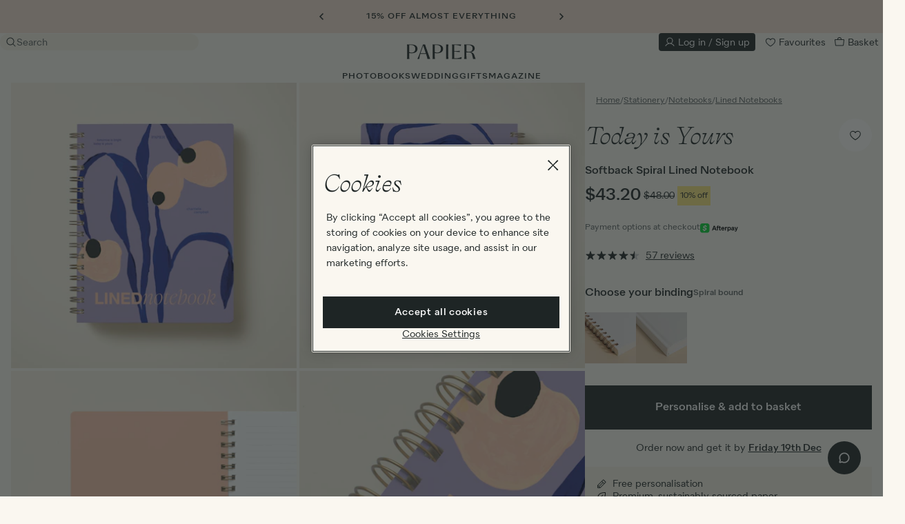

--- FILE ---
content_type: text/html; charset=utf-8
request_url: https://www.papier.com/au/today-is-yours-45846
body_size: 84541
content:
<!DOCTYPE html>

<html lang="en-AU" class="overflow-x-hidden ">

  <head>
  

<!-- Microsoft UET Tag for explicit consent tracking -->
<script>(function(w,d,t,r,u){var f,n,i;w[u]=w[u]||[],f=function(){var o={ti:"5039387", enableAutoSpaTracking: true};o.q=w[u],w[u]=new UET(o),w[u].push("pageLoad")},n=d.createElement(t),n.src=r,n.async=1,n.onload=n.onreadystatechange=function(){var s=this.readyState;s&&s!=="loaded"&&s!=="complete"||(f(),n.onload=n.onreadystatechange=null)},i=d.getElementsByTagName(t)[0],i.parentNode.insertBefore(n,i)})(window,document,"script","//bat.bing.com/bat.js","uetq");</script>

<!-- OneTrust Cookies Consent Notice start for www.papier.com -->
<script src="https://cdn-ukwest.onetrust.com/scripttemplates/otSDKStub.js" data-domain-script="4208c20a-66c1-4731-a314-d10786bbf477"></script>
<script>
function OptanonWrapper() {
  if (typeof OneTrust !== "undefined" && OneTrust.OnConsentChanged) {
    OneTrust.OnConsentChanged(() => {
      allowStoreRedirectDialogToOpen = new CustomEvent("dialog:open", { detail: { id: "storeRedirect" } })
      document.dispatchEvent(allowStoreRedirectDialogToOpen);
    });
  }
}
</script>
<!-- OneTrust Cookies Consent Notice end for www.papier.com -->




  <title>Today is Yours | Softback Spiral Lined Notebook | Papier</title>
<meta name="description" content="The possibilities of a fresh notebook are endless. Grand ideas, little reminders or anything that inspires you throughout the day – jot them down in our newly updated spiral-bound space. With lined pages and a soft cover, choose from a selection of our bestselling designs and personalise them with a">
<link rel="canonical" href="https://www.papier.com/au/today-is-yours-45846">
<link rel="alternate" href="https://www.papier.com/today-is-yours-45846" hreflang="en-GB">
<link rel="alternate" href="https://www.papier.com/au/today-is-yours-45846" hreflang="en-AU">
<link rel="alternate" href="https://www.papier.com/ca/today-is-yours-45846" hreflang="en-CA">
<meta name="twitter:card" content="summary">
<meta name="twitter:site" content="@PapierUk">
<meta name="twitter:creator" content="@PapierUk">
<meta property="og:title" content="Today is Yours | Softback Spiral Lined Notebook">
<meta property="og:description" content="The possibilities of a fresh notebook are endless. Grand ideas, little reminders or anything that inspires you throughout the day – jot them down in our newly updated spiral-bound space. With lined pages and a soft cover, choose from a selection of our bestselling designs and personalise them with a name, fun title or a special quote – the page is yours. Discover our [tips for getting the most out of your notebook](/thefold/articles/tips-for-getting-the-most-out-of-your-notebook).">
<meta property="og:type" content="website">
<meta property="og:image" content="https://papier.imgix.net/https%3A%2F%2Fwww.papier.com%2Fau%2Ftemplated_image%2F33%2F1726492116%2F1764845171%2F45846.jpg?ixlib=rb-3.2.1&amp;auto=format%2Ccompress&amp;s=bfecc2587f74bfc0af28b51b67ee97e7">
<meta name="image" content="https://papier.imgix.net/https%3A%2F%2Fwww.papier.com%2Fau%2Ftemplated_image%2F33%2F1726492116%2F1764845171%2F45846.jpg?ixlib=rb-3.2.1&amp;auto=format%2Ccompress&amp;s=bfecc2587f74bfc0af28b51b67ee97e7">

  <meta name="viewport" content="width=device-width, initial-scale=1.0, maximum-scale=1.0, user-scalable=no">

  <link rel="apple-touch-icon" sizes="180x180" href="/apple-touch-icon.png">
<link rel="icon" type="image/png" sizes="32x32" href="/favicon-32x32.png">
<link rel="icon" type="image/png" sizes="16x16" href="/favicon-16x16.png">
<link rel="manifest" href="/site.webmanifest">
<link rel="mask-icon" href="/safari-pinned-tab.svg" color="#1e2525">
<meta name="msapplication-TileColor" content="#faf7f0">
<meta name="theme-color" content="rgb(250, 247, 240)">


    <link rel="preconnect" href="https://papier.imgix.net">
    <link rel="preconnect" href="https://d1u9ugbez4jbe9.cloudfront.net">
    <link rel="preconnect" href="https://d1o785do8fyxgx.cloudfront.net">
    <link rel="preconnect" href="https://cdn.segment.com">
    <link rel="preconnect" href="https://www.dwin1.com">
    <link rel="preconnect" href="https://t9t22mqwrk.kameleoon.eu">
    <link rel="preconnect" href="https://b-code.liadm.com">
    <link rel="preconnect" href="https://tag.papier.com">

    <link rel="preload" href="https://d1o785do8fyxgx.cloudfront.net/fonts/selfModernItalic.woff2" as="font" type="font/woff2" crossorigin>
    <link rel="preload" href="https://d1o785do8fyxgx.cloudfront.net/fonts/selfModernRegular.woff2" as="font" type="font/woff2" crossorigin>
    <link rel="preload" href="https://d1o785do8fyxgx.cloudfront.net/fonts/quarionBook.woff2" as="font" type="font/woff2" crossorigin>
    <link rel="preload" href="https://d1o785do8fyxgx.cloudfront.net/fonts/quarionMedium.woff2" as="font" type="font/woff2" crossorigin>

    <link rel="preload" as="script" href="https://t9t22mqwrk.kameleoon.eu/kameleoon.js">

        <link rel="preload" as="image" imagesrcset="
      https://papier.imgix.net/https%3A%2F%2Fwww.papier.com%2Fau%2Ftemplated_image%2F33%2F1726492116%2F1764845171%2F45846.jpg?ixlib=rb-3.2.1&amp;w=411&amp;auto=format%2Ccompress&amp;s=3204168894fc4798cbe1c47cb7cac45e 411w,
      https://papier.imgix.net/https%3A%2F%2Fwww.papier.com%2Fau%2Ftemplated_image%2F33%2F1726492116%2F1764845171%2F45846.jpg?ixlib=rb-3.2.1&amp;w=822&amp;auto=format%2Ccompress&amp;s=8652fcd1a9275275957f62530957455c 822w,
      https://papier.imgix.net/https%3A%2F%2Fwww.papier.com%2Fau%2Ftemplated_image%2F33%2F1726492116%2F1764845171%2F45846.jpg?ixlib=rb-3.2.1&amp;w=308&amp;auto=format%2Ccompress&amp;s=03f8ff9c9551ad1bc5f8f9d6cd822a37 308w,
      https://papier.imgix.net/https%3A%2F%2Fwww.papier.com%2Fau%2Ftemplated_image%2F33%2F1726492116%2F1764845171%2F45846.jpg?ixlib=rb-3.2.1&amp;w=616&amp;auto=format%2Ccompress&amp;s=a8171a0c17bfb05cd32fe0a46dc62964 616w,
      https://papier.imgix.net/https%3A%2F%2Fwww.papier.com%2Fau%2Ftemplated_image%2F33%2F1726492116%2F1764845171%2F45846.jpg?ixlib=rb-3.2.1&amp;w=500&amp;auto=format%2Ccompress&amp;s=57b68fb4efd4364b05a0a03d8989c1ce 500w,
      https://papier.imgix.net/https%3A%2F%2Fwww.papier.com%2Fau%2Ftemplated_image%2F33%2F1726492116%2F1764845171%2F45846.jpg?ixlib=rb-3.2.1&amp;w=1000&amp;auto=format%2Ccompress&amp;s=cc1a36b9a9361e2c52d57be9dd46267d 1000w,
      https://papier.imgix.net/https%3A%2F%2Fwww.papier.com%2Fau%2Ftemplated_image%2F33%2F1726492116%2F1764845171%2F45846.jpg?ixlib=rb-3.2.1&amp;w=700&amp;auto=format%2Ccompress&amp;s=2d3c9df9487a88d74dd60d315198b581 700w,
      https://papier.imgix.net/https%3A%2F%2Fwww.papier.com%2Fau%2Ftemplated_image%2F33%2F1726492116%2F1764845171%2F45846.jpg?ixlib=rb-3.2.1&amp;w=300&amp;auto=format%2Ccompress&amp;s=3a42d9d2a95bb0dc6ffcf92780aaf7fa 300w" imagesizes="(min-width: 1200px) 411px, (min-width: 992px) 308px, (min-width: 640px) 500px, 100vw">


  <link rel="stylesheet" href="https://d1u9ugbez4jbe9.cloudfront.net/vite/assets/application-DC77ITpt.css" media="screen" />
  

  <script>
    var countryCode = 'au';
    window.countryCode = countryCode === 'gb' ? '' : '/' + countryCode;

    window.vueApps = window.vueApps || [];
  </script>

    <script src="https://d1u9ugbez4jbe9.cloudfront.net/vite/assets/listingShow-CsPrgrjl.js" crossorigin="anonymous" type="module" defer="defer"></script><link rel="modulepreload" href="https://d1u9ugbez4jbe9.cloudfront.net/vite/assets/preload-helper-DTNSL3u7.js" as="script" crossorigin="anonymous" defer="defer">
<link rel="modulepreload" href="https://d1u9ugbez4jbe9.cloudfront.net/vite/assets/_plugin-vue_export-helper-DElCel_P.js" as="script" crossorigin="anonymous" defer="defer">
<link rel="modulepreload" href="https://d1u9ugbez4jbe9.cloudfront.net/vite/assets/ImageZoom-DNwBDpsC.js" as="script" crossorigin="anonymous" defer="defer">
<link rel="modulepreload" href="https://d1u9ugbez4jbe9.cloudfront.net/vite/assets/listeners-DqOa1Izs.js" as="script" crossorigin="anonymous" defer="defer">
<link rel="modulepreload" href="https://d1u9ugbez4jbe9.cloudfront.net/vite/assets/tippy.esm-CBRG6_cP.js" as="script" crossorigin="anonymous" defer="defer">
<link rel="modulepreload" href="https://d1u9ugbez4jbe9.cloudfront.net/vite/assets/index-DHR0csoJ.js" as="script" crossorigin="anonymous" defer="defer">
<link rel="modulepreload" href="https://d1u9ugbez4jbe9.cloudfront.net/vite/assets/flickity-imagesloaded-BPYrZHYu.js" as="script" crossorigin="anonymous" defer="defer">
<link rel="modulepreload" href="https://d1u9ugbez4jbe9.cloudfront.net/vite/assets/index-CbxyGzFY.js" as="script" crossorigin="anonymous" defer="defer">
<link rel="modulepreload" href="https://d1u9ugbez4jbe9.cloudfront.net/vite/assets/i18n-Crshs1be.js" as="script" crossorigin="anonymous" defer="defer">
<link rel="modulepreload" href="https://d1u9ugbez4jbe9.cloudfront.net/vite/assets/Drawer-CkWshKAt.js" as="script" crossorigin="anonymous" defer="defer">
<link rel="modulepreload" href="https://d1u9ugbez4jbe9.cloudfront.net/vite/assets/SvgIcon-BBIHOu_U.js" as="script" crossorigin="anonymous" defer="defer">
<link rel="modulepreload" href="https://d1u9ugbez4jbe9.cloudfront.net/vite/assets/FadeTransition-DYstO2ss.js" as="script" crossorigin="anonymous" defer="defer">
<link rel="modulepreload" href="https://d1u9ugbez4jbe9.cloudfront.net/vite/assets/Overlay-DGzCfgBN.js" as="script" crossorigin="anonymous" defer="defer">
<link rel="modulepreload" href="https://d1u9ugbez4jbe9.cloudfront.net/vite/assets/SelectInput-DqROQ2q0.js" as="script" crossorigin="anonymous" defer="defer">
<link rel="modulepreload" href="https://d1u9ugbez4jbe9.cloudfront.net/vite/assets/destroyVueApps-DHYHsrhY.js" as="script" crossorigin="anonymous" defer="defer">
<link rel="modulepreload" href="https://d1u9ugbez4jbe9.cloudfront.net/vite/assets/productCarousel-BQF8dExj.js" as="script" crossorigin="anonymous" defer="defer">
<link rel="modulepreload" href="https://d1u9ugbez4jbe9.cloudfront.net/vite/assets/initialiseCarousel-DtphTxwi.js" as="script" crossorigin="anonymous" defer="defer">
<link rel="modulepreload" href="https://d1u9ugbez4jbe9.cloudfront.net/vite/assets/_commonjsHelpers-D6-XlEtG.js" as="script" crossorigin="anonymous" defer="defer">
<link rel="modulepreload" href="https://d1u9ugbez4jbe9.cloudfront.net/vite/assets/DrawerTransition-DowwWxu7.js" as="script" crossorigin="anonymous" defer="defer"><link rel="stylesheet" href="https://d1u9ugbez4jbe9.cloudfront.net/vite/assets/listingShow-COteox72.css" media="screen" defer="defer" />
<link rel="stylesheet" href="https://d1u9ugbez4jbe9.cloudfront.net/vite/assets/Drawer-D0HAM1zK.css" media="screen" defer="defer" />
<link rel="stylesheet" href="https://d1u9ugbez4jbe9.cloudfront.net/vite/assets/FadeTransition-CwK5gIRv.css" media="screen" defer="defer" />
<link rel="stylesheet" href="https://d1u9ugbez4jbe9.cloudfront.net/vite/assets/Overlay-qa4Y7QMU.css" media="screen" defer="defer" />
<link rel="stylesheet" href="https://d1u9ugbez4jbe9.cloudfront.net/vite/assets/DrawerTransition-a7tY5e8l.css" media="screen" defer="defer" />
  <script src="https://js.stripe.com/v3/" defer></script>
    
    <script src="https://d1u9ugbez4jbe9.cloudfront.net/vite/assets/application-BwKVExC7.js" crossorigin="anonymous" type="module"></script><link rel="modulepreload" href="https://d1u9ugbez4jbe9.cloudfront.net/vite/assets/preload-helper-DTNSL3u7.js" as="script" crossorigin="anonymous">
<link rel="modulepreload" href="https://d1u9ugbez4jbe9.cloudfront.net/vite/assets/dynamicBundle-BEsl25X-.js" as="script" crossorigin="anonymous">
<link rel="modulepreload" href="https://d1u9ugbez4jbe9.cloudfront.net/vite/assets/what-input-BO9sh7l2.js" as="script" crossorigin="anonymous">
<link rel="modulepreload" href="https://d1u9ugbez4jbe9.cloudfront.net/vite/assets/segmentS2S-CkRIEmZK.js" as="script" crossorigin="anonymous">
<link rel="modulepreload" href="https://d1u9ugbez4jbe9.cloudfront.net/vite/assets/ujs-BoTSHka_.js" as="script" crossorigin="anonymous">
<link rel="modulepreload" href="https://d1u9ugbez4jbe9.cloudfront.net/vite/assets/analytics-CNbxK9v0.js" as="script" crossorigin="anonymous">
<link rel="modulepreload" href="https://d1u9ugbez4jbe9.cloudfront.net/vite/assets/tippy.esm-CBRG6_cP.js" as="script" crossorigin="anonymous">
<link rel="modulepreload" href="https://d1u9ugbez4jbe9.cloudfront.net/vite/assets/favourite-CBl0lGp4.js" as="script" crossorigin="anonymous">
<link rel="modulepreload" href="https://d1u9ugbez4jbe9.cloudfront.net/vite/assets/listeners-DqOa1Izs.js" as="script" crossorigin="anonymous">
<link rel="modulepreload" href="https://d1u9ugbez4jbe9.cloudfront.net/vite/assets/filtersDrawer-CEiICUj0.js" as="script" crossorigin="anonymous">
<link rel="modulepreload" href="https://d1u9ugbez4jbe9.cloudfront.net/vite/assets/js.cookie-D2eO1J8c.js" as="script" crossorigin="anonymous">
<link rel="modulepreload" href="https://d1u9ugbez4jbe9.cloudfront.net/vite/assets/index-CbxyGzFY.js" as="script" crossorigin="anonymous">
<link rel="modulepreload" href="https://d1u9ugbez4jbe9.cloudfront.net/vite/assets/productCarousel-BQF8dExj.js" as="script" crossorigin="anonymous">
<link rel="modulepreload" href="https://d1u9ugbez4jbe9.cloudfront.net/vite/assets/index-DHR0csoJ.js" as="script" crossorigin="anonymous">
<link rel="modulepreload" href="https://d1u9ugbez4jbe9.cloudfront.net/vite/assets/index-DKjQEObn.js" as="script" crossorigin="anonymous">
<link rel="modulepreload" href="https://d1u9ugbez4jbe9.cloudfront.net/vite/assets/v4-BCAd2awp.js" as="script" crossorigin="anonymous">
<link rel="modulepreload" href="https://d1u9ugbez4jbe9.cloudfront.net/vite/assets/_baseUniq-ZzudvFFv.js" as="script" crossorigin="anonymous">
<link rel="modulepreload" href="https://d1u9ugbez4jbe9.cloudfront.net/vite/assets/_setToArray-fSFHA3pD.js" as="script" crossorigin="anonymous">
<link rel="modulepreload" href="https://d1u9ugbez4jbe9.cloudfront.net/vite/assets/_Uint8Array-Ldlg7GUc.js" as="script" crossorigin="anonymous">
<link rel="modulepreload" href="https://d1u9ugbez4jbe9.cloudfront.net/vite/assets/isObject-DB8w6JNV.js" as="script" crossorigin="anonymous">
<link rel="modulepreload" href="https://d1u9ugbez4jbe9.cloudfront.net/vite/assets/groupBy-D2OL9teg.js" as="script" crossorigin="anonymous">
<link rel="modulepreload" href="https://d1u9ugbez4jbe9.cloudfront.net/vite/assets/_baseAssignValue-Yam5XFGG.js" as="script" crossorigin="anonymous">
<link rel="modulepreload" href="https://d1u9ugbez4jbe9.cloudfront.net/vite/assets/_createAggregator-CR48g7h7.js" as="script" crossorigin="anonymous">
<link rel="modulepreload" href="https://d1u9ugbez4jbe9.cloudfront.net/vite/assets/_baseEach-DNxhbI13.js" as="script" crossorigin="anonymous">
<link rel="modulepreload" href="https://d1u9ugbez4jbe9.cloudfront.net/vite/assets/_baseIteratee-c-vH_10g.js" as="script" crossorigin="anonymous">
<link rel="modulepreload" href="https://d1u9ugbez4jbe9.cloudfront.net/vite/assets/_baseIsEqual-BQkDnEWo.js" as="script" crossorigin="anonymous">
<link rel="modulepreload" href="https://d1u9ugbez4jbe9.cloudfront.net/vite/assets/isSymbol-CERAAptl.js" as="script" crossorigin="anonymous">
<link rel="modulepreload" href="https://d1u9ugbez4jbe9.cloudfront.net/vite/assets/toString-CHbHo6Mt.js" as="script" crossorigin="anonymous">
<link rel="modulepreload" href="https://d1u9ugbez4jbe9.cloudfront.net/vite/assets/_baseFlatten-Bqx2gubx.js" as="script" crossorigin="anonymous">
<link rel="modulepreload" href="https://d1u9ugbez4jbe9.cloudfront.net/vite/assets/_baseRest-DVkBURgd.js" as="script" crossorigin="anonymous">
<link rel="modulepreload" href="https://d1u9ugbez4jbe9.cloudfront.net/vite/assets/isEqual-BOGuWQXT.js" as="script" crossorigin="anonymous">
<link rel="modulepreload" href="https://d1u9ugbez4jbe9.cloudfront.net/vite/assets/initialiseCarousel-DtphTxwi.js" as="script" crossorigin="anonymous">
<link rel="modulepreload" href="https://d1u9ugbez4jbe9.cloudfront.net/vite/assets/_plugin-vue_export-helper-DElCel_P.js" as="script" crossorigin="anonymous">
<link rel="modulepreload" href="https://d1u9ugbez4jbe9.cloudfront.net/vite/assets/i18n-Crshs1be.js" as="script" crossorigin="anonymous">
<link rel="modulepreload" href="https://d1u9ugbez4jbe9.cloudfront.net/vite/assets/FadeTransition-DYstO2ss.js" as="script" crossorigin="anonymous">
<link rel="modulepreload" href="https://d1u9ugbez4jbe9.cloudfront.net/vite/assets/SvgIcon-BBIHOu_U.js" as="script" crossorigin="anonymous">
<link rel="modulepreload" href="https://d1u9ugbez4jbe9.cloudfront.net/vite/assets/DrawerTransition-DowwWxu7.js" as="script" crossorigin="anonymous">
<link rel="modulepreload" href="https://d1u9ugbez4jbe9.cloudfront.net/vite/assets/CheckboxInput-D0gsvmu8.js" as="script" crossorigin="anonymous">
<link rel="modulepreload" href="https://d1u9ugbez4jbe9.cloudfront.net/vite/assets/Overlay-DGzCfgBN.js" as="script" crossorigin="anonymous">
<link rel="modulepreload" href="https://d1u9ugbez4jbe9.cloudfront.net/vite/assets/Btn-BqrFABII.js" as="script" crossorigin="anonymous">
<link rel="modulepreload" href="https://d1u9ugbez4jbe9.cloudfront.net/vite/assets/applyFilters-CBWs7-nn.js" as="script" crossorigin="anonymous">
<link rel="modulepreload" href="https://d1u9ugbez4jbe9.cloudfront.net/vite/assets/cloneDeep-BCItnkgp.js" as="script" crossorigin="anonymous">
<link rel="modulepreload" href="https://d1u9ugbez4jbe9.cloudfront.net/vite/assets/_baseClone-CPkLQcS9.js" as="script" crossorigin="anonymous">
<link rel="modulepreload" href="https://d1u9ugbez4jbe9.cloudfront.net/vite/assets/_commonjsHelpers-D6-XlEtG.js" as="script" crossorigin="anonymous"><link rel="stylesheet" href="https://d1u9ugbez4jbe9.cloudfront.net/vite/assets/FadeTransition-CwK5gIRv.css" media="screen" />
<link rel="stylesheet" href="https://d1u9ugbez4jbe9.cloudfront.net/vite/assets/DrawerTransition-a7tY5e8l.css" media="screen" />
<link rel="stylesheet" href="https://d1u9ugbez4jbe9.cloudfront.net/vite/assets/CheckboxInput-BOAJSEgd.css" media="screen" />
<link rel="stylesheet" href="https://d1u9ugbez4jbe9.cloudfront.net/vite/assets/Overlay-qa4Y7QMU.css" media="screen" />
<link rel="stylesheet" href="https://d1u9ugbez4jbe9.cloudfront.net/vite/assets/Btn-BSzuaH-F.css" media="screen" />

  <script src="https://d1u9ugbez4jbe9.cloudfront.net/vite/assets/airbrakeErrorHandling-CeSjC7o-.js" crossorigin="anonymous" type="module"></script><link rel="modulepreload" href="https://d1u9ugbez4jbe9.cloudfront.net/vite/assets/_commonjsHelpers-D6-XlEtG.js" as="script" crossorigin="anonymous">
  <script>
      window.productTypeName = 'Softback Spiral Lined Notebook'

  </script>


  <meta name="csrf-param" content="authenticity_token" />
<meta name="csrf-token" content="sRjrU83CVHB05-4lQal1ZqfuDd-M5cowZJSbJzSThfKEh9IvMDIHICeChATNjLaZZo7BzNhAubep7AiW6bXJ2g" />

  <meta name="google-site-verification" content="wzQcY5vGSo9wZIpNZVVCccnuGqrtU_MSEIMpeXLVWz0">
  <meta name="msvalidate.01" content="2983C1EFAC2710F353E78405B357D5DE">
  <meta name="p:domain_verify" content="11ed5590f5f179cf2f25a8361930b8cd">
  <meta name="p:domain_verify" content="331e1541dd3cda819587fc72261afdf9">
  <meta name="p:domain_verify" content="4e0394d5b41a6700067e86923c38935d">

  <script>
  window.analyticsIdentifyQueue = [];
  window.analyticsTrackQueue = [];
  window.analyticsPageViewQueue = [];
</script>

  <script src="https://cdn.jsdelivr.net/npm/@segment/analytics-consent-wrapper-onetrust@latest/dist/umd/analytics-onetrust.umd.js"></script>

  <script>
    function getKameleoonVisitorCode() {
      if (document.cookie) {
        const kameleoonVisitorCodeCookie = document.cookie
          .split("; ")
          .find((row) => row.startsWith("kameleoonVisitorCode="))

        if (kameleoonVisitorCodeCookie) {
          return kameleoonVisitorCodeCookie.split("=")[1]
        }
      }
    }

    function uuidv4() {
      return "10000000-1000-4000-8000-100000000000".replace(/[018]/g, c =>
        (+c ^ crypto.getRandomValues(new Uint8Array(1))[0] & 15 >> +c / 4).toString(16)
      );
    }

    function adjustPayload(payload) {
        window.papierSegmentPageId = window.papierSegmentPageId || uuidv4();
        const kameleoonVisitorCode = getKameleoonVisitorCode();
        const newContextPage = { ...payload.obj.context.page, papierSegmentPageId: window.papierSegmentPageId }
        const newContext = { ...payload.obj.context, page: newContextPage, kameleoonVisitorCode }
        const newObj = { ...payload.obj, context: newContext };

        return { ...payload, obj: newObj };
    }

    !function(){var analytics=window.analytics=window.analytics||[];if(!analytics.initialize)if(analytics.invoked)window.console&&console.error&&console.error("Segment snippet included twice.");else{analytics.invoked=!0;analytics.methods=["trackSubmit","trackClick","trackLink","trackForm","pageview","identify","reset","group","track","ready","alias","debug","page","once","off","on","addSourceMiddleware","addIntegrationMiddleware","setAnonymousId","addDestinationMiddleware"];analytics.factory=function(e){return function(){var t=Array.prototype.slice.call(arguments);t.unshift(e);analytics.push(t);return analytics}};for(var e=0;e<analytics.methods.length;e++){var key=analytics.methods[e];analytics[key]=analytics.factory(key)}analytics.load=function(key,e){var t=document.createElement("script");t.type="text/javascript";t.async=!0;t.src="https://cdn.segment.com/analytics.js/v1/" + key + "/analytics.min.js";var n=document.getElementsByTagName("script")[0];n.parentNode.insertBefore(t,n);analytics._loadOptions=e};analytics.SNIPPET_VERSION="4.13.1";
        var s2sMiddleware = function({ payload, next }) {
            const adjustedPayload = adjustPayload(payload);
            window.serverSideAnalytics.setupServerEvent(adjustedPayload);
            next(adjustedPayload);
        };

        analytics.addSourceMiddleware(s2sMiddleware);
        
          withOneTrust(analytics).load("dvCvvPb9mq1RSDilmVCOwujd6I3em08b");
    }}();
  </script>

  <script>
     const deviceDetails = {};
      // Get device dimensions
      deviceDetails.screenWidth =
        window.innerWidth ||
        document.documentElement.clientWidth ||
        document.body.clientWidth;
      deviceDetails.screenHeight =
        window.innerHeight ||
        document.documentElement.clientHeight ||
        document.body.clientHeight;

      // Check if device supports touch
      deviceDetails.isTouchDevice =
        "ontouchstart" in window ||
        navigator.maxTouchPoints > 0 ||
        navigator.msMaxTouchPoints > 0;

      analyticsPageViewQueue.push(['Product', { store: 'Australia', ...deviceDetails}]);


  </script>

  <script class="optanon-category-C0004">

  !function (w, d, t) {
    w.TiktokAnalyticsObject=t;var ttq=w[t]=w[t]||[];ttq.methods=["page","track","identify","instances","debug","on","off","once","ready","alias","group","enableCookie","disableCookie"],ttq.setAndDefer=function(t,e){t[e]=function(){t.push([e].concat(Array.prototype.slice.call(arguments,0)))}};for(var i=0;i<ttq.methods.length;i++)ttq.setAndDefer(ttq,ttq.methods[i]);ttq.instance=function(t){for(var e=ttq._i[t]||[],n=0;n<ttq.methods.length;n++)ttq.setAndDefer(e,ttq.methods[n]);return e},ttq.load=function(e,n){var i="https://analytics.tiktok.com/i18n/pixel/events.js";ttq._i=ttq._i||{},ttq._i[e]=[],ttq._i[e]._u=i,ttq._t=ttq._t||{},ttq._t[e]=+new Date,ttq._o=ttq._o||{},ttq._o[e]=n||{};var o=document.createElement("script");o.type="text/javascript",o.async=!0,o.src=i+"?sdkid="+e+"&lib="+t;var a=document.getElementsByTagName("script")[0];a.parentNode.insertBefore(o,a)};

    if(!"C7ALI5REQEHFD0NSABAG") {
      console.log("TIK_TOK_PIXEL_CODE environment variable does not exist");
      ttq.serverTrack = () => {};
      return;
    }

    ttq.load("C7ALI5REQEHFD0NSABAG");

    ttq.serverTrack = (...args) => {
      if (window.tikTokServerSideAnalytics) {
        window.tikTokServerSideAnalytics.track(...args);
      } else {
        document.addEventListener("DOMContentLoaded", () => {
          ttq.serverTrack(...args);
        // {once:true} = The event listener will only be called once and will be removed from the document object after it is called.
        },{once:true});
      }
    }


    ttq.page();

  }(window, document, 'ttq');
</script>

  
  <!-- BEGIN CJ TRACKING CODE -->


  <script type='text/javascript'>
    if (!window.cj) window.cj = {};
        cj.sitePage = {
              enterpriseId: 1564941,
              pageType: 'productDetail',
              userId: '',
              emailHash: '',
              referringChannel: 'Affiliate'
            };
  </script>

  <script type='text/javascript'>
    (function(a,b,c,d){
          a='https://www.mczbf.com/tags/446815339470/tag.js';
          b=document;c='script';d=b.createElement(c);d.src=a;
          d.type='text/java'+c;d.async=true;
          d.id='cjapitag';
          a=b.getElementsByTagName(c)[0];a.parentNode.insertBefore(d,a)
        })();
  </script>


<!-- END CJ TRACKING CODE -->

  <script src="https://www.dwin1.com/15522.js" async></script>

  
    <script>
      // Duration in milliseconds to wait while the Kameleoon application file is loaded
      var kameleoonLoadingTimeout = 1000;

        window.kameleoonQueue=window.kameleoonQueue||[];

      var kameleoonStartLoadTime = new Date().getTime();
      if (! document.getElementById("kameleoonLoadingStyleSheet") && ! window.kameleoonDisplayPageTimeOut)
      {
        var kameleoonS = document.getElementsByTagName("script")[0];
        var kameleoonCc = "* { visibility: hidden !important; background-image: none !important; }";
        var kameleoonStn = document.createElement("style");
        kameleoonStn.type = "text/css";
        kameleoonStn.id = "kameleoonLoadingStyleSheet";
        if (kameleoonStn.styleSheet)
        {
          kameleoonStn.styleSheet.cssText = kameleoonCc;
        }
        else
        {
          kameleoonStn.appendChild(document.createTextNode(kameleoonCc));
        }
        kameleoonS.parentNode.insertBefore(kameleoonStn, kameleoonS);
        window.kameleoonDisplayPage = function(fromEngine)
        {
          if (!fromEngine)
          {
            window.kameleoonTimeout = true;
          }
          if (kameleoonStn.parentNode)
          {
            kameleoonStn.parentNode.removeChild(kameleoonStn);
          }
        };
        window.kameleoonDisplayPageTimeOut = window.setTimeout(window.kameleoonDisplayPage, kameleoonLoadingTimeout);
      }
    </script>

    <script src="//t9t22mqwrk.kameleoon.eu/kameleoon.js"></script>

    <script type="text/javascript">
    (function(c,l,a,r,i,t,y){
        c[a]=c[a]||function(){(c[a].q=c[a].q||[]).push(arguments)};
        t=l.createElement(r);t.async=1;t.src="https://www.clarity.ms/tag/"+i;
        y=l.getElementsByTagName(r)[0];y.parentNode.insertBefore(t,y);
    })(window, document, "clarity", "script", "qizhpbxsl1");
  </script>

  <div data-controller="dialog" class='hidden'>
  <script type='text/javascript'>
    const consentGiven = false ;
    const API_KEY = "us2-257e0107b005c54a8c0758257350145a";
    const ROKT_DOMAIN = "https://rkt.papier.com";
    const ROKT_PRODUCTION_MODE = true;

    window.mParticle = {
      config: {
        isDevelopmentMode: !ROKT_PRODUCTION_MODE,
        identifyRequest: {
          userIdentities: {
            email: window.currentUser?.email ?? null
          }
        },
        launcherOptions: {
          noFunctional: !consentGiven,
          noTargeting: !consentGiven,
        }
      },
    };

    (function(apiKey) {
      window.mParticle = window.mParticle || {};
      window.mParticle.EventType = {
        Unknown: 0,
        Navigation: 1,
        Location: 2,
        Search: 3,
        Transaction: 4,
        UserContent: 5,
        UserPreference: 6,
        Social: 7,
        Other: 8,
        Media: 9
      };
      window.mParticle.eCommerce = { Cart: {} };
      window.mParticle.Identity = {};
      window.mParticle.Rokt = {};
      window.mParticle.config = window.mParticle.config || {};
      window.mParticle.config.rq = [];
      window.mParticle.config.snippetVersion = 2.6;

      window.mParticle.ready = function(cb) {
        window.mParticle.config.rq.push(cb);
      };

      [
        'endSession', 'logError', 'logBaseEvent', 'logEvent', 'logForm', 'logLink', 'logPageView',
        'setSessionAttribute', 'setAppName', 'setAppVersion', 'setOptOut', 'setPosition',
        'startNewSession', 'startTrackingLocation', 'stopTrackingLocation'
      ].forEach(function(method) {
        window.mParticle[method] = function() {
          var args = Array.prototype.slice.call(arguments);
          args.unshift(method);
          window.mParticle.config.rq.push(args);
        };
      });

      ['setCurrencyCode', 'logCheckout'].forEach(function(method) {
        window.mParticle.eCommerce[method] = function() {
          var args = Array.prototype.slice.call(arguments);
          args.unshift('eCommerce.' + method);
          window.mParticle.config.rq.push(args);
        };
      });

      ['identify', 'login', 'logout', 'modify'].forEach(function(method) {
        window.mParticle.Identity[method] = function() {
          var args = Array.prototype.slice.call(arguments);
          args.unshift('Identity.' + method);
          window.mParticle.config.rq.push(args);
        };
      });

      ['selectPlacements', 'hashAttributes', 'setExtensionData'].forEach(function(method) {
        window.mParticle.Rokt[method] = function() {
          var args = Array.prototype.slice.call(arguments);
          args.unshift('Rokt.' + method);
          window.mParticle.config.rq.push(args);
        };
      });

      var envMode = window.mParticle.config.isDevelopmentMode ? 1 : 0;
      var queryString = '?env=' + envMode;

      var dataPlan = window.mParticle.config.dataPlan;
      if (dataPlan) {
        var planId = dataPlan.planId;
        var planVersion = dataPlan.planVersion;
        if (planId) {
          if (planVersion && (planVersion < 1 || planVersion > 1000)) {
            planVersion = null;
          }
          queryString += '&plan_id=' + planId;
          if (planVersion) {
            queryString += '&plan_version=' + planVersion;
          }
        }
      }

      var versions = window.mParticle.config.versions;
      var versionParams = [];
      if (versions) {
        Object.keys(versions).forEach(function(key) {
          versionParams.push(key + '=' + versions[key]);
        });
      }

      var script = document.createElement('script');
      script.type = 'text/javascript';
      script.async = true;

      window.ROKT_DOMAIN = ROKT_DOMAIN || 'https://apps.rokt-api.com';
      mParticle.config.domain = ROKT_DOMAIN.split('//')[1];
      script.src = ROKT_DOMAIN + '/js/v2/' + apiKey + '/app.js' + queryString + '&' + versionParams.join('&');

      var firstScript = document.getElementsByTagName('script')[0];

      firstScript.parentNode.insertBefore(script, firstScript);
    })(API_KEY);

    // Wait for the SDK to be fully loaded before logging the event
    window.mParticle.ready(function() {
      mParticle.logPageView(
        // Event name: "page view" identifies the type of event being logged
        "page view",
        {
            // Capture the last segment of the URL path as the screen name,
            // e.g., "/products/shoes" → "shoes". Defaults to "home" if the path is empty.
            "screen_name": location.pathname.split("/").filter(Boolean).pop() || "home",

            // Record the full URL of the current page (including protocol, path, query, and hash)
            "url": window.location.toString(),

            // Capture the URL of the page that referred the user to this one,
            // if available. This helps track user navigation between pages or sites.
            "referring-page": document.referrer
        }
      );
    });
  </script>
</div>

  <script>
    window.favouritedListings = []
  window.userLoggedIn = false
  window.favouritesMessages = {"add":"Add to favourites ","added":"Added to favourites. Find them saved in your account area","remove":"Remove from favourites ","removed":"Removed from favourites"}
</script>


  

  

  
</head>



  <body data-turbo="false" class="ab-190-active site-en-AU show-quick-sample  " data-controller="drawer">
    <a href="#main" class="btn btn-primary absolute left-0 top-0 skip-to-content-link">Skip to content
  </a>

      <dialog class="store-changer-dialog bg-paper-2" id="change-store-modal" data-controller="dialog" data-dialog-open-value=false data-dialog-id-value="storeRedirect" data-dialog-target="dialog">
    <div class="mb-2 flex items-start justify-center" data-controller="change-store">
      <div data-controller="change-store">
        <h2 class="typeset-2 mb-5">Where are you shipping to?</h2>


        <form class="w-full" action="/au/set_preferred_store" accept-charset="UTF-8" method="post"><input type="hidden" name="authenticity_token" value="n8v54g45Bz4hGyHQ1ypgsusYvx9eiES_4Vsm2RQ8zRyTR_rjwfkPP7MOtKzWCyO30AR7xvHWjtFQUPGkItCMTw" autocomplete="off" />
          <label for="country-select" class="typeset-6 control-label inline-flex mb-2">Choose your country</label>
          <select class="form-control mb-4" data-action="change-&gt;change-store#updateStoreUrl" data-change-store-target="selectedStore" name="store_code" id="store_code"><option url="/" locale="en-GB" value="gb">UK (£)</option>
<option url="/au/" locale="en-AU" selected="selected" value="au">Australia ($)</option>
<option url="/us/" locale="en-US" value="us">US ($)</option>
<option url="/ca/" locale="en-CA" value="ca">Canada ($)</option>
<option url="/" locale="en-GB" value="">Rest of World (£)</option></select>
          <input value="" data-change-store-target="storeRootUrl" autocomplete="off" type="hidden" name="store_root_url" id="store_root_url" />

          <input type="submit" name="commit" value="Start shopping" class="btn btn-primary btn-large w-full" data-disable-with="Start shopping" />
</form>      </div>
    </div>
  </dialog>


      
<div id="multi-banner" class="relative h-7 text-center flex flex-col items-center justify-center z-3 text-ink typeset-4 bg-pink-1" role="banner">
  <div class="multi-banner banner-wrapper relative overflow-hidden flex">
      <button id="left-banner-button" class="absolute left-0 z-1 h-full w-6 flex items-center justify-center cursor-pointer bg-transparent bg-pink-1">
        <svg width="7" height="10" viewbox="0 0 7 10" fill="none" xmlns="http://www.w3.org/2000/svg" class="text-ink papier-icon icon-arrow-left-thick">
<path fill-rule="evenodd" clip-rule="evenodd" d="M6.5 1.08192L5.43238 -4.6667e-08L0.62811 4.86866L0.629613 4.87018L0.499999 5.00153L5.43238 10L6.5 8.91809L2.63373 5.00001L6.5 1.08192Z" fill="currentColor"></path>
</svg>
      </button>
    <div class="absolute flex" id="banner-viewport">
      <div class="px-4 multi-banner  inner-banner sm:p-0">
          <a class="w-full block flex justify-center items-center h-7 container js-banner-link"  id="promo_banner_link" href="/au/stationery/bestsellers/">
            <h5 class="typeset-4">15% OFF ALMOST EVERYTHING</h5>
          </a>
      </div>
      <div class="px-4 multi-banner  inner-banner sm:p-0">
          <a class="w-full block flex justify-center items-center h-7 container js-banner-link"  id="promo_banner_link" href="/au/stationery/bestsellers/">
            <h5 class="typeset-4">SHOP IN TIME FOR CHRISTMAS🎄</h5>
          </a>
      </div>
    </div>
      <button id="right-banner-button" class="z-1 absolute right-0 h-full w-6 flex items-center justify-center cursor-pointer bg-pink-1">
        <svg width="7" height="10" viewbox="0 0 7 10" fill="none" xmlns="http://www.w3.org/2000/svg" class="text-ink papier-icon icon-arrow-right-thick">
<path fill-rule="evenodd" clip-rule="evenodd" d="M0.5 8.91808L1.56762 10L6.37189 5.13134L6.37039 5.12982L6.5 4.99847L1.56762 -1.14908e-05L0.5 1.08191L4.36627 4.99999L0.5 8.91808Z" fill="currentColor"></path>
</svg>
      </button>
  </div>
</div>


    <div class="gnav sticky z-3 bg-paper-2 hover:bg-paper-2 hover:text-ink" role="navigation">
  <div class="px-3 md:px-4">
    <div data-controller="nav-buttons" class="gnav-top md:py-4 relative typeset-7">
      <div class="h-full flex items-center md:hidden flex-no-shrink"
     data-controller="mini-cart"
     data-mini-cart-target="mobileNav"
     data-mini-cart-url-value="/au/basket/mini_cart"
     data-mini-cart-cart-items-in-cart-value="false">

  <div class="navbar-action md:hidden menu-toggle js-menu-toggle">
  <div class="h-5 w-5 relative">
    <svg xmlns="http://www.w3.org/2000/svg" width="16" height="16" viewbox="0 0 256 256" fill="currentColor" class="h-5 w-5 js-open-menu papier-icon icon-list"><path d="M224,128a8,8,0,0,1-8,8H40a8,8,0,0,1,0-16H216A8,8,0,0,1,224,128ZM40,72H216a8,8,0,0,0,0-16H40a8,8,0,0,0,0,16ZM216,184H40a8,8,0,0,0,0,16H216a8,8,0,0,0,0-16Z"></path></svg>
  </div>
  <div class="menu bg-paper-1 fixed pin z-2 js-menu-wrapper-home">
    <div class="flex py-1 items-center bg-paper-2 sticky top-0 z-2">
      <a class="mx-auto absolute right-0 left-0 inline-flex" style="width: 100px; color: #1e2525" href="/au">
        <svg width="100" height="22" viewBox="0 0 191 40" fill="currentColor" xmlns="http://www.w3.org/2000/svg">
  <path d="M164.672 19.2701C166.618 19.9513 168.759 20.3406 171.29 20.3406C178.005 20.3406 181.606 16.9343 181.606 11.0949C181.606 4.86618 177.518 1.45985 170.024 1.45985H164.574V19.2701H164.672ZM188.419 35.4258C189.1 37.5669 189.586 38.8321 190.268 39.9027H182.968C182.774 38.6375 182.482 37.1776 182.19 35.9124L180.73 29.781C179.27 23.6496 176.934 21.8005 170.608 21.8005H164.477V31.0462C164.477 34.5499 164.672 37.4696 165.255 39.9027H158.443C158.735 37.4696 158.929 34.5499 158.929 31.0462V8.85645C158.929 5.3528 158.735 2.43309 158.443 0H170.219C181.606 0 187.543 3.6983 187.543 10.7056C187.543 16.4477 183.455 20.3406 176.156 21.1192C182.287 22.2871 184.915 24.5255 186.472 29.5864L188.419 35.4258ZM151.241 34.8419L150.852 39.9027H124.672C124.964 37.4696 125.158 34.5499 125.158 31.0462V8.85645C125.158 5.3528 124.964 2.43309 124.672 0H149.878L149.1 4.18492L142.579 2.43309C140.049 1.75182 137.908 1.45985 134.793 1.45985H130.706V18.3942H134.793C137.616 18.3942 141.314 18.1022 146.083 17.3236V21.2165C141.314 20.438 137.616 20.146 134.793 20.146H130.706V38.3455H134.209C137.908 38.3455 140.925 37.9562 144.623 36.8856L151.241 34.8419ZM114.258 31.1436C114.258 34.6472 114.453 37.5669 114.745 40H108.127C108.419 37.5669 108.613 34.6472 108.613 31.1436V8.85645C108.613 5.3528 108.419 2.43309 108.127 0H114.745C114.453 2.43309 114.258 5.3528 114.258 8.85645V31.1436ZM83.4063 22.4818C90.1217 22.4818 93.9173 18.6861 93.9173 12.1655C93.9173 5.3528 89.635 1.45985 82.2384 1.45985H76.8857V21.1192C79.1241 21.9951 81.4599 22.4818 83.4063 22.4818ZM82.5304 0C93.9173 0 99.9513 4.18492 99.9513 11.9708C99.9513 19.7567 94.0146 24.2336 83.6983 24.2336C81.6545 24.2336 79.1241 24.0389 76.8857 23.6496V31.1436C76.8857 34.6472 77.0803 37.5669 77.6642 40H70.8516C71.1436 37.5669 71.3382 34.6472 71.3382 31.1436V8.85645C71.3382 5.3528 71.1436 2.43309 70.8516 0H82.5304ZM44.8662 2.72506L37.5669 24.1363H52.1655L44.8662 2.72506ZM56.7397 40C55.8638 35.8151 54.5012 30.8516 52.944 26.0827H36.983C35.5231 30.7543 34.7445 35.0365 34.0633 40H28.8078C31.2409 34.9392 33.7713 29.0998 35.4258 24.4282L44.1849 0H50.219C50.511 1.36253 51.2895 3.89295 52.2628 6.61801L59.562 27.4453C61.1192 32.1168 62.5791 35.6204 64.2336 39.9027H56.7397V40ZM12.5547 22.4818C19.2701 22.4818 23.0657 18.6861 23.0657 12.1655C23.0657 5.3528 18.7835 1.45985 11.3869 1.45985H6.03406V21.1192C8.27251 21.9951 10.6083 22.4818 12.5547 22.4818ZM11.6788 0C23.0657 0 29.0998 4.18492 29.0998 11.9708C29.0998 19.7567 23.163 24.2336 12.8467 24.2336C10.8029 24.2336 8.27251 24.0389 6.03406 23.6496V31.1436C6.03406 34.6472 6.22871 37.5669 6.81265 40H0C0.291971 37.5669 0.486618 34.6472 0.486618 31.1436V8.85645C0.486618 5.3528 0.291971 2.43309 0 0H11.6788Z" fill="currentColor"/>
</svg>

</a>      <span id="menu-close" class="js-menu-close ml-auto p-4 flex">
        <svg width="9" height="9" viewbox="0 0 9 9" fill="none" xmlns="http://www.w3.org/2000/svg" class="papier-icon icon-cross">
<path fill-rule="evenodd" clip-rule="evenodd" d="M3.80881 4.49999L0 8.3088L0.691202 9L4.50001 5.19119L8.30882 9L9.00002 8.3088L5.19121 4.49999L9 0.691201L8.3088 0L4.50001 3.80879L0.691224 0L2.31997e-05 0.691201L3.80881 4.49999Z" fill="currentColor"></path>
</svg>
      </span>
    </div>
    <div class="mobile-nav-shadow shadow-1"></div>
    <ul class="list-unstyled text-ink">
      <div class="px-4 mt-4 mb-5 js-search-trigger">
        <div class="searchbar-large h-7 bg-paper py-3 px-4 flex gap-x-3 items-center border border-transparent br-3">
          <svg width="16" height="16" viewbox="0 0 16 16" fill="none" xmlns="http://www.w3.org/2000/svg" class="h-4 w-4 flex-no-shrink papier-icon icon-magnifying-glass">
<path d="M14.3539 13.6464L11.2245 10.5176C12.1315 9.42871 12.5838 8.03201 12.4873 6.6181C12.3908 5.20419 11.7528 3.88193 10.7062 2.92638C9.65963 1.97082 8.28492 1.45555 6.86808 1.48775C5.45125 1.51995 4.10137 2.09714 3.09926 3.09926C2.09714 4.10137 1.51995 5.45125 1.48775 6.86808C1.45555 8.28492 1.97082 9.65963 2.92638 10.7062C3.88193 11.7528 5.20419 12.3908 6.6181 12.4873C8.03201 12.5838 9.42871 12.1315 10.5176 11.2245L13.6464 14.3539C13.6928 14.4003 13.748 14.4372 13.8087 14.4623C13.8694 14.4875 13.9344 14.5004 14.0001 14.5004C14.0658 14.5004 14.1309 14.4875 14.1916 14.4623C14.2523 14.4372 14.3074 14.4003 14.3539 14.3539C14.4003 14.3074 14.4372 14.2523 14.4623 14.1916C14.4875 14.1309 14.5004 14.0658 14.5004 14.0001C14.5004 13.9344 14.4875 13.8694 14.4623 13.8087C14.4372 13.748 14.4003 13.6928 14.3539 13.6464ZM2.50014 7.00014C2.50014 6.11013 2.76406 5.2401 3.25853 4.50008C3.753 3.76006 4.4558 3.18328 5.27807 2.84268C6.10034 2.50209 7.00514 2.41298 7.87805 2.58661C8.75096 2.76024 9.55279 3.18883 10.1821 3.81816C10.8115 4.4475 11.24 5.24932 11.4137 6.12224C11.5873 6.99515 11.4982 7.89995 11.1576 8.72222C10.817 9.54449 10.2402 10.2473 9.50021 10.7418C8.76019 11.2362 7.89016 11.5001 7.00014 11.5001C5.80708 11.4988 4.66325 11.0243 3.81962 10.1807C2.976 9.33704 2.50147 8.19321 2.50014 7.00014Z" fill="#1E2525"></path>
</svg>
          <p class="md:typeset-9 text-ink placeholder:text-ink-4 pt-2">Search </p>
        </div>
      </div>
        <li>
          <ul class="list-unstyled mx-4">
            <li>
              <a id="megamenu-register" class="js-register block typeset-7 border-b border-ink-1 my-5 pb-5" href="/au/users/sign_up">Log in / Sign up</a>
            </li>
          </ul>
        </li>
        <li>
          <ul class="list-unstyled mb-5">
              <li id="35-95-mobile" class="js-menu-toggle mb-5 mx-4 bg-paper-1">
                <div
                  class="flex justify-between js-menu-toggle-text js-mega-nav-item"
                  data-situation="Mega nav"
                  data-name="Photo"
                  data-number="1">
                  <span class="typeset-7">Photo</span>
                  <svg width="9" height="14" viewbox="0 0 9 14" fill="none" xmlns="http://www.w3.org/2000/svg" class="papier-icon icon-rightarrow">
<path fill-rule="evenodd" clip-rule="evenodd" d="M-0.000183155 12.864L1.173 14L8.21211 7.18388L8.20992 7.18176L8.39982 6.99787L1.173 -5.12816e-08L-0.000183668 1.13602L6.05564 7L-0.000183155 12.864Z" fill="currentColor"></path>
</svg>
                </div>
                <div class="menu bg-paper-1 fixed z-3">
                  <div class="typeset-4 h-7 bg-paper-2 sticky top-0 z-2 flex items-center">
                    <div class="js-menu-back mx-4 my-3">
                      <span id="menu-back-01" class="mr-2"><svg width="6" height="10" viewbox="0 0 6 10" fill="none" xmlns="http://www.w3.org/2000/svg" class="papier-icon icon-leftarrow-small-thin">
<path fill-rule="evenodd" clip-rule="evenodd" d="M6 0.811442L5.16201 -3.66297e-08L0.134074 4.86865L0.135642 4.87017L-2.18623e-07 5.00152L5.16201 10L6 9.18856L1.67441 5L6 0.811442Z" fill="currentColor"></path>
</svg></span>
                      <span class="typeset-7 underline"> Back</span>
                    </div>
                    <span class="typeset-4 text-center absolute pointer-events-none w-full">Photo</span>
                  </div>
                  <div class="mobile-nav-shadow shadow-1 nested"></div>
                  <div class="submenu-content">
                    <div class="mx-4 mt-4">
                        <a
                          href="/au/photos/photo-books/all-books/"
                          class="btn btn-block btn-large btn-secondary js-mega-nav-item"
                          data-situation="Explore All CTA"
                          data-name="Photo"
                          data-number="1">
                          Explore all
                          <span class="lowercase"> Photo</span>
                        </a>
                      <hr class="my-5">
                    </div>
                      <ul class="list-unstyled typeset-7 mx-4 mb-5">
                        <li class="typeset-6 mb-5" style="font-size: 14px;">
                            Shop All
                        </li>
                        <li>
                          <ul class="list-unstyled">
                              <li class="js-nav-group-item"
                                data-mega-nav-item-name="Photo"
                                data-nav-group-name="Shop All"
                                data-nav-group-position="1"
                                data-nav-group-item-name="Shop All Photo Books"
                                data-nav-group-item-position="1">
                                <a class="block mb-5 w-full typeset-7" id="54-74-mobile" href="/au/photos/photo-books/all-books/">Shop All Photo Books</a>
                              </li>
                          </ul>
                        </li>
                      </ul>
                        <hr class="mx-4 my-5">
                      <ul class="list-unstyled typeset-7 mx-4 mb-5">
                        <li class="typeset-6 mb-5" style="font-size: 14px;">
                            Photo Books by occasion
                        </li>
                        <li>
                          <ul class="list-unstyled">
                              <li class="js-nav-group-item"
                                data-mega-nav-item-name="Photo"
                                data-nav-group-name="Photo Books by occasion"
                                data-nav-group-position="2"
                                data-nav-group-item-name="Birthday Photo Books"
                                data-nav-group-item-position="1">
                                <a class="block mb-5 w-full typeset-7" id="61-17-mobile" href="/au/photos/photo-books/all-books/birthday">Birthday Photo Books</a>
                              </li>
                              <li class="js-nav-group-item"
                                data-mega-nav-item-name="Photo"
                                data-nav-group-name="Photo Books by occasion"
                                data-nav-group-position="2"
                                data-nav-group-item-name="Travel Photo Books"
                                data-nav-group-item-position="2">
                                <a class="block mb-5 w-full typeset-7" id="61-18-mobile" href="/au/photos/photo-books/all-books/travel">Travel Photo Books</a>
                              </li>
                              <li class="js-nav-group-item"
                                data-mega-nav-item-name="Photo"
                                data-nav-group-name="Photo Books by occasion"
                                data-nav-group-position="2"
                                data-nav-group-item-name="Wedding &amp; Anniversary Photo Books"
                                data-nav-group-item-position="3">
                                <a class="block mb-5 w-full typeset-7" id="61-20-mobile" href="/au/photos/photo-books/all-books/wedding-anniversary">Wedding &amp; Anniversary Photo Books</a>
                              </li>
                              <li class="js-nav-group-item"
                                data-mega-nav-item-name="Photo"
                                data-nav-group-name="Photo Books by occasion"
                                data-nav-group-position="2"
                                data-nav-group-item-name="Year in Review Photo Books"
                                data-nav-group-item-position="4">
                                <a class="block mb-5 w-full typeset-7" id="62-12-mobile" href="/au/photos/photo-books/all-books/year-in-review">Year in Review Photo Books</a>
                              </li>
                              <li class="js-nav-group-item"
                                data-mega-nav-item-name="Photo"
                                data-nav-group-name="Photo Books by occasion"
                                data-nav-group-position="2"
                                data-nav-group-item-name="Baby &amp; Early Years Photo Books"
                                data-nav-group-item-position="5">
                                <a class="block mb-5 w-full typeset-7" id="61-21-mobile" href="/au/photos/photo-books/all-books/baby">Baby &amp; Early Years Photo Books</a>
                              </li>
                              <li class="js-nav-group-item"
                                data-mega-nav-item-name="Photo"
                                data-nav-group-name="Photo Books by occasion"
                                data-nav-group-position="2"
                                data-nav-group-item-name="Family Memories Photo Books"
                                data-nav-group-item-position="6">
                                <a class="block mb-5 w-full typeset-7" id="61-22-mobile" href="/au/photos/photo-books/all-books/family-memories">Family Memories Photo Books</a>
                              </li>
                              <li class="js-nav-group-item"
                                data-mega-nav-item-name="Photo"
                                data-nav-group-name="Photo Books by occasion"
                                data-nav-group-position="2"
                                data-nav-group-item-name="Pet Photo Books"
                                data-nav-group-item-position="7">
                                <a class="block mb-5 w-full typeset-7" id="68-30-mobile" href="/au/photos/photo-books/all-books/?occasion_vm[]=Pets">Pet Photo Books</a>
                              </li>
                          </ul>
                        </li>
                      </ul>
                        <hr class="mx-4 my-5">
                      <ul class="list-unstyled typeset-7 mx-4 mb-5">
                        <li class="typeset-6 mb-5" style="font-size: 14px;">
                            Photo Books by type
                        </li>
                        <li>
                          <ul class="list-unstyled">
                              <li class="js-nav-group-item"
                                data-mega-nav-item-name="Photo"
                                data-nav-group-name="Photo Books by type"
                                data-nav-group-position="3"
                                data-nav-group-item-name="Mini Hardback Photo Books"
                                data-nav-group-item-position="1">
                                <a class="block mb-5 w-full typeset-7" id="40-43-mobile" href="/au/photos/photo-books/all-books/?size_vm[]=Mini">Mini Hardback Photo Books</a>
                              </li>
                              <li class="js-nav-group-item"
                                data-mega-nav-item-name="Photo"
                                data-nav-group-name="Photo Books by type"
                                data-nav-group-position="3"
                                data-nav-group-item-name="Medium Hardback Photo Books"
                                data-nav-group-item-position="2">
                                <a class="block mb-5 w-full typeset-7" id="40-44-mobile" href="/au/photos/photo-books/all-books/?size_vm[]=Medium">Medium Hardback Photo Books</a>
                              </li>
                              <li class="js-nav-group-item"
                                data-mega-nav-item-name="Photo"
                                data-nav-group-name="Photo Books by type"
                                data-nav-group-position="3"
                                data-nav-group-item-name="Large Hardback Photo Books"
                                data-nav-group-item-position="3">
                                <a class="block mb-5 w-full typeset-7" id="40-45-mobile" href="/au/photos/photo-books/all-books/?size_vm[]=Large">Large Hardback Photo Books</a>
                              </li>
                              <li class="js-nav-group-item"
                                data-mega-nav-item-name="Photo"
                                data-nav-group-name="Photo Books by type"
                                data-nav-group-position="3"
                                data-nav-group-item-name="Foiled Photo Books"
                                data-nav-group-item-position="4">
                                <a class="block mb-5 w-full typeset-7" id="68-29-mobile" href="/au/photos/photo-books/all-books/?foiling_options_vm[]=Gold%20foil">Foiled Photo Books</a>
                              </li>
                              <li class="js-nav-group-item"
                                data-mega-nav-item-name="Photo"
                                data-nav-group-name="Photo Books by type"
                                data-nav-group-position="3"
                                data-nav-group-item-name="Fabric Photo Books"
                                data-nav-group-item-position="5">
                                <a class="block mb-5 w-full typeset-7" id="69-96-mobile" href="/au/photos/photo-books/all-books/fabric-photo-book">Fabric Photo Books</a>
                              </li>
                              <li class="js-nav-group-item"
                                data-mega-nav-item-name="Photo"
                                data-nav-group-name="Photo Books by type"
                                data-nav-group-position="3"
                                data-nav-group-item-name="Softback Photo Books"
                                data-nav-group-item-position="6">
                                <a class="block mb-5 w-full typeset-7" id="69-97-mobile" href="/au/photos/photo-books/all-books/softback-photo-book">Softback Photo Books</a>
                              </li>
                          </ul>
                        </li>
                      </ul>
                        <hr class="mx-4 my-5">
                      <ul class="list-unstyled typeset-7 mx-4 mb-5">
                        <li class="typeset-6 mb-5" style="font-size: 14px;">
                            More Photo
                        </li>
                        <li>
                          <ul class="list-unstyled">
                              <li class="js-nav-group-item"
                                data-mega-nav-item-name="Photo"
                                data-nav-group-name="More Photo"
                                data-nav-group-position="4"
                                data-nav-group-item-name="New In Photo Books"
                                data-nav-group-item-position="1">
                                <a class="block mb-5 w-full typeset-7" id="63-92-mobile" href="/au/photos/photo-books/photo-books-printed-in-australia/?sort=newest">New In Photo Books</a>
                              </li>
                              <li class="js-nav-group-item"
                                data-mega-nav-item-name="Photo"
                                data-nav-group-name="More Photo"
                                data-nav-group-position="4"
                                data-nav-group-item-name="Photo Notebooks"
                                data-nav-group-item-position="2">
                                <a class="block mb-5 w-full typeset-7" id="51-61-mobile" href="/au/stationery/notebooks/?photo=true">Photo Notebooks</a>
                              </li>
                              <li class="js-nav-group-item"
                                data-mega-nav-item-name="Photo"
                                data-nav-group-name="More Photo"
                                data-nav-group-position="4"
                                data-nav-group-item-name="Photo Diaries"
                                data-nav-group-item-position="3">
                                <a class="block mb-5 w-full typeset-7" id="54-75-mobile" href="/au/stationery/all-planners/?photo=true">Photo Diaries</a>
                              </li>
                              <li class="js-nav-group-item"
                                data-mega-nav-item-name="Photo"
                                data-nav-group-name="More Photo"
                                data-nav-group-position="4"
                                data-nav-group-item-name="Photo Gifts"
                                data-nav-group-item-position="4">
                                <a class="block mb-5 w-full typeset-7" id="51-52-mobile" href="/au/gifts/photo-gifts/">Photo Gifts</a>
                              </li>
                              <li class="js-nav-group-item"
                                data-mega-nav-item-name="Photo"
                                data-nav-group-name="More Photo"
                                data-nav-group-position="4"
                                data-nav-group-item-name="Wall Calendars"
                                data-nav-group-item-position="5">
                                <a class="block mb-5 w-full typeset-7" id="62-24-mobile" href="/au/stationery/calendars/">Wall Calendars</a>
                              </li>
                          </ul>
                        </li>
                      </ul>
                  </div>
                </div>
              </li>
              <li id="35-12-mobile" class="js-menu-toggle mb-5 mx-4 bg-paper-1">
                <div
                  class="flex justify-between js-menu-toggle-text js-mega-nav-item"
                  data-situation="Mega nav"
                  data-name="Books"
                  data-number="2">
                  <span class="typeset-7">Books</span>
                  <svg width="9" height="14" viewbox="0 0 9 14" fill="none" xmlns="http://www.w3.org/2000/svg" class="papier-icon icon-rightarrow">
<path fill-rule="evenodd" clip-rule="evenodd" d="M-0.000183155 12.864L1.173 14L8.21211 7.18388L8.20992 7.18176L8.39982 6.99787L1.173 -5.12816e-08L-0.000183668 1.13602L6.05564 7L-0.000183155 12.864Z" fill="currentColor"></path>
</svg>
                </div>
                <div class="menu bg-paper-1 fixed z-3">
                  <div class="typeset-4 h-7 bg-paper-2 sticky top-0 z-2 flex items-center">
                    <div class="js-menu-back mx-4 my-3">
                      <span id="menu-back-02" class="mr-2"><svg width="6" height="10" viewbox="0 0 6 10" fill="none" xmlns="http://www.w3.org/2000/svg" class="papier-icon icon-leftarrow-small-thin">
<path fill-rule="evenodd" clip-rule="evenodd" d="M6 0.811442L5.16201 -3.66297e-08L0.134074 4.86865L0.135642 4.87017L-2.18623e-07 5.00152L5.16201 10L6 9.18856L1.67441 5L6 0.811442Z" fill="currentColor"></path>
</svg></span>
                      <span class="typeset-7 underline"> Back</span>
                    </div>
                    <span class="typeset-4 text-center absolute pointer-events-none w-full">Books</span>
                  </div>
                  <div class="mobile-nav-shadow shadow-1 nested"></div>
                  <div class="submenu-content">
                    <div class="mx-4 mt-4">
                        <a
                          href="/au/stationery/printed-in-australia/"
                          class="btn btn-block btn-large btn-secondary js-mega-nav-item"
                          data-situation="Explore All CTA"
                          data-name="Books"
                          data-number="2">
                          Explore all
                          <span class="lowercase"> Books</span>
                        </a>
                      <hr class="my-5">
                    </div>
                      <ul class="list-unstyled typeset-7 mx-4 mb-5">
                        <li class="typeset-6 mb-5" style="font-size: 14px;">
                            Shop All
                        </li>
                        <li>
                          <ul class="list-unstyled">
                              <li class="js-nav-group-item"
                                data-mega-nav-item-name="Books"
                                data-nav-group-name="Shop All"
                                data-nav-group-position="1"
                                data-nav-group-item-name="Shop All Books"
                                data-nav-group-item-position="1">
                                <a class="block mb-5 w-full typeset-7" id="54-77-mobile" href="/au/stationery/printed-in-australia/">Shop All Books</a>
                              </li>
                              <li class="js-nav-group-item"
                                data-mega-nav-item-name="Books"
                                data-nav-group-name="Shop All"
                                data-nav-group-position="1"
                                data-nav-group-item-name="Foiled Books"
                                data-nav-group-item-position="2">
                                <a class="block mb-5 w-full typeset-7" id="68-35-mobile" href="/au/stationery/printed-in-australia/?foiling_options_vm[]=Gold%20foil">Foiled Books</a>
                              </li>
                              <li class="js-nav-group-item"
                                data-mega-nav-item-name="Books"
                                data-nav-group-name="Shop All"
                                data-nav-group-position="1"
                                data-nav-group-item-name="Spiral Books"
                                data-nav-group-item-position="3">
                                <a class="block mb-5 w-full typeset-7" id="69-99-mobile" href="/au/stationery/all-spiral-books/">Spiral Books</a>
                              </li>
                          </ul>
                        </li>
                      </ul>
                        <hr class="mx-4 my-5">
                      <ul class="list-unstyled typeset-7 mx-4 mb-5">
                        <li class="typeset-6 mb-5" style="font-size: 14px;">
                            Diaries &amp; Planners
                        </li>
                        <li>
                          <ul class="list-unstyled">
                              <li class="js-nav-group-item"
                                data-mega-nav-item-name="Books"
                                data-nav-group-name="Diaries &amp; Planners"
                                data-nav-group-position="2"
                                data-nav-group-item-name="Academic Diaries"
                                data-nav-group-item-position="1">
                                <a class="block mb-5 w-full typeset-7" id="58-95-mobile" href="/au/stationery/academic-year-diaries/">Academic Diaries</a>
                              </li>
                              <li class="js-nav-group-item"
                                data-mega-nav-item-name="Books"
                                data-nav-group-name="Diaries &amp; Planners"
                                data-nav-group-position="2"
                                data-nav-group-item-name="2026 Diaries"
                                data-nav-group-item-position="2">
                                <a class="block mb-5 w-full typeset-7" id="58-91-mobile" href="/au/stationery/calendar-year-diaries/">2026 Diaries</a>
                              </li>
                              <li class="js-nav-group-item"
                                data-mega-nav-item-name="Books"
                                data-nav-group-name="Diaries &amp; Planners"
                                data-nav-group-position="2"
                                data-nav-group-item-name="Productivity Planners"
                                data-nav-group-item-position="3">
                                <a class="block mb-5 w-full typeset-7" id="70-04-mobile" href="/au/stationery/daily-productivity-planners/">Productivity Planners</a>
                              </li>
                              <li class="js-nav-group-item"
                                data-mega-nav-item-name="Books"
                                data-nav-group-name="Diaries &amp; Planners"
                                data-nav-group-position="2"
                                data-nav-group-item-name="Finance Planners"
                                data-nav-group-item-position="4">
                                <a class="block mb-5 w-full typeset-7" id="70-09-mobile" href="/au/stationery/finance-planners/">Finance Planners</a>
                              </li>
                              <li class="js-nav-group-item"
                                data-mega-nav-item-name="Books"
                                data-nav-group-name="Diaries &amp; Planners"
                                data-nav-group-position="2"
                                data-nav-group-item-name="Address Books"
                                data-nav-group-item-position="5">
                                <a class="block mb-5 w-full typeset-7" id="70-10-mobile" href="/au/stationery/address-books/">Address Books</a>
                              </li>
                              <li class="js-nav-group-item"
                                data-mega-nav-item-name="Books"
                                data-nav-group-name="Diaries &amp; Planners"
                                data-nav-group-position="2"
                                data-nav-group-item-name="Mid-Year Diaries"
                                data-nav-group-item-position="6">
                                <a class="block mb-5 w-full typeset-7" id="54-80-mobile" href="/au/stationery/mid-year-diaries/">Mid-Year Diaries</a>
                              </li>
                          </ul>
                        </li>
                      </ul>
                        <hr class="mx-4 my-5">
                      <ul class="list-unstyled typeset-7 mx-4 mb-5">
                        <li class="typeset-6 mb-5" style="font-size: 14px;">
                            Notebooks
                        </li>
                        <li>
                          <ul class="list-unstyled">
                              <li class="js-nav-group-item"
                                data-mega-nav-item-name="Books"
                                data-nav-group-name="Notebooks"
                                data-nav-group-position="3"
                                data-nav-group-item-name="Lined Notebooks"
                                data-nav-group-item-position="1">
                                <a class="block mb-5 w-full typeset-7" id="35-14-mobile" href="/au/stationery/notebooks/lined-notebooks/">Lined Notebooks</a>
                              </li>
                              <li class="js-nav-group-item"
                                data-mega-nav-item-name="Books"
                                data-nav-group-name="Notebooks"
                                data-nav-group-position="3"
                                data-nav-group-item-name="Plain Notebooks"
                                data-nav-group-item-position="2">
                                <a class="block mb-5 w-full typeset-7" id="35-15-mobile" href="/au/stationery/notebooks/plain-notebooks/">Plain Notebooks</a>
                              </li>
                              <li class="js-nav-group-item"
                                data-mega-nav-item-name="Books"
                                data-nav-group-name="Notebooks"
                                data-nav-group-position="3"
                                data-nav-group-item-name="Dotted Notebooks"
                                data-nav-group-item-position="3">
                                <a class="block mb-5 w-full typeset-7" id="54-78-mobile" href="/au/stationery/notebooks/dotted-notebooks/">Dotted Notebooks</a>
                              </li>
                              <li class="js-nav-group-item"
                                data-mega-nav-item-name="Books"
                                data-nav-group-name="Notebooks"
                                data-nav-group-position="3"
                                data-nav-group-item-name="Foiled Notebooks"
                                data-nav-group-item-position="4">
                                <a class="block mb-5 w-full typeset-7" id="68-34-mobile" href="/au/stationery/notebooks/?foiling_options_vm[]=Gold%20foil">Foiled Notebooks</a>
                              </li>
                              <li class="js-nav-group-item"
                                data-mega-nav-item-name="Books"
                                data-nav-group-name="Notebooks"
                                data-nav-group-position="3"
                                data-nav-group-item-name="All Notebooks"
                                data-nav-group-item-position="5">
                                <a class="block mb-5 w-full typeset-7" id="38-24-mobile" href="/au/stationery/notebooks/">All Notebooks</a>
                              </li>
                          </ul>
                        </li>
                      </ul>
                        <hr class="mx-4 my-5">
                      <ul class="list-unstyled typeset-7 mx-4 mb-5">
                        <li class="typeset-6 mb-5" style="font-size: 14px;">
                            Journals
                        </li>
                        <li>
                          <ul class="list-unstyled">
                              <li class="js-nav-group-item"
                                data-mega-nav-item-name="Books"
                                data-nav-group-name="Journals"
                                data-nav-group-position="4"
                                data-nav-group-item-name="Recipe Journals"
                                data-nav-group-item-position="1">
                                <a class="block mb-5 w-full typeset-7" id="63-44-mobile" href="/au/stationery/journals/recipe-journals/">Recipe Journals</a>
                              </li>
                              <li class="js-nav-group-item"
                                data-mega-nav-item-name="Books"
                                data-nav-group-name="Journals"
                                data-nav-group-position="4"
                                data-nav-group-item-name="Wellness Journals"
                                data-nav-group-item-position="2">
                                <a class="block mb-5 w-full typeset-7" id="35-19-mobile" href="/au/stationery/journals/wellness-journals/">Wellness Journals</a>
                              </li>
                              <li class="js-nav-group-item"
                                data-mega-nav-item-name="Books"
                                data-nav-group-name="Journals"
                                data-nav-group-position="4"
                                data-nav-group-item-name="Gratitude Journals"
                                data-nav-group-item-position="3">
                                <a class="block mb-5 w-full typeset-7" id="40-84-mobile" href="/au/stationery/journals/gratitude-journals/">Gratitude Journals</a>
                              </li>
                              <li class="js-nav-group-item"
                                data-mega-nav-item-name="Books"
                                data-nav-group-name="Journals"
                                data-nav-group-position="4"
                                data-nav-group-item-name="Travel Journals"
                                data-nav-group-item-position="4">
                                <a class="block mb-5 w-full typeset-7" id="70-00-mobile" href="/au/stationery/journals/travel-journals/">Travel Journals</a>
                              </li>
                              <li class="js-nav-group-item"
                                data-mega-nav-item-name="Books"
                                data-nav-group-name="Journals"
                                data-nav-group-position="4"
                                data-nav-group-item-name="Reading Journals"
                                data-nav-group-item-position="5">
                                <a class="block mb-5 w-full typeset-7" id="70-01-mobile" href="/au/stationery/journals/reading-journals/">Reading Journals</a>
                              </li>
                          </ul>
                        </li>
                      </ul>
                        <hr class="mx-4 my-5">
                      <ul class="list-unstyled typeset-7 mx-4 mb-5">
                        <li class="typeset-6 mb-5" style="font-size: 14px;">
                            Desk
                        </li>
                        <li>
                          <ul class="list-unstyled">
                              <li class="js-nav-group-item"
                                data-mega-nav-item-name="Books"
                                data-nav-group-name="Desk"
                                data-nav-group-position="5"
                                data-nav-group-item-name="Christmas Card Sets"
                                data-nav-group-item-position="1">
                                <a class="block mb-5 w-full typeset-7" id="70-12-mobile" href="/au/cards/christmas-cards/">Christmas Card Sets</a>
                              </li>
                              <li class="js-nav-group-item"
                                data-mega-nav-item-name="Books"
                                data-nav-group-name="Desk"
                                data-nav-group-position="5"
                                data-nav-group-item-name="Notecards"
                                data-nav-group-item-position="2">
                                <a class="block mb-5 w-full typeset-7" id="70-13-mobile" href="/au/stationery/stationery-sets/notecards/">Notecards</a>
                              </li>
                              <li class="js-nav-group-item"
                                data-mega-nav-item-name="Books"
                                data-nav-group-name="Desk"
                                data-nav-group-position="5"
                                data-nav-group-item-name="Recipe Cards"
                                data-nav-group-item-position="3">
                                <a class="block mb-5 w-full typeset-7" id="70-14-mobile" href="/au/stationery/stationery-sets/recipe-cards/">Recipe Cards</a>
                              </li>
                              <li class="js-nav-group-item"
                                data-mega-nav-item-name="Books"
                                data-nav-group-name="Desk"
                                data-nav-group-position="5"
                                data-nav-group-item-name="Wall Calendars"
                                data-nav-group-item-position="4">
                                <a class="block mb-5 w-full typeset-7" id="70-15-mobile" href="/au/stationery/calendars/">Wall Calendars</a>
                              </li>
                              <li class="js-nav-group-item"
                                data-mega-nav-item-name="Books"
                                data-nav-group-name="Desk"
                                data-nav-group-position="5"
                                data-nav-group-item-name="Letter Writing Paper"
                                data-nav-group-item-position="5">
                                <a class="block mb-5 w-full typeset-7" id="70-16-mobile" href="/au/stationery/stationery-sets/letter-writing-paper/">Letter Writing Paper</a>
                              </li>
                              <li class="js-nav-group-item"
                                data-mega-nav-item-name="Books"
                                data-nav-group-name="Desk"
                                data-nav-group-position="5"
                                data-nav-group-item-name="Thank You Card Sets"
                                data-nav-group-item-position="6">
                                <a class="block mb-5 w-full typeset-7" id="70-17-mobile" href="/au/cards/thank-you/thank-you-card-sets/">Thank You Card Sets</a>
                              </li>
                              <li class="js-nav-group-item"
                                data-mega-nav-item-name="Books"
                                data-nav-group-name="Desk"
                                data-nav-group-position="5"
                                data-nav-group-item-name="Announcement Cards"
                                data-nav-group-item-position="7">
                                <a class="block mb-5 w-full typeset-7" id="70-18-mobile" href="/au/announcements/">Announcement Cards</a>
                              </li>
                              <li class="js-nav-group-item"
                                data-mega-nav-item-name="Books"
                                data-nav-group-name="Desk"
                                data-nav-group-position="5"
                                data-nav-group-item-name="All Card Sets"
                                data-nav-group-item-position="8">
                                <a class="block mb-5 w-full typeset-7" id="70-19-mobile" href="/au/cards/all-card-sets/">All Card Sets</a>
                              </li>
                          </ul>
                        </li>
                      </ul>
                  </div>
                </div>
              </li>
              <li id="70-21-mobile" class="js-menu-toggle mb-5 mx-4 bg-paper-1">
                <div
                  class="flex justify-between js-menu-toggle-text js-mega-nav-item"
                  data-situation="Mega nav"
                  data-name="Wedding"
                  data-number="3">
                  <span class="typeset-7">Wedding</span>
                  <svg width="9" height="14" viewbox="0 0 9 14" fill="none" xmlns="http://www.w3.org/2000/svg" class="papier-icon icon-rightarrow">
<path fill-rule="evenodd" clip-rule="evenodd" d="M-0.000183155 12.864L1.173 14L8.21211 7.18388L8.20992 7.18176L8.39982 6.99787L1.173 -5.12816e-08L-0.000183668 1.13602L6.05564 7L-0.000183155 12.864Z" fill="currentColor"></path>
</svg>
                </div>
                <div class="menu bg-paper-1 fixed z-3">
                  <div class="typeset-4 h-7 bg-paper-2 sticky top-0 z-2 flex items-center">
                    <div class="js-menu-back mx-4 my-3">
                      <span id="menu-back-03" class="mr-2"><svg width="6" height="10" viewbox="0 0 6 10" fill="none" xmlns="http://www.w3.org/2000/svg" class="papier-icon icon-leftarrow-small-thin">
<path fill-rule="evenodd" clip-rule="evenodd" d="M6 0.811442L5.16201 -3.66297e-08L0.134074 4.86865L0.135642 4.87017L-2.18623e-07 5.00152L5.16201 10L6 9.18856L1.67441 5L6 0.811442Z" fill="currentColor"></path>
</svg></span>
                      <span class="typeset-7 underline"> Back</span>
                    </div>
                    <span class="typeset-4 text-center absolute pointer-events-none w-full">Wedding</span>
                  </div>
                  <div class="mobile-nav-shadow shadow-1 nested"></div>
                  <div class="submenu-content">
                    <div class="mx-4 mt-4">
                        <a
                          href="/au/wedding/all-wedding/"
                          class="btn btn-block btn-large btn-secondary js-mega-nav-item"
                          data-situation="Explore All CTA"
                          data-name="Wedding"
                          data-number="3">
                          Explore all
                          <span class="lowercase"> Wedding</span>
                        </a>
                      <hr class="my-5">
                    </div>
                      <ul class="list-unstyled typeset-7 mx-4 mb-5">
                        <li class="typeset-6 mb-5" style="font-size: 14px;">
                            <a class="block w-full underline js-nav-group-item" data-mega-nav-item-name="Wedding" data-nav-group-name="Start Planning" data-nav-group-position="1" data-nav-group-item-name="Start Planning" data-nav-group-item-position="0" href="/au/wedding/">Start Planning</a>
                        </li>
                        <li>
                          <ul class="list-unstyled">
                              <li class="js-nav-group-item"
                                data-mega-nav-item-name="Wedding"
                                data-nav-group-name="Start Planning"
                                data-nav-group-position="1"
                                data-nav-group-item-name="Wedding Credit"
                                data-nav-group-item-position="1">
                                <a class="block mb-5 w-full typeset-7" id="70-24-mobile" href="/au/wedding/wedding-credit/">Wedding Credit</a>
                              </li>
                              <li class="js-nav-group-item"
                                data-mega-nav-item-name="Wedding"
                                data-nav-group-name="Start Planning"
                                data-nav-group-position="1"
                                data-nav-group-item-name="Samples"
                                data-nav-group-item-position="2">
                                <a class="block mb-5 w-full typeset-7" id="70-25-mobile" href="/au/wedding/samples/">Samples</a>
                              </li>
                              <li class="js-nav-group-item"
                                data-mega-nav-item-name="Wedding"
                                data-nav-group-name="Start Planning"
                                data-nav-group-position="1"
                                data-nav-group-item-name="Envelopes"
                                data-nav-group-item-position="3">
                                <a class="block mb-5 w-full typeset-7" id="70-26-mobile" href="/au/envelopes-address-printing/">Envelopes</a>
                              </li>
                          </ul>
                        </li>
                      </ul>
                        <hr class="mx-4 my-5">
                      <ul class="list-unstyled typeset-7 mx-4 mb-5">
                        <li class="typeset-6 mb-5" style="font-size: 14px;">
                            <a class="block w-full underline js-nav-group-item" data-mega-nav-item-name="Wedding" data-nav-group-name="Before the Day" data-nav-group-position="2" data-nav-group-item-name="Before the Day" data-nav-group-item-position="0" href="/au/wedding/before-the-day/">Before the Day</a>
                        </li>
                        <li>
                          <ul class="list-unstyled">
                              <li class="js-nav-group-item"
                                data-mega-nav-item-name="Wedding"
                                data-nav-group-name="Before the Day"
                                data-nav-group-position="2"
                                data-nav-group-item-name="Wedding Save the Dates"
                                data-nav-group-item-position="1">
                                <a class="block mb-5 w-full typeset-7" id="70-28-mobile" href="/au/wedding/save-the-date/">Wedding Save the Dates</a>
                              </li>
                              <li class="js-nav-group-item"
                                data-mega-nav-item-name="Wedding"
                                data-nav-group-name="Before the Day"
                                data-nav-group-position="2"
                                data-nav-group-item-name="Wedding Invitations"
                                data-nav-group-item-position="2">
                                <a class="block mb-5 w-full typeset-7" id="70-29-mobile" href="/au/wedding/wedding-invitations/">Wedding Invitations</a>
                              </li>
                              <li class="js-nav-group-item"
                                data-mega-nav-item-name="Wedding"
                                data-nav-group-name="Before the Day"
                                data-nav-group-position="2"
                                data-nav-group-item-name="Upload Your Own Design"
                                data-nav-group-item-position="3">
                                <a class="block mb-5 w-full typeset-7" id="70-30-mobile" href="/au/invitations/upload-your-own-design/">Upload Your Own Design</a>
                              </li>
                          </ul>
                        </li>
                      </ul>
                        <hr class="mx-4 my-5">
                      <ul class="list-unstyled typeset-7 mx-4 mb-5">
                        <li class="typeset-6 mb-5" style="font-size: 14px;">
                            <a class="block w-full underline js-nav-group-item" data-mega-nav-item-name="Wedding" data-nav-group-name="On the Day" data-nav-group-position="3" data-nav-group-item-name="On the Day" data-nav-group-item-position="0" href="/au/wedding/on-the-day-stationery/">On the Day</a>
                        </li>
                        <li>
                          <ul class="list-unstyled">
                              <li class="js-nav-group-item"
                                data-mega-nav-item-name="Wedding"
                                data-nav-group-name="On the Day"
                                data-nav-group-position="3"
                                data-nav-group-item-name="Wedding Menus"
                                data-nav-group-item-position="1">
                                <a class="block mb-5 w-full typeset-7" id="70-32-mobile" href="/au/wedding/on-the-day-stationery/menus/">Wedding Menus</a>
                              </li>
                              <li class="js-nav-group-item"
                                data-mega-nav-item-name="Wedding"
                                data-nav-group-name="On the Day"
                                data-nav-group-position="3"
                                data-nav-group-item-name="Wedding Place Cards"
                                data-nav-group-item-position="2">
                                <a class="block mb-5 w-full typeset-7" id="70-33-mobile" href="/au/wedding/on-the-day-stationery/place-cards/">Wedding Place Cards</a>
                              </li>
                              <li class="js-nav-group-item"
                                data-mega-nav-item-name="Wedding"
                                data-nav-group-name="On the Day"
                                data-nav-group-position="3"
                                data-nav-group-item-name="Wedding Table Names &amp; Numbers"
                                data-nav-group-item-position="3">
                                <a class="block mb-5 w-full typeset-7" id="70-34-mobile" href="/au/wedding/on-the-day-stationery/table-names-numbers/">Wedding Table Names &amp; Numbers</a>
                              </li>
                              <li class="js-nav-group-item"
                                data-mega-nav-item-name="Wedding"
                                data-nav-group-name="On the Day"
                                data-nav-group-position="3"
                                data-nav-group-item-name="Wedding Orders of Service"
                                data-nav-group-item-position="4">
                                <a class="block mb-5 w-full typeset-7" id="70-35-mobile" href="/au/wedding/on-the-day-stationery/orders-of-service/">Wedding Orders of Service</a>
                              </li>
                              <li class="js-nav-group-item"
                                data-mega-nav-item-name="Wedding"
                                data-nav-group-name="On the Day"
                                data-nav-group-position="3"
                                data-nav-group-item-name="Wedding Guest Books"
                                data-nav-group-item-position="5">
                                <a class="block mb-5 w-full typeset-7" id="70-36-mobile" href="/au/wedding/on-the-day-stationery/guest-books/">Wedding Guest Books</a>
                              </li>
                              <li class="js-nav-group-item"
                                data-mega-nav-item-name="Wedding"
                                data-nav-group-name="On the Day"
                                data-nav-group-position="3"
                                data-nav-group-item-name="Wedding Table Plans"
                                data-nav-group-item-position="6">
                                <a class="block mb-5 w-full typeset-7" id="70-37-mobile" href="/au/wedding/on-the-day-stationery/table-plans/">Wedding Table Plans</a>
                              </li>
                              <li class="js-nav-group-item"
                                data-mega-nav-item-name="Wedding"
                                data-nav-group-name="On the Day"
                                data-nav-group-position="3"
                                data-nav-group-item-name="Wedding Welcome Sign"
                                data-nav-group-item-position="7">
                                <a class="block mb-5 w-full typeset-7" id="70-38-mobile" href="/au/wedding/on-the-day-stationery/wedding-signs/">Wedding Welcome Sign</a>
                              </li>
                          </ul>
                        </li>
                      </ul>
                        <hr class="mx-4 my-5">
                      <ul class="list-unstyled typeset-7 mx-4 mb-5">
                        <li class="typeset-6 mb-5" style="font-size: 14px;">
                            <a class="block w-full underline js-nav-group-item" data-mega-nav-item-name="Wedding" data-nav-group-name="After the Day" data-nav-group-position="4" data-nav-group-item-name="After the Day" data-nav-group-item-position="0" href="/au/wedding/after-the-big-day/">After the Day</a>
                        </li>
                        <li>
                          <ul class="list-unstyled">
                              <li class="js-nav-group-item"
                                data-mega-nav-item-name="Wedding"
                                data-nav-group-name="After the Day"
                                data-nav-group-position="4"
                                data-nav-group-item-name="Wedding Thank You Card Sets"
                                data-nav-group-item-position="1">
                                <a class="block mb-5 w-full typeset-7" id="70-40-mobile" href="/au/wedding/wedding-thank-you-cards-stationery/">Wedding Thank You Card Sets</a>
                              </li>
                              <li class="js-nav-group-item"
                                data-mega-nav-item-name="Wedding"
                                data-nav-group-name="After the Day"
                                data-nav-group-position="4"
                                data-nav-group-item-name="Thank You Card Sets"
                                data-nav-group-item-position="2">
                                <a class="block mb-5 w-full typeset-7" id="70-42-mobile" href="/au/wedding/wedding-thank-you-cards-stationery/">Thank You Card Sets</a>
                              </li>
                              <li class="js-nav-group-item"
                                data-mega-nav-item-name="Wedding"
                                data-nav-group-name="After the Day"
                                data-nav-group-position="4"
                                data-nav-group-item-name="Wedding Photo Books"
                                data-nav-group-item-position="3">
                                <a class="block mb-5 w-full typeset-7" id="70-43-mobile" href="/au/photos/photo-books/all-books/?occasion_vm[]=Wedding%20%26%20anniversary">Wedding Photo Books</a>
                              </li>
                              <li class="js-nav-group-item"
                                data-mega-nav-item-name="Wedding"
                                data-nav-group-name="After the Day"
                                data-nav-group-position="4"
                                data-nav-group-item-name="Anniversary Gifts"
                                data-nav-group-item-position="4">
                                <a class="block mb-5 w-full typeset-7" id="70-44-mobile" href="/au/gifts/anniversary/">Anniversary Gifts</a>
                              </li>
                          </ul>
                        </li>
                      </ul>
                        <hr class="mx-4 my-5">
                      <ul class="list-unstyled typeset-7 mx-4 mb-5">
                        <li class="typeset-6 mb-5" style="font-size: 14px;">
                            Discover the range
                        </li>
                        <li>
                          <ul class="list-unstyled">
                              <li class="js-nav-group-item"
                                data-mega-nav-item-name="Wedding"
                                data-nav-group-name="Discover the range"
                                data-nav-group-position="5"
                                data-nav-group-item-name="New In Wedding"
                                data-nav-group-item-position="1">
                                <a class="block mb-5 w-full typeset-7" id="70-46-mobile" href="/au/wedding/new-in/">New In Wedding</a>
                              </li>
                              <li class="js-nav-group-item"
                                data-mega-nav-item-name="Wedding"
                                data-nav-group-name="Discover the range"
                                data-nav-group-position="5"
                                data-nav-group-item-name="Explore Papier Wedding"
                                data-nav-group-item-position="2">
                                <a class="block mb-5 w-full typeset-7" id="70-47-mobile" href="/au/wedding/">Explore Papier Wedding</a>
                              </li>
                              <li class="js-nav-group-item"
                                data-mega-nav-item-name="Wedding"
                                data-nav-group-name="Discover the range"
                                data-nav-group-position="5"
                                data-nav-group-item-name="Explore Before the Day"
                                data-nav-group-item-position="3">
                                <a class="block mb-5 w-full typeset-7" id="70-48-mobile" href="/au/wedding/before-the-day/">Explore Before the Day</a>
                              </li>
                              <li class="js-nav-group-item"
                                data-mega-nav-item-name="Wedding"
                                data-nav-group-name="Discover the range"
                                data-nav-group-position="5"
                                data-nav-group-item-name="Explore On the Day"
                                data-nav-group-item-position="4">
                                <a class="block mb-5 w-full typeset-7" id="70-49-mobile" href="/au/wedding/on-the-day-stationery/">Explore On the Day</a>
                              </li>
                              <li class="js-nav-group-item"
                                data-mega-nav-item-name="Wedding"
                                data-nav-group-name="Discover the range"
                                data-nav-group-position="5"
                                data-nav-group-item-name="Explore After the Day"
                                data-nav-group-item-position="5">
                                <a class="block mb-5 w-full typeset-7" id="70-50-mobile" href="/au/wedding/after-the-big-day/">Explore After the Day</a>
                              </li>
                              <li class="js-nav-group-item"
                                data-mega-nav-item-name="Wedding"
                                data-nav-group-name="Discover the range"
                                data-nav-group-position="5"
                                data-nav-group-item-name="Wedding Style Quiz"
                                data-nav-group-item-position="6">
                                <a class="block mb-5 w-full typeset-7" id="70-51-mobile" href="/au/wedding-picks-for-you">Wedding Style Quiz</a>
                              </li>
                          </ul>
                        </li>
                      </ul>
                  </div>
                </div>
              </li>
              <li id="54-85-mobile" class="js-menu-toggle mb-5 mx-4 bg-paper-1">
                <div
                  class="flex justify-between js-menu-toggle-text js-mega-nav-item"
                  data-situation="Mega nav"
                  data-name="Gifts"
                  data-number="4">
                  <span class="typeset-7">Gifts</span>
                  <svg width="9" height="14" viewbox="0 0 9 14" fill="none" xmlns="http://www.w3.org/2000/svg" class="papier-icon icon-rightarrow">
<path fill-rule="evenodd" clip-rule="evenodd" d="M-0.000183155 12.864L1.173 14L8.21211 7.18388L8.20992 7.18176L8.39982 6.99787L1.173 -5.12816e-08L-0.000183668 1.13602L6.05564 7L-0.000183155 12.864Z" fill="currentColor"></path>
</svg>
                </div>
                <div class="menu bg-paper-1 fixed z-3">
                  <div class="typeset-4 h-7 bg-paper-2 sticky top-0 z-2 flex items-center">
                    <div class="js-menu-back mx-4 my-3">
                      <span id="menu-back-04" class="mr-2"><svg width="6" height="10" viewbox="0 0 6 10" fill="none" xmlns="http://www.w3.org/2000/svg" class="papier-icon icon-leftarrow-small-thin">
<path fill-rule="evenodd" clip-rule="evenodd" d="M6 0.811442L5.16201 -3.66297e-08L0.134074 4.86865L0.135642 4.87017L-2.18623e-07 5.00152L5.16201 10L6 9.18856L1.67441 5L6 0.811442Z" fill="currentColor"></path>
</svg></span>
                      <span class="typeset-7 underline"> Back</span>
                    </div>
                    <span class="typeset-4 text-center absolute pointer-events-none w-full">Gifts</span>
                  </div>
                  <div class="mobile-nav-shadow shadow-1 nested"></div>
                  <div class="submenu-content">
                    <div class="mx-4 mt-4">
                        <a
                          href="/au/stationery/bestsellers/"
                          class="btn btn-block btn-large btn-secondary js-mega-nav-item"
                          data-situation="Explore All CTA"
                          data-name="Gifts"
                          data-number="4">
                          Explore all
                          <span class="lowercase"> Gifts</span>
                        </a>
                      <hr class="my-5">
                    </div>
                      <ul class="list-unstyled typeset-7 mx-4 mb-5">
                        <li class="typeset-6 mb-5" style="font-size: 14px;">
                            Gift Edits
                        </li>
                        <li>
                          <ul class="list-unstyled">
                              <li class="js-nav-group-item"
                                data-mega-nav-item-name="Gifts"
                                data-nav-group-name="Gift Edits"
                                data-nav-group-position="1"
                                data-nav-group-item-name="Bestsellers"
                                data-nav-group-item-position="1">
                                <a class="block mb-5 w-full typeset-7" id="56-23-mobile" href="/au/stationery/bestsellers/">Bestsellers</a>
                              </li>
                              <li class="js-nav-group-item"
                                data-mega-nav-item-name="Gifts"
                                data-nav-group-name="Gift Edits"
                                data-nav-group-position="1"
                                data-nav-group-item-name="E-Gift Card"
                                data-nav-group-item-position="2">
                                <a class="block mb-5 w-full typeset-7" id="56-24-mobile" href="/au/giftcards">E-Gift Card</a>
                              </li>
                              <li class="js-nav-group-item"
                                data-mega-nav-item-name="Gifts"
                                data-nav-group-name="Gift Edits"
                                data-nav-group-position="1"
                                data-nav-group-item-name="Gifts under $60"
                                data-nav-group-item-position="3">
                                <a class="block mb-5 w-full typeset-7" id="56-25-mobile" href="/au/gifts/gifts-under-60/">Gifts under $60</a>
                              </li>
                              <li class="js-nav-group-item"
                                data-mega-nav-item-name="Gifts"
                                data-nav-group-name="Gift Edits"
                                data-nav-group-position="1"
                                data-nav-group-item-name="Gifts under $100"
                                data-nav-group-item-position="4">
                                <a class="block mb-5 w-full typeset-7" id="56-26-mobile" href="/au/gifts/gifts-under-100/">Gifts under $100</a>
                              </li>
                              <li class="js-nav-group-item"
                                data-mega-nav-item-name="Gifts"
                                data-nav-group-name="Gift Edits"
                                data-nav-group-position="1"
                                data-nav-group-item-name="Birthday Gifts"
                                data-nav-group-item-position="5">
                                <a class="block mb-5 w-full typeset-7" id="63-47-mobile" href="/au/gifts/birthday/">Birthday Gifts</a>
                              </li>
                              <li class="js-nav-group-item"
                                data-mega-nav-item-name="Gifts"
                                data-nav-group-name="Gift Edits"
                                data-nav-group-position="1"
                                data-nav-group-item-name="Anniversary Gifts"
                                data-nav-group-item-position="6">
                                <a class="block mb-5 w-full typeset-7" id="63-38-mobile" href="/au/gifts/anniversary/">Anniversary Gifts</a>
                              </li>
                          </ul>
                        </li>
                      </ul>
                        <hr class="mx-4 my-5">
                      <ul class="list-unstyled typeset-7 mx-4 mb-5">
                        <li class="typeset-6 mb-5" style="font-size: 14px;">
                            <a class="block w-full underline js-nav-group-item" data-mega-nav-item-name="Gifts" data-nav-group-name="Sets" data-nav-group-position="2" data-nav-group-item-name="Sets" data-nav-group-item-position="0" href="/au/sets/">Sets</a>
                        </li>
                        <li>
                          <ul class="list-unstyled">
                              <li class="js-nav-group-item"
                                data-mega-nav-item-name="Gifts"
                                data-nav-group-name="Sets"
                                data-nav-group-position="2"
                                data-nav-group-item-name="Planner Sets"
                                data-nav-group-item-position="1">
                                <a class="block mb-5 w-full typeset-7" id="70-53-mobile" href="/au/sets/planner-sets/">Planner Sets</a>
                              </li>
                              <li class="js-nav-group-item"
                                data-mega-nav-item-name="Gifts"
                                data-nav-group-name="Sets"
                                data-nav-group-position="2"
                                data-nav-group-item-name="Journal Sets"
                                data-nav-group-item-position="2">
                                <a class="block mb-5 w-full typeset-7" id="70-54-mobile" href="/au/sets/journal-sets/">Journal Sets</a>
                              </li>
                              <li class="js-nav-group-item"
                                data-mega-nav-item-name="Gifts"
                                data-nav-group-name="Sets"
                                data-nav-group-position="2"
                                data-nav-group-item-name="Notebook Sets"
                                data-nav-group-item-position="3">
                                <a class="block mb-5 w-full typeset-7" id="70-55-mobile" href="/au/sets/notebook-sets/">Notebook Sets</a>
                              </li>
                              <li class="js-nav-group-item"
                                data-mega-nav-item-name="Gifts"
                                data-nav-group-name="Sets"
                                data-nav-group-position="2"
                                data-nav-group-item-name="All Sets"
                                data-nav-group-item-position="4">
                                <a class="block mb-5 w-full typeset-7" id="70-56-mobile" href="/au/sets/all-sets/">All Sets</a>
                              </li>
                          </ul>
                        </li>
                      </ul>
                        <hr class="mx-4 my-5">
                      <ul class="list-unstyled typeset-7 mx-4 mb-5">
                        <li class="typeset-6 mb-5" style="font-size: 14px;">
                            Discover the range
                        </li>
                        <li>
                          <ul class="list-unstyled">
                              <li class="js-nav-group-item"
                                data-mega-nav-item-name="Gifts"
                                data-nav-group-name="Discover the range"
                                data-nav-group-position="3"
                                data-nav-group-item-name="Quiz: Find the perfect gift"
                                data-nav-group-item-position="1">
                                <a class="block mb-5 w-full typeset-7" id="70-58-mobile" href="/au/gift-finder">Quiz: Find the perfect gift</a>
                              </li>
                          </ul>
                        </li>
                      </ul>
                  </div>
                </div>
              </li>
              <li id="50-86-mobile" class="js-menu-toggle mb-5 mx-4 bg-paper-1">
                <div
                  class="flex justify-between js-menu-toggle-text js-mega-nav-item"
                  data-situation="Mega nav"
                  data-name="Magazine"
                  data-number="5">
                  <span class="typeset-7">Magazine</span>
                  <svg width="9" height="14" viewbox="0 0 9 14" fill="none" xmlns="http://www.w3.org/2000/svg" class="papier-icon icon-rightarrow">
<path fill-rule="evenodd" clip-rule="evenodd" d="M-0.000183155 12.864L1.173 14L8.21211 7.18388L8.20992 7.18176L8.39982 6.99787L1.173 -5.12816e-08L-0.000183668 1.13602L6.05564 7L-0.000183155 12.864Z" fill="currentColor"></path>
</svg>
                </div>
                <div class="menu bg-paper-1 fixed z-3">
                  <div class="typeset-4 h-7 bg-paper-2 sticky top-0 z-2 flex items-center">
                    <div class="js-menu-back mx-4 my-3">
                      <span id="menu-back-05" class="mr-2"><svg width="6" height="10" viewbox="0 0 6 10" fill="none" xmlns="http://www.w3.org/2000/svg" class="papier-icon icon-leftarrow-small-thin">
<path fill-rule="evenodd" clip-rule="evenodd" d="M6 0.811442L5.16201 -3.66297e-08L0.134074 4.86865L0.135642 4.87017L-2.18623e-07 5.00152L5.16201 10L6 9.18856L1.67441 5L6 0.811442Z" fill="currentColor"></path>
</svg></span>
                      <span class="typeset-7 underline"> Back</span>
                    </div>
                    <span class="typeset-4 text-center absolute pointer-events-none w-full">Magazine</span>
                  </div>
                  <div class="mobile-nav-shadow shadow-1 nested"></div>
                  <div class="submenu-content">
                    <div class="mx-4 mt-4">
                        <a
                          href="/au/thefold/"
                          class="btn btn-block btn-large btn-secondary js-mega-nav-item"
                          data-situation="Explore All CTA"
                          data-name="Magazine"
                          data-number="5">
                          Explore all
                          <span class="lowercase"> Magazine</span>
                        </a>
                      <hr class="my-5">
                    </div>
                      <ul class="list-unstyled typeset-7 mx-4 mb-5">
                        <li class="typeset-6 mb-5" style="font-size: 14px;">
                            The Papier Guide to:
                        </li>
                        <li>
                          <ul class="list-unstyled">
                              <li class="js-nav-group-item"
                                data-mega-nav-item-name="Magazine"
                                data-nav-group-name="The Papier Guide to:"
                                data-nav-group-position="1"
                                data-nav-group-item-name="Wedding Photo Books"
                                data-nav-group-item-position="1">
                                <a class="block mb-5 w-full typeset-7" id="69-16-mobile" href="/au/thefold/articles/wedding-photo-books">Wedding Photo Books</a>
                              </li>
                              <li class="js-nav-group-item"
                                data-mega-nav-item-name="Magazine"
                                data-nav-group-name="The Papier Guide to:"
                                data-nav-group-position="1"
                                data-nav-group-item-name="Photo book FAQs"
                                data-nav-group-item-position="2">
                                <a class="block mb-5 w-full typeset-7" id="69-17-mobile" href="/au/thefold/articles/the-papier-guide-to-photo-book-faqs">Photo book FAQs</a>
                              </li>
                              <li class="js-nav-group-item"
                                data-mega-nav-item-name="Magazine"
                                data-nav-group-name="The Papier Guide to:"
                                data-nav-group-position="1"
                                data-nav-group-item-name="The wedding day stationery checklist"
                                data-nav-group-item-position="3">
                                <a class="block mb-5 w-full typeset-7" id="69-18-mobile" href="/au/thefold/articles/the-papier-guide-to-the-wedding-day-stationery-checklist">The wedding day stationery checklist</a>
                              </li>
                          </ul>
                        </li>
                      </ul>
                        <hr class="mx-4 my-5">
                      <ul class="list-unstyled typeset-7 mx-4 mb-5">
                        <li class="typeset-6 mb-5" style="font-size: 14px;">
                            Papier Book Club
                        </li>
                        <li>
                          <ul class="list-unstyled">
                              <li class="js-nav-group-item"
                                data-mega-nav-item-name="Magazine"
                                data-nav-group-name="Papier Book Club"
                                data-nav-group-position="2"
                                data-nav-group-item-name="12 questions with Meg Josephson"
                                data-nav-group-item-position="1">
                                <a class="block mb-5 w-full typeset-7" id="69-11-mobile" href="/au/thefold/articles/papier-book-club-twevle-questions-with-meg-josephson">12 questions with Meg Josephson</a>
                              </li>
                              <li class="js-nav-group-item"
                                data-mega-nav-item-name="Magazine"
                                data-nav-group-name="Papier Book Club"
                                data-nav-group-position="2"
                                data-nav-group-item-name="12 questions with Suleika Jaouad"
                                data-nav-group-item-position="2">
                                <a class="block mb-5 w-full typeset-7" id="64-10-mobile" href="/au/thefold/articles/papier-book-club-twelve-questions-with-suleika-jaouad">12 questions with Suleika Jaouad</a>
                              </li>
                              <li class="js-nav-group-item"
                                data-mega-nav-item-name="Magazine"
                                data-nav-group-name="Papier Book Club"
                                data-nav-group-position="2"
                                data-nav-group-item-name="12 questions with Clare Leslie Hall"
                                data-nav-group-item-position="3">
                                <a class="block mb-5 w-full typeset-7" id="69-63-mobile" href="/au/thefold/articles/papier-book-club-12-questions-with-clare-leslie-hall">12 questions with Clare Leslie Hall</a>
                              </li>
                              <li class="js-nav-group-item"
                                data-mega-nav-item-name="Magazine"
                                data-nav-group-name="Papier Book Club"
                                data-nav-group-position="2"
                                data-nav-group-item-name="12 questions with Kate Fagan"
                                data-nav-group-item-position="4">
                                <a class="block mb-5 w-full typeset-7" id="69-64-mobile" href="/au/thefold/articles/12-questions-with-kate-fagan">12 questions with Kate Fagan</a>
                              </li>
                              <li class="js-nav-group-item"
                                data-mega-nav-item-name="Magazine"
                                data-nav-group-name="Papier Book Club"
                                data-nav-group-position="2"
                                data-nav-group-item-name="12 questions with Jacqueline Wilson"
                                data-nav-group-item-position="5">
                                <a class="block mb-5 w-full typeset-7" id="62-94-mobile" href="/au/thefold/articles/papier-book-club-12-questions-with-jacqueline-wilson">12 questions with Jacqueline Wilson</a>
                              </li>
                              <li class="js-nav-group-item"
                                data-mega-nav-item-name="Magazine"
                                data-nav-group-name="Papier Book Club"
                                data-nav-group-position="2"
                                data-nav-group-item-name="12 questions with Coco Mellors"
                                data-nav-group-item-position="6">
                                <a class="block mb-5 w-full typeset-7" id="62-95-mobile" href="/au/thefold/articles/papier-book-club-twelve-questions-with-coco-mellors">12 questions with Coco Mellors</a>
                              </li>
                              <li class="js-nav-group-item"
                                data-mega-nav-item-name="Magazine"
                                data-nav-group-name="Papier Book Club"
                                data-nav-group-position="2"
                                data-nav-group-item-name="12 questions with Rachel Schwartzmann"
                                data-nav-group-item-position="7">
                                <a class="block mb-5 w-full typeset-7" id="62-96-mobile" href="/au/thefold/articles/papier-book-club-twelve-questions-with-rachel-schwartzmann">12 questions with Rachel Schwartzmann</a>
                              </li>
                              <li class="js-nav-group-item"
                                data-mega-nav-item-name="Magazine"
                                data-nav-group-name="Papier Book Club"
                                data-nav-group-position="2"
                                data-nav-group-item-name="12 questions with Stacey Dooley"
                                data-nav-group-item-position="8">
                                <a class="block mb-5 w-full typeset-7" id="69-15-mobile" href="/au/thefold/articles/twelve-questions-with-stacey-dooley">12 questions with Stacey Dooley</a>
                              </li>
                          </ul>
                        </li>
                      </ul>
                        <hr class="mx-4 my-5">
                      <ul class="list-unstyled typeset-7 mx-4 mb-5">
                        <li class="typeset-6 mb-5" style="font-size: 14px;">
                            Most Loved
                        </li>
                        <li>
                          <ul class="list-unstyled">
                              <li class="js-nav-group-item"
                                data-mega-nav-item-name="Magazine"
                                data-nav-group-name="Most Loved"
                                data-nav-group-position="3"
                                data-nav-group-item-name="From Lucie: a bakery’s beginning"
                                data-nav-group-item-position="1">
                                <a class="block mb-5 w-full typeset-7" id="69-12-mobile" href="/au/thefold/articles/from-lucie-a-bakery-beginning">From Lucie: a bakery’s beginning</a>
                              </li>
                              <li class="js-nav-group-item"
                                data-mega-nav-item-name="Magazine"
                                data-nav-group-name="Most Loved"
                                data-nav-group-position="3"
                                data-nav-group-item-name="Something old: The secrets to a happy marriage"
                                data-nav-group-item-position="2">
                                <a class="block mb-5 w-full typeset-7" id="62-98-mobile" href="/au/thefold/articles/the-secrets-to-a-happy-marriage">Something old: The secrets to a happy marriage</a>
                              </li>
                              <li class="js-nav-group-item"
                                data-mega-nav-item-name="Magazine"
                                data-nav-group-name="Most Loved"
                                data-nav-group-position="3"
                                data-nav-group-item-name="3 hosting tips from Our Place’s Shiza Shahid"
                                data-nav-group-item-position="3">
                                <a class="block mb-5 w-full typeset-7" id="62-99-mobile" href="/au/thefold/articles/three-hosting-tips-from-our-places-shiza-shahid">3 hosting tips from Our Place’s Shiza Shahid</a>
                              </li>
                              <li class="js-nav-group-item"
                                data-mega-nav-item-name="Magazine"
                                data-nav-group-name="Most Loved"
                                data-nav-group-position="3"
                                data-nav-group-item-name="Tips from Papier’s photographer Morgane"
                                data-nav-group-item-position="4">
                                <a class="block mb-5 w-full typeset-7" id="62-97-mobile" href="/au/thefold/articles/tips-from-papiers-photographer-morgane">Tips from Papier’s photographer Morgane</a>
                              </li>
                              <li class="js-nav-group-item"
                                data-mega-nav-item-name="Magazine"
                                data-nav-group-name="Most Loved"
                                data-nav-group-position="3"
                                data-nav-group-item-name="Papier x The Met: A conversation with The Met librarians"
                                data-nav-group-item-position="5">
                                <a class="block mb-5 w-full typeset-7" id="63-00-mobile" href="/au/thefold/articles/papier-x-the-met-a-conversation-with-the-met-librarians">Papier x The Met: A conversation with The Met librarians</a>
                              </li>
                          </ul>
                        </li>
                      </ul>
                        <hr class="mx-4 my-5">
                      <ul class="list-unstyled typeset-7 mx-4 mb-5">
                        <li class="typeset-6 mb-5" style="font-size: 14px;">
                            Artful Advice
                        </li>
                        <li>
                          <ul class="list-unstyled">
                              <li class="js-nav-group-item"
                                data-mega-nav-item-name="Magazine"
                                data-nav-group-name="Artful Advice"
                                data-nav-group-position="4"
                                data-nav-group-item-name="How to host a good book club"
                                data-nav-group-item-position="1">
                                <a class="block mb-5 w-full typeset-7" id="63-01-mobile" href="/au/thefold/articles/how-to-host-a-good-book-club">How to host a good book club</a>
                              </li>
                              <li class="js-nav-group-item"
                                data-mega-nav-item-name="Magazine"
                                data-nav-group-name="Artful Advice"
                                data-nav-group-position="4"
                                data-nav-group-item-name="The Papier guide: How to create a photo book"
                                data-nav-group-item-position="2">
                                <a class="block mb-5 w-full typeset-7" id="63-02-mobile" href="/au/thefold/articles/how-to-create-a-photo-book">The Papier guide: How to create a photo book</a>
                              </li>
                              <li class="js-nav-group-item"
                                data-mega-nav-item-name="Magazine"
                                data-nav-group-name="Artful Advice"
                                data-nav-group-position="4"
                                data-nav-group-item-name="How to choose a journal"
                                data-nav-group-item-position="3">
                                <a class="block mb-5 w-full typeset-7" id="63-03-mobile" href="/au/thefold/articles/how-to-choose-a-journal">How to choose a journal</a>
                              </li>
                              <li class="js-nav-group-item"
                                data-mega-nav-item-name="Magazine"
                                data-nav-group-name="Artful Advice"
                                data-nav-group-position="4"
                                data-nav-group-item-name="Tips for getting the most out of your diary"
                                data-nav-group-item-position="4">
                                <a class="block mb-5 w-full typeset-7" id="63-04-mobile" href="/au/thefold/articles/tips-for-your-calendar-diary">Tips for getting the most out of your diary</a>
                              </li>
                              <li class="js-nav-group-item"
                                data-mega-nav-item-name="Magazine"
                                data-nav-group-name="Artful Advice"
                                data-nav-group-position="4"
                                data-nav-group-item-name="How to Just Start with Rollo Skinner"
                                data-nav-group-item-position="5">
                                <a class="block mb-5 w-full typeset-7" id="69-13-mobile" href="/au/thefold/articles/how-to-just-start-with-rollo-skinner">How to Just Start with Rollo Skinner</a>
                              </li>
                              <li class="js-nav-group-item"
                                data-mega-nav-item-name="Magazine"
                                data-nav-group-name="Artful Advice"
                                data-nav-group-position="4"
                                data-nav-group-item-name="How to Just Start with Kira Matthews"
                                data-nav-group-item-position="6">
                                <a class="block mb-5 w-full typeset-7" id="69-14-mobile" href="/au/thefold/articles/how-to-just-start-with-kira-matthews">How to Just Start with Kira Matthews</a>
                              </li>
                          </ul>
                        </li>
                      </ul>
                        <hr class="mx-4 my-5">
                      <ul class="list-unstyled typeset-7 mx-4 mb-5">
                        <li class="typeset-6 mb-5" style="font-size: 14px;">
                            The Big Day
                        </li>
                        <li>
                          <ul class="list-unstyled">
                              <li class="js-nav-group-item"
                                data-mega-nav-item-name="Magazine"
                                data-nav-group-name="The Big Day"
                                data-nav-group-position="5"
                                data-nav-group-item-name="Papier&#39;s guide to wedding stationery timelines"
                                data-nav-group-item-position="1">
                                <a class="block mb-5 w-full typeset-7" id="63-05-mobile" href="/au/thefold/articles/a-guide-to-wedding-stationery-timelines">Papier&#39;s guide to wedding stationery timelines</a>
                              </li>
                              <li class="js-nav-group-item"
                                data-mega-nav-item-name="Magazine"
                                data-nav-group-name="The Big Day"
                                data-nav-group-position="5"
                                data-nav-group-item-name="Everything to know about wedding invitations"
                                data-nav-group-item-position="2">
                                <a class="block mb-5 w-full typeset-7" id="63-06-mobile" href="/au/thefold/articles/everything-to-know-about-wedding-invitations">Everything to know about wedding invitations</a>
                              </li>
                              <li class="js-nav-group-item"
                                data-mega-nav-item-name="Magazine"
                                data-nav-group-name="The Big Day"
                                data-nav-group-position="5"
                                data-nav-group-item-name="How to word your wedding save the dates"
                                data-nav-group-item-position="3">
                                <a class="block mb-5 w-full typeset-7" id="63-07-mobile" href="/au/thefold/articles/how-to-word-your-wedding-save-the-dates">How to word your wedding save the dates</a>
                              </li>
                              <li class="js-nav-group-item"
                                data-mega-nav-item-name="Magazine"
                                data-nav-group-name="The Big Day"
                                data-nav-group-position="5"
                                data-nav-group-item-name="Wedding stationery for every step of your day"
                                data-nav-group-item-position="4">
                                <a class="block mb-5 w-full typeset-7" id="63-08-mobile" href="/au/thefold/articles/wedding-stationery-for-every-step-of-your-day">Wedding stationery for every step of your day</a>
                              </li>
                              <li class="js-nav-group-item"
                                data-mega-nav-item-name="Magazine"
                                data-nav-group-name="The Big Day"
                                data-nav-group-position="5"
                                data-nav-group-item-name="Our guide to wedding anniversary gifts"
                                data-nav-group-item-position="5">
                                <a class="block mb-5 w-full typeset-7" id="63-09-mobile" href="/au/thefold/articles/our-guide-to-wedding-anniversary-gifts">Our guide to wedding anniversary gifts</a>
                              </li>
                              <li class="js-nav-group-item"
                                data-mega-nav-item-name="Magazine"
                                data-nav-group-name="The Big Day"
                                data-nav-group-position="5"
                                data-nav-group-item-name="1st wedding anniversary (paper) gift ideas"
                                data-nav-group-item-position="6">
                                <a class="block mb-5 w-full typeset-7" id="63-10-mobile" href="/au/thefold/articles/1st-wedding-anniversary-paper-gift-ideas">1st wedding anniversary (paper) gift ideas</a>
                              </li>
                          </ul>
                        </li>
                      </ul>
                  </div>
                </div>
              </li>
          </ul>
        </li>
    </ul>
    <hr class="mx-4 my-5">
    <div class="m-4">
      <div class="flex items-end p-2 bg-white border border-ink-4">
          <a style="border: none" class="w-1/2 btn btn-block btn-large btn-secondary" data-controller="cookie" data-action="click-&gt;cookie#set" data-cookie-name-value="preferredStore" data-cookie-value-value="gb" data-cookie-expiration-value="365" href="/">GBP (£)</a>
          <a style="border: none" class="w-1/2 btn btn-block btn-large btn-primary" data-controller="cookie" data-action="click-&gt;cookie#set" data-cookie-name-value="preferredStore" data-cookie-value-value="au" data-cookie-expiration-value="365" href="/au/">AUD ($)</a>
          <a style="border: none" class="w-1/2 btn btn-block btn-large btn-secondary" data-controller="cookie" data-action="click-&gt;cookie#set" data-cookie-name-value="preferredStore" data-cookie-value-value="us" data-cookie-expiration-value="365" href="/us/">USD ($)</a>
          <a style="border: none" class="w-1/2 btn btn-block btn-large btn-secondary" data-controller="cookie" data-action="click-&gt;cookie#set" data-cookie-name-value="preferredStore" data-cookie-value-value="ca" data-cookie-expiration-value="365" href="/ca/">CAD ($)</a>
      </div>
    </div>
  </div>
</div>


  <div class="mobile-navbar-search navbar-action mr-auto js-search-trigger">
    <svg width="16" height="16" viewbox="0 0 16 16" fill="none" xmlns="http://www.w3.org/2000/svg" class="h-5 w-5 papier-icon icon-magnifying-glass">
<path d="M14.3539 13.6464L11.2245 10.5176C12.1315 9.42871 12.5838 8.03201 12.4873 6.6181C12.3908 5.20419 11.7528 3.88193 10.7062 2.92638C9.65963 1.97082 8.28492 1.45555 6.86808 1.48775C5.45125 1.51995 4.10137 2.09714 3.09926 3.09926C2.09714 4.10137 1.51995 5.45125 1.48775 6.86808C1.45555 8.28492 1.97082 9.65963 2.92638 10.7062C3.88193 11.7528 5.20419 12.3908 6.6181 12.4873C8.03201 12.5838 9.42871 12.1315 10.5176 11.2245L13.6464 14.3539C13.6928 14.4003 13.748 14.4372 13.8087 14.4623C13.8694 14.4875 13.9344 14.5004 14.0001 14.5004C14.0658 14.5004 14.1309 14.4875 14.1916 14.4623C14.2523 14.4372 14.3074 14.4003 14.3539 14.3539C14.4003 14.3074 14.4372 14.2523 14.4623 14.1916C14.4875 14.1309 14.5004 14.0658 14.5004 14.0001C14.5004 13.9344 14.4875 13.8694 14.4623 13.8087C14.4372 13.748 14.4003 13.6928 14.3539 13.6464ZM2.50014 7.00014C2.50014 6.11013 2.76406 5.2401 3.25853 4.50008C3.753 3.76006 4.4558 3.18328 5.27807 2.84268C6.10034 2.50209 7.00514 2.41298 7.87805 2.58661C8.75096 2.76024 9.55279 3.18883 10.1821 3.81816C10.8115 4.4475 11.24 5.24932 11.4137 6.12224C11.5873 6.99515 11.4982 7.89995 11.1576 8.72222C10.817 9.54449 10.2402 10.2473 9.50021 10.7418C8.76019 11.2362 7.89016 11.5001 7.00014 11.5001C5.80708 11.4988 4.66325 11.0243 3.81962 10.1807C2.976 9.33704 2.50147 8.19321 2.50014 7.00014Z" fill="#1E2525"></path>
</svg>
</div>
  <a class="gnav-logo gnav-word mx-auto absolute inline-flex" href="/au/">
    <svg width="100" height="22" viewBox="0 0 191 40" fill="currentColor" xmlns="http://www.w3.org/2000/svg">
  <path d="M164.672 19.2701C166.618 19.9513 168.759 20.3406 171.29 20.3406C178.005 20.3406 181.606 16.9343 181.606 11.0949C181.606 4.86618 177.518 1.45985 170.024 1.45985H164.574V19.2701H164.672ZM188.419 35.4258C189.1 37.5669 189.586 38.8321 190.268 39.9027H182.968C182.774 38.6375 182.482 37.1776 182.19 35.9124L180.73 29.781C179.27 23.6496 176.934 21.8005 170.608 21.8005H164.477V31.0462C164.477 34.5499 164.672 37.4696 165.255 39.9027H158.443C158.735 37.4696 158.929 34.5499 158.929 31.0462V8.85645C158.929 5.3528 158.735 2.43309 158.443 0H170.219C181.606 0 187.543 3.6983 187.543 10.7056C187.543 16.4477 183.455 20.3406 176.156 21.1192C182.287 22.2871 184.915 24.5255 186.472 29.5864L188.419 35.4258ZM151.241 34.8419L150.852 39.9027H124.672C124.964 37.4696 125.158 34.5499 125.158 31.0462V8.85645C125.158 5.3528 124.964 2.43309 124.672 0H149.878L149.1 4.18492L142.579 2.43309C140.049 1.75182 137.908 1.45985 134.793 1.45985H130.706V18.3942H134.793C137.616 18.3942 141.314 18.1022 146.083 17.3236V21.2165C141.314 20.438 137.616 20.146 134.793 20.146H130.706V38.3455H134.209C137.908 38.3455 140.925 37.9562 144.623 36.8856L151.241 34.8419ZM114.258 31.1436C114.258 34.6472 114.453 37.5669 114.745 40H108.127C108.419 37.5669 108.613 34.6472 108.613 31.1436V8.85645C108.613 5.3528 108.419 2.43309 108.127 0H114.745C114.453 2.43309 114.258 5.3528 114.258 8.85645V31.1436ZM83.4063 22.4818C90.1217 22.4818 93.9173 18.6861 93.9173 12.1655C93.9173 5.3528 89.635 1.45985 82.2384 1.45985H76.8857V21.1192C79.1241 21.9951 81.4599 22.4818 83.4063 22.4818ZM82.5304 0C93.9173 0 99.9513 4.18492 99.9513 11.9708C99.9513 19.7567 94.0146 24.2336 83.6983 24.2336C81.6545 24.2336 79.1241 24.0389 76.8857 23.6496V31.1436C76.8857 34.6472 77.0803 37.5669 77.6642 40H70.8516C71.1436 37.5669 71.3382 34.6472 71.3382 31.1436V8.85645C71.3382 5.3528 71.1436 2.43309 70.8516 0H82.5304ZM44.8662 2.72506L37.5669 24.1363H52.1655L44.8662 2.72506ZM56.7397 40C55.8638 35.8151 54.5012 30.8516 52.944 26.0827H36.983C35.5231 30.7543 34.7445 35.0365 34.0633 40H28.8078C31.2409 34.9392 33.7713 29.0998 35.4258 24.4282L44.1849 0H50.219C50.511 1.36253 51.2895 3.89295 52.2628 6.61801L59.562 27.4453C61.1192 32.1168 62.5791 35.6204 64.2336 39.9027H56.7397V40ZM12.5547 22.4818C19.2701 22.4818 23.0657 18.6861 23.0657 12.1655C23.0657 5.3528 18.7835 1.45985 11.3869 1.45985H6.03406V21.1192C8.27251 21.9951 10.6083 22.4818 12.5547 22.4818ZM11.6788 0C23.0657 0 29.0998 4.18492 29.0998 11.9708C29.0998 19.7567 23.163 24.2336 12.8467 24.2336C10.8029 24.2336 8.27251 24.0389 6.03406 23.6496V31.1436C6.03406 34.6472 6.22871 37.5669 6.81265 40H0C0.291971 37.5669 0.486618 34.6472 0.486618 31.1436V8.85645C0.486618 5.3528 0.291971 2.43309 0 0H11.6788Z" fill="currentColor"/>
</svg>

</a>
  <a class="gnav-logo gnav-marque inline-flex absolute" href="/au/">
    <svg width="49" height="24" viewBox="0 0 49 24" fill="none" xmlns="http://www.w3.org/2000/svg">
<path d="M5.19225 9.24055C5.63937 8.69407 6.08649 8.14759 6.55846 7.65078C7.15462 9.93608 8.8686 12.1965 10.4832 13.8112C12.7437 16.0965 15.6748 17.9346 17.9601 19.276C18.1092 19.3754 18.904 19.8225 19.3512 19.7976C19.5002 19.7976 19.6244 19.7231 19.7238 19.6238C19.8231 19.5244 19.8976 19.3754 19.8976 19.2263C19.8976 19.1021 19.9225 18.8786 19.525 18.5805C19.4257 18.506 19.3015 18.4314 19.1524 18.3321C18.2582 17.7111 16.7181 16.6926 14.0354 13.7366C10.4832 9.81188 9.63864 6.28457 9.43992 5.01772C9.96157 4.62028 10.4832 4.24767 11.0297 3.89991C11.0545 5.39032 11.601 7.30302 12.5449 9.24055C14.4825 13.1901 17.3888 16.1213 19.4505 17.7856C20.3944 18.5308 20.4938 18.6798 20.4938 19.276C20.4938 19.425 20.4441 19.5989 20.3448 19.7728C20.2702 19.897 20.2206 19.9964 20.1212 20.0709C20.0467 20.1454 19.9473 20.2199 19.8231 20.2944C19.6492 20.369 19.5002 20.4186 19.3263 20.4435C18.755 20.4683 17.513 19.8722 17.513 19.8722C14.8302 18.5805 12.6195 17.2888 10.8061 15.9226C7.4527 13.2895 5.86293 10.6316 5.19225 9.24055ZM20.1709 22.0084C20.6429 21.8594 21.09 21.611 21.4377 21.2632C21.7855 20.9154 22.0587 20.4683 22.1829 19.9964C22.5307 18.8289 22.1333 17.6614 21.0155 16.5436C20.8416 16.3697 20.6429 16.1958 20.469 15.9971C19.7238 15.3016 18.904 14.5067 18.606 13.5379C18.2582 12.4201 18.9537 11.8488 19.6244 11.2775C20.1709 10.8303 20.469 10.2342 20.469 9.61316C20.469 8.99215 20.1709 8.39599 19.6244 7.92402C19.3015 7.65078 17.4385 6.43361 17.041 6.08585C15.7245 4.89352 15.4264 3.50247 16.3952 1.26685C15.6997 1.51525 15.0041 1.78849 14.3583 2.08658C14.1596 3.10503 14.085 4.27251 14.5322 5.24128C15.7742 7.99854 19.1276 8.47051 19.2021 9.58832C19.2518 10.1596 18.8047 10.4826 18.4321 10.7806L18.4072 10.8055C17.7117 11.3271 17.3888 12.0475 17.4136 12.8175C17.4881 14.2583 18.4569 15.1525 19.5996 16.171C19.8231 16.3697 20.0715 16.5933 20.2951 16.8168L20.3448 16.8665C20.8416 17.3385 21.3881 17.8601 21.6116 18.5556C21.86 19.3008 21.6116 20.2199 21.0155 20.8161C20.6429 21.1887 20.146 21.4371 19.5002 21.5116C18.8295 21.5613 17.8111 21.2632 17.2397 21.0645C15.9729 20.6174 7.2043 17.9346 2.70823 13.1405C2.3853 13.7863 2.06238 14.457 1.78914 15.1277C6.88138 19.1021 15.1283 21.2881 16.9168 21.7849C18.0098 22.1078 19.1773 22.3065 20.1709 22.0084ZM32.8146 10.7806C31.4483 12.6188 30.1566 14.8048 28.865 17.4875C28.865 17.4875 28.2688 18.7295 28.2936 19.3008C28.2936 19.4747 28.3433 19.6238 28.4427 19.7976C28.5172 19.9218 28.5669 20.0212 28.6662 20.0957C28.7408 20.1702 28.8401 20.2448 28.9643 20.3193C29.1382 20.4186 29.2872 20.4435 29.4611 20.4683C30.0573 20.4683 30.2063 20.369 30.9515 19.425C32.591 17.3633 35.5221 14.457 39.4717 12.4946C41.4093 11.5259 43.322 10.9794 44.8124 10.9794C44.4646 10.4329 44.092 9.91124 43.6946 9.3896C42.4277 9.58832 38.9004 10.4329 34.9756 13.985C32.0197 16.6678 31.0012 18.2079 30.3802 19.1021C30.2808 19.2512 30.2063 19.3754 30.1318 19.4747C29.8586 19.8722 29.6102 19.8473 29.486 19.8473C29.3369 19.8473 29.2127 19.7728 29.0885 19.6734C28.9892 19.5741 28.9146 19.425 28.9146 19.3008C28.8898 18.8537 29.3369 18.0588 29.4363 17.9098C30.7777 15.6245 32.591 12.6933 34.8763 10.408C36.4909 8.81827 38.7514 7.1043 41.0367 6.48329C40.515 6.01133 39.9934 5.53936 39.4469 5.11708C38.0558 5.76293 35.3979 7.3527 32.8146 10.7806ZM26.679 20.0709C26.8281 20.5428 27.0765 20.99 27.4242 21.3377C27.772 21.6855 28.2191 21.9587 28.6911 22.0829C29.8586 22.4307 31.0261 22.0333 32.1439 20.9154C32.3177 20.7416 32.4916 20.5428 32.6904 20.369C33.3859 19.6238 34.1808 18.804 35.1495 18.506C36.2673 18.1582 36.8387 18.8537 37.41 19.5244C37.8571 20.0709 38.4533 20.369 39.0743 20.369C39.6953 20.369 40.2915 20.0709 40.7634 19.5244C41.0367 19.2015 42.2538 17.3385 42.6016 16.941C43.7939 15.6245 45.185 15.3264 47.4206 16.2952C47.1722 15.5996 46.8989 14.9041 46.6009 14.2583C45.5824 14.0596 44.4149 13.985 43.4462 14.4322C40.6889 15.6742 40.2418 19.0276 39.0991 19.127C38.5278 19.1766 38.2049 18.7295 37.9068 18.3569L37.882 18.3321C37.3603 17.6365 36.6399 17.3136 35.8699 17.3385C34.4292 17.413 33.5349 18.3817 32.5165 19.5244C32.3177 19.748 32.0942 19.9964 31.8706 20.2199L31.8209 20.2696C31.349 20.7664 30.8273 21.3129 30.1318 21.5365C29.3866 21.7849 28.4675 21.5365 27.8713 20.9403C27.4987 20.5677 27.2503 20.0709 27.1758 19.425C27.1261 18.7544 27.4242 17.7359 27.6229 17.1646C28.0701 15.8977 30.7528 7.12914 35.547 2.63306C34.9011 2.31014 34.2304 1.98722 33.5598 1.71397C29.5853 6.80622 27.3994 15.0532 26.9026 16.8665C26.6045 17.9098 26.4058 19.1021 26.679 20.0709ZM21.09 23.5982C21.6365 23.3746 22.1581 23.0517 22.5804 22.6294C23.0027 22.2071 23.3256 21.6855 23.5492 21.139C23.8969 20.2448 23.9714 19.3754 23.8969 18.4314C23.8472 17.7359 22.3568 2.80694 22.1084 0.0496806C21.4626 0.099361 20.8167 0.198722 20.1957 0.298083C20.8167 3.37827 23.1517 17.9346 23.2262 18.6798C23.3008 19.3257 23.3256 20.1702 23.0027 20.9403C22.8039 21.4123 22.5307 21.8594 22.1581 22.232C21.7855 22.5797 21.3384 22.8778 20.8664 23.0765C20.0964 23.3995 19.2518 23.3746 18.606 23.3001C17.8856 23.2256 3.67699 20.9403 0.348408 20.2944C0.249047 20.9154 0.149687 21.5613 0.100006 22.2071C3.25471 22.5052 17.662 23.946 18.3576 23.9956C19.3263 24.0205 20.1709 23.946 21.09 23.5982ZM25.2383 21.139C25.4619 21.6855 25.7848 22.2071 26.2071 22.6294C26.6293 23.0517 27.1261 23.3746 27.6975 23.5982C28.5917 23.9708 29.4611 24.0205 30.4051 23.946C31.1006 23.8963 45.6321 22.4307 48.6626 22.1575C48.6129 21.5116 48.5136 20.8906 48.4142 20.2448C45.1353 20.8906 30.877 23.1759 30.1566 23.2504C29.5108 23.325 28.6662 23.3498 27.8962 23.0269C27.4242 22.8281 26.9771 22.5549 26.6045 22.1823C26.2567 21.8097 25.9587 21.3626 25.7599 20.8906C25.437 20.1206 25.4619 19.276 25.5364 18.6302C25.6109 17.9098 27.9459 3.37827 28.5669 0.248402C27.9459 0.149041 27.3 0.0496804 26.6542 0C26.3809 2.88146 24.9154 17.6862 24.8657 18.3817C24.816 19.3754 24.8905 20.2448 25.2383 21.139ZM21.09 23.5982C21.6365 23.3746 22.1581 23.0517 22.5804 22.6294C23.0027 22.2071 23.3256 21.6855 23.5492 21.139C23.8969 20.2448 23.9714 19.3754 23.8969 18.4314C23.8472 17.7359 22.3568 2.80694 22.1084 0.0496806C21.4626 0.099361 20.8167 0.198722 20.1957 0.298083C20.8167 3.37827 23.1517 17.9346 23.2262 18.6798C23.3008 19.3257 23.3256 20.1702 23.0027 20.9403C22.8039 21.4123 22.5307 21.8594 22.1581 22.232C21.7855 22.5797 21.3384 22.8778 20.8664 23.0765C20.0964 23.3995 19.2518 23.3746 18.606 23.3001C17.8856 23.2256 3.67699 20.9403 0.348408 20.2944C0.249047 20.9154 0.149687 21.5613 0.100006 22.2071C3.25471 22.5052 17.662 23.946 18.3576 23.9956C19.3263 24.0205 20.1709 23.946 21.09 23.5982ZM25.2383 21.139C25.4619 21.6855 25.7848 22.2071 26.2071 22.6294C26.6293 23.0517 27.1261 23.3746 27.6975 23.5982C28.5917 23.9708 29.4611 24.0205 30.4051 23.946C31.1006 23.8963 45.6321 22.4307 48.6626 22.1575C48.6129 21.5116 48.5136 20.8906 48.4142 20.2448C45.1353 20.8906 30.877 23.1759 30.1566 23.2504C29.5108 23.325 28.6662 23.3498 27.8962 23.0269C27.4242 22.8281 26.9771 22.5549 26.6045 22.1823C26.2567 21.8097 25.9587 21.3626 25.7599 20.8906C25.437 20.1206 25.4619 19.276 25.5364 18.6302C25.6109 17.9098 27.9459 3.37827 28.5669 0.248402C27.9459 0.149041 27.3 0.0496804 26.6542 0C26.3809 2.88146 24.9154 17.6862 24.8657 18.3817C24.816 19.3754 24.8905 20.2448 25.2383 21.139Z" fill="currentColor"/>
</svg>

</a>
  <button class="navbar-action" data-action="click->drawer#show" data-drawer-src-param="/au/favourites/drawer">
    <svg xmlns="http://www.w3.org/2000/svg" width="16" height="16" fill="currentColor" viewbox="0 0 256 256" class="h-5 w-5 papier-icon icon-nav-heart"><path d="M178,40c-20.65,0-38.73,8.88-50,23.89C116.73,48.88,98.65,40,78,40a62.07,62.07,0,0,0-62,62c0,70,103.79,126.66,108.21,129a8,8,0,0,0,7.58,0C136.21,228.66,240,172,240,102A62.07,62.07,0,0,0,178,40ZM128,214.8C109.74,204.16,32,155.69,32,102A46.06,46.06,0,0,1,78,56c19.45,0,35.78,10.36,42.6,27a8,8,0,0,0,14.8,0c6.82-16.67,23.15-27,42.6-27a46.06,46.06,0,0,1,46,46C224,155.61,146.24,204.15,128,214.8Z"></path></svg>
  </button>

      <a href="/au/basket" class="navbar-action cart-toggle" data-mini-cart-target="button">
        <div class="relative inline-flex items-center justify-center js-basket-nav">
          <svg xmlns="http://www.w3.org/2000/svg" width="16" height="16" fill="currentColor" viewbox="0 0 256 256" class="h-5 w-5 papier-icon icon-tote-simple"><path d="M236,69.4A16.13,16.13,0,0,0,223.92,64H176a48,48,0,0,0-96,0H32.08a16.13,16.13,0,0,0-12,5.4,16,16,0,0,0-3.92,12.48l14.26,120a16,16,0,0,0,16,14.12H209.67a16,16,0,0,0,16-14.12l14.26-120A16,16,0,0,0,236,69.4ZM128,32a32,32,0,0,1,32,32H96A32,32,0,0,1,128,32Zm81.76,168a.13.13,0,0,1-.09,0H46.25L32.08,80H224Z"></path></svg>
            <span class="absolute minicart-count mini-cart-items-count">0</span>
        </div>
      </a>

    <turbo-frame id="mini_cart_overlay" data-mini-cart-target="overlay" class="bg-paper-3 fixed mr-2 mt-3 md:mt-2 justify-between z-3 hidden">
      <!-- turbo frame loads in _mini_cart_overlay.html.erb -->
    </turbo-frame>
</div>

      <div class="hidden md:flex items-center">
        <div class="mr-auto flex gap-4 items-center" role="search">
  <button
    class="navbar-search cursor-pointer w-full h-5 bg-paper hover:bg-paper-4 br-3 inline-flex items-center gap-3 js-search-trigger"
    data-cy="search-field"
    data-action="dialog#open">
    <svg width="16" height="16" viewbox="0 0 16 16" fill="none" xmlns="http://www.w3.org/2000/svg" class="h-4 w-4 ml-1 papier-icon icon-magnifying-glass">
<path d="M14.3539 13.6464L11.2245 10.5176C12.1315 9.42871 12.5838 8.03201 12.4873 6.6181C12.3908 5.20419 11.7528 3.88193 10.7062 2.92638C9.65963 1.97082 8.28492 1.45555 6.86808 1.48775C5.45125 1.51995 4.10137 2.09714 3.09926 3.09926C2.09714 4.10137 1.51995 5.45125 1.48775 6.86808C1.45555 8.28492 1.97082 9.65963 2.92638 10.7062C3.88193 11.7528 5.20419 12.3908 6.6181 12.4873C8.03201 12.5838 9.42871 12.1315 10.5176 11.2245L13.6464 14.3539C13.6928 14.4003 13.748 14.4372 13.8087 14.4623C13.8694 14.4875 13.9344 14.5004 14.0001 14.5004C14.0658 14.5004 14.1309 14.4875 14.1916 14.4623C14.2523 14.4372 14.3074 14.4003 14.3539 14.3539C14.4003 14.3074 14.4372 14.2523 14.4623 14.1916C14.4875 14.1309 14.5004 14.0658 14.5004 14.0001C14.5004 13.9344 14.4875 13.8694 14.4623 13.8087C14.4372 13.748 14.4003 13.6928 14.3539 13.6464ZM2.50014 7.00014C2.50014 6.11013 2.76406 5.2401 3.25853 4.50008C3.753 3.76006 4.4558 3.18328 5.27807 2.84268C6.10034 2.50209 7.00514 2.41298 7.87805 2.58661C8.75096 2.76024 9.55279 3.18883 10.1821 3.81816C10.8115 4.4475 11.24 5.24932 11.4137 6.12224C11.5873 6.99515 11.4982 7.89995 11.1576 8.72222C10.817 9.54449 10.2402 10.2473 9.50021 10.7418C8.76019 11.2362 7.89016 11.5001 7.00014 11.5001C5.80708 11.4988 4.66325 11.0243 3.81962 10.1807C2.976 9.33704 2.50147 8.19321 2.50014 7.00014Z" fill="#1E2525"></path>
</svg>
    <span class="relative top-px text-ink-4">Search </span>
  </button>
</div>

        <a class="gnav-logo gnav-word inline-flex absolute" href="/au/">
          <svg width="100" height="22" viewBox="0 0 191 40" fill="currentColor" xmlns="http://www.w3.org/2000/svg">
  <path d="M164.672 19.2701C166.618 19.9513 168.759 20.3406 171.29 20.3406C178.005 20.3406 181.606 16.9343 181.606 11.0949C181.606 4.86618 177.518 1.45985 170.024 1.45985H164.574V19.2701H164.672ZM188.419 35.4258C189.1 37.5669 189.586 38.8321 190.268 39.9027H182.968C182.774 38.6375 182.482 37.1776 182.19 35.9124L180.73 29.781C179.27 23.6496 176.934 21.8005 170.608 21.8005H164.477V31.0462C164.477 34.5499 164.672 37.4696 165.255 39.9027H158.443C158.735 37.4696 158.929 34.5499 158.929 31.0462V8.85645C158.929 5.3528 158.735 2.43309 158.443 0H170.219C181.606 0 187.543 3.6983 187.543 10.7056C187.543 16.4477 183.455 20.3406 176.156 21.1192C182.287 22.2871 184.915 24.5255 186.472 29.5864L188.419 35.4258ZM151.241 34.8419L150.852 39.9027H124.672C124.964 37.4696 125.158 34.5499 125.158 31.0462V8.85645C125.158 5.3528 124.964 2.43309 124.672 0H149.878L149.1 4.18492L142.579 2.43309C140.049 1.75182 137.908 1.45985 134.793 1.45985H130.706V18.3942H134.793C137.616 18.3942 141.314 18.1022 146.083 17.3236V21.2165C141.314 20.438 137.616 20.146 134.793 20.146H130.706V38.3455H134.209C137.908 38.3455 140.925 37.9562 144.623 36.8856L151.241 34.8419ZM114.258 31.1436C114.258 34.6472 114.453 37.5669 114.745 40H108.127C108.419 37.5669 108.613 34.6472 108.613 31.1436V8.85645C108.613 5.3528 108.419 2.43309 108.127 0H114.745C114.453 2.43309 114.258 5.3528 114.258 8.85645V31.1436ZM83.4063 22.4818C90.1217 22.4818 93.9173 18.6861 93.9173 12.1655C93.9173 5.3528 89.635 1.45985 82.2384 1.45985H76.8857V21.1192C79.1241 21.9951 81.4599 22.4818 83.4063 22.4818ZM82.5304 0C93.9173 0 99.9513 4.18492 99.9513 11.9708C99.9513 19.7567 94.0146 24.2336 83.6983 24.2336C81.6545 24.2336 79.1241 24.0389 76.8857 23.6496V31.1436C76.8857 34.6472 77.0803 37.5669 77.6642 40H70.8516C71.1436 37.5669 71.3382 34.6472 71.3382 31.1436V8.85645C71.3382 5.3528 71.1436 2.43309 70.8516 0H82.5304ZM44.8662 2.72506L37.5669 24.1363H52.1655L44.8662 2.72506ZM56.7397 40C55.8638 35.8151 54.5012 30.8516 52.944 26.0827H36.983C35.5231 30.7543 34.7445 35.0365 34.0633 40H28.8078C31.2409 34.9392 33.7713 29.0998 35.4258 24.4282L44.1849 0H50.219C50.511 1.36253 51.2895 3.89295 52.2628 6.61801L59.562 27.4453C61.1192 32.1168 62.5791 35.6204 64.2336 39.9027H56.7397V40ZM12.5547 22.4818C19.2701 22.4818 23.0657 18.6861 23.0657 12.1655C23.0657 5.3528 18.7835 1.45985 11.3869 1.45985H6.03406V21.1192C8.27251 21.9951 10.6083 22.4818 12.5547 22.4818ZM11.6788 0C23.0657 0 29.0998 4.18492 29.0998 11.9708C29.0998 19.7567 23.163 24.2336 12.8467 24.2336C10.8029 24.2336 8.27251 24.0389 6.03406 23.6496V31.1436C6.03406 34.6472 6.22871 37.5669 6.81265 40H0C0.291971 37.5669 0.486618 34.6472 0.486618 31.1436V8.85645C0.486618 5.3528 0.291971 2.43309 0 0H11.6788Z" fill="currentColor"/>
</svg>

</a>        <a class="gnav-logo gnav-marque inline-flex absolute" href="/au/">
          <svg width="49" height="24" viewBox="0 0 49 24" fill="none" xmlns="http://www.w3.org/2000/svg">
<path d="M5.19225 9.24055C5.63937 8.69407 6.08649 8.14759 6.55846 7.65078C7.15462 9.93608 8.8686 12.1965 10.4832 13.8112C12.7437 16.0965 15.6748 17.9346 17.9601 19.276C18.1092 19.3754 18.904 19.8225 19.3512 19.7976C19.5002 19.7976 19.6244 19.7231 19.7238 19.6238C19.8231 19.5244 19.8976 19.3754 19.8976 19.2263C19.8976 19.1021 19.9225 18.8786 19.525 18.5805C19.4257 18.506 19.3015 18.4314 19.1524 18.3321C18.2582 17.7111 16.7181 16.6926 14.0354 13.7366C10.4832 9.81188 9.63864 6.28457 9.43992 5.01772C9.96157 4.62028 10.4832 4.24767 11.0297 3.89991C11.0545 5.39032 11.601 7.30302 12.5449 9.24055C14.4825 13.1901 17.3888 16.1213 19.4505 17.7856C20.3944 18.5308 20.4938 18.6798 20.4938 19.276C20.4938 19.425 20.4441 19.5989 20.3448 19.7728C20.2702 19.897 20.2206 19.9964 20.1212 20.0709C20.0467 20.1454 19.9473 20.2199 19.8231 20.2944C19.6492 20.369 19.5002 20.4186 19.3263 20.4435C18.755 20.4683 17.513 19.8722 17.513 19.8722C14.8302 18.5805 12.6195 17.2888 10.8061 15.9226C7.4527 13.2895 5.86293 10.6316 5.19225 9.24055ZM20.1709 22.0084C20.6429 21.8594 21.09 21.611 21.4377 21.2632C21.7855 20.9154 22.0587 20.4683 22.1829 19.9964C22.5307 18.8289 22.1333 17.6614 21.0155 16.5436C20.8416 16.3697 20.6429 16.1958 20.469 15.9971C19.7238 15.3016 18.904 14.5067 18.606 13.5379C18.2582 12.4201 18.9537 11.8488 19.6244 11.2775C20.1709 10.8303 20.469 10.2342 20.469 9.61316C20.469 8.99215 20.1709 8.39599 19.6244 7.92402C19.3015 7.65078 17.4385 6.43361 17.041 6.08585C15.7245 4.89352 15.4264 3.50247 16.3952 1.26685C15.6997 1.51525 15.0041 1.78849 14.3583 2.08658C14.1596 3.10503 14.085 4.27251 14.5322 5.24128C15.7742 7.99854 19.1276 8.47051 19.2021 9.58832C19.2518 10.1596 18.8047 10.4826 18.4321 10.7806L18.4072 10.8055C17.7117 11.3271 17.3888 12.0475 17.4136 12.8175C17.4881 14.2583 18.4569 15.1525 19.5996 16.171C19.8231 16.3697 20.0715 16.5933 20.2951 16.8168L20.3448 16.8665C20.8416 17.3385 21.3881 17.8601 21.6116 18.5556C21.86 19.3008 21.6116 20.2199 21.0155 20.8161C20.6429 21.1887 20.146 21.4371 19.5002 21.5116C18.8295 21.5613 17.8111 21.2632 17.2397 21.0645C15.9729 20.6174 7.2043 17.9346 2.70823 13.1405C2.3853 13.7863 2.06238 14.457 1.78914 15.1277C6.88138 19.1021 15.1283 21.2881 16.9168 21.7849C18.0098 22.1078 19.1773 22.3065 20.1709 22.0084ZM32.8146 10.7806C31.4483 12.6188 30.1566 14.8048 28.865 17.4875C28.865 17.4875 28.2688 18.7295 28.2936 19.3008C28.2936 19.4747 28.3433 19.6238 28.4427 19.7976C28.5172 19.9218 28.5669 20.0212 28.6662 20.0957C28.7408 20.1702 28.8401 20.2448 28.9643 20.3193C29.1382 20.4186 29.2872 20.4435 29.4611 20.4683C30.0573 20.4683 30.2063 20.369 30.9515 19.425C32.591 17.3633 35.5221 14.457 39.4717 12.4946C41.4093 11.5259 43.322 10.9794 44.8124 10.9794C44.4646 10.4329 44.092 9.91124 43.6946 9.3896C42.4277 9.58832 38.9004 10.4329 34.9756 13.985C32.0197 16.6678 31.0012 18.2079 30.3802 19.1021C30.2808 19.2512 30.2063 19.3754 30.1318 19.4747C29.8586 19.8722 29.6102 19.8473 29.486 19.8473C29.3369 19.8473 29.2127 19.7728 29.0885 19.6734C28.9892 19.5741 28.9146 19.425 28.9146 19.3008C28.8898 18.8537 29.3369 18.0588 29.4363 17.9098C30.7777 15.6245 32.591 12.6933 34.8763 10.408C36.4909 8.81827 38.7514 7.1043 41.0367 6.48329C40.515 6.01133 39.9934 5.53936 39.4469 5.11708C38.0558 5.76293 35.3979 7.3527 32.8146 10.7806ZM26.679 20.0709C26.8281 20.5428 27.0765 20.99 27.4242 21.3377C27.772 21.6855 28.2191 21.9587 28.6911 22.0829C29.8586 22.4307 31.0261 22.0333 32.1439 20.9154C32.3177 20.7416 32.4916 20.5428 32.6904 20.369C33.3859 19.6238 34.1808 18.804 35.1495 18.506C36.2673 18.1582 36.8387 18.8537 37.41 19.5244C37.8571 20.0709 38.4533 20.369 39.0743 20.369C39.6953 20.369 40.2915 20.0709 40.7634 19.5244C41.0367 19.2015 42.2538 17.3385 42.6016 16.941C43.7939 15.6245 45.185 15.3264 47.4206 16.2952C47.1722 15.5996 46.8989 14.9041 46.6009 14.2583C45.5824 14.0596 44.4149 13.985 43.4462 14.4322C40.6889 15.6742 40.2418 19.0276 39.0991 19.127C38.5278 19.1766 38.2049 18.7295 37.9068 18.3569L37.882 18.3321C37.3603 17.6365 36.6399 17.3136 35.8699 17.3385C34.4292 17.413 33.5349 18.3817 32.5165 19.5244C32.3177 19.748 32.0942 19.9964 31.8706 20.2199L31.8209 20.2696C31.349 20.7664 30.8273 21.3129 30.1318 21.5365C29.3866 21.7849 28.4675 21.5365 27.8713 20.9403C27.4987 20.5677 27.2503 20.0709 27.1758 19.425C27.1261 18.7544 27.4242 17.7359 27.6229 17.1646C28.0701 15.8977 30.7528 7.12914 35.547 2.63306C34.9011 2.31014 34.2304 1.98722 33.5598 1.71397C29.5853 6.80622 27.3994 15.0532 26.9026 16.8665C26.6045 17.9098 26.4058 19.1021 26.679 20.0709ZM21.09 23.5982C21.6365 23.3746 22.1581 23.0517 22.5804 22.6294C23.0027 22.2071 23.3256 21.6855 23.5492 21.139C23.8969 20.2448 23.9714 19.3754 23.8969 18.4314C23.8472 17.7359 22.3568 2.80694 22.1084 0.0496806C21.4626 0.099361 20.8167 0.198722 20.1957 0.298083C20.8167 3.37827 23.1517 17.9346 23.2262 18.6798C23.3008 19.3257 23.3256 20.1702 23.0027 20.9403C22.8039 21.4123 22.5307 21.8594 22.1581 22.232C21.7855 22.5797 21.3384 22.8778 20.8664 23.0765C20.0964 23.3995 19.2518 23.3746 18.606 23.3001C17.8856 23.2256 3.67699 20.9403 0.348408 20.2944C0.249047 20.9154 0.149687 21.5613 0.100006 22.2071C3.25471 22.5052 17.662 23.946 18.3576 23.9956C19.3263 24.0205 20.1709 23.946 21.09 23.5982ZM25.2383 21.139C25.4619 21.6855 25.7848 22.2071 26.2071 22.6294C26.6293 23.0517 27.1261 23.3746 27.6975 23.5982C28.5917 23.9708 29.4611 24.0205 30.4051 23.946C31.1006 23.8963 45.6321 22.4307 48.6626 22.1575C48.6129 21.5116 48.5136 20.8906 48.4142 20.2448C45.1353 20.8906 30.877 23.1759 30.1566 23.2504C29.5108 23.325 28.6662 23.3498 27.8962 23.0269C27.4242 22.8281 26.9771 22.5549 26.6045 22.1823C26.2567 21.8097 25.9587 21.3626 25.7599 20.8906C25.437 20.1206 25.4619 19.276 25.5364 18.6302C25.6109 17.9098 27.9459 3.37827 28.5669 0.248402C27.9459 0.149041 27.3 0.0496804 26.6542 0C26.3809 2.88146 24.9154 17.6862 24.8657 18.3817C24.816 19.3754 24.8905 20.2448 25.2383 21.139ZM21.09 23.5982C21.6365 23.3746 22.1581 23.0517 22.5804 22.6294C23.0027 22.2071 23.3256 21.6855 23.5492 21.139C23.8969 20.2448 23.9714 19.3754 23.8969 18.4314C23.8472 17.7359 22.3568 2.80694 22.1084 0.0496806C21.4626 0.099361 20.8167 0.198722 20.1957 0.298083C20.8167 3.37827 23.1517 17.9346 23.2262 18.6798C23.3008 19.3257 23.3256 20.1702 23.0027 20.9403C22.8039 21.4123 22.5307 21.8594 22.1581 22.232C21.7855 22.5797 21.3384 22.8778 20.8664 23.0765C20.0964 23.3995 19.2518 23.3746 18.606 23.3001C17.8856 23.2256 3.67699 20.9403 0.348408 20.2944C0.249047 20.9154 0.149687 21.5613 0.100006 22.2071C3.25471 22.5052 17.662 23.946 18.3576 23.9956C19.3263 24.0205 20.1709 23.946 21.09 23.5982ZM25.2383 21.139C25.4619 21.6855 25.7848 22.2071 26.2071 22.6294C26.6293 23.0517 27.1261 23.3746 27.6975 23.5982C28.5917 23.9708 29.4611 24.0205 30.4051 23.946C31.1006 23.8963 45.6321 22.4307 48.6626 22.1575C48.6129 21.5116 48.5136 20.8906 48.4142 20.2448C45.1353 20.8906 30.877 23.1759 30.1566 23.2504C29.5108 23.325 28.6662 23.3498 27.8962 23.0269C27.4242 22.8281 26.9771 22.5549 26.6045 22.1823C26.2567 21.8097 25.9587 21.3626 25.7599 20.8906C25.437 20.1206 25.4619 19.276 25.5364 18.6302C25.6109 17.9098 27.9459 3.37827 28.5669 0.248402C27.9459 0.149041 27.3 0.0496804 26.6542 0C26.3809 2.88146 24.9154 17.6862 24.8657 18.3817C24.816 19.3754 24.8905 20.2448 25.2383 21.139Z" fill="currentColor"/>
</svg>

</a>        <div data-turbo="true" class="ml-auto flex items-center user-dropdown-wrapper">
            <div class="relative mr-3">
    <button name="button" type="submit" class="login-button btn btn-primary btn-small btn-rounded js-register" data-cy="login-or-signup">
      <svg xmlns="http://www.w3.org/2000/svg" width="16" height="16" fill="currentColor" viewbox="0 0 256 256" class="h-4 w-4 mr-2 papier-icon icon-user"><path d="M230.92,212c-15.23-26.33-38.7-45.21-66.09-54.16a72,72,0,1,0-73.66,0C63.78,166.78,40.31,185.66,25.08,212a8,8,0,1,0,13.85,8c18.84-32.56,52.14-52,89.07-52s70.23,19.44,89.07,52a8,8,0,1,0,13.85-8ZM72,96a56,56,0,1,1,56,56A56.06,56.06,0,0,1,72,96Z"></path></svg>
      <span class="relative top-px typeset-7">Log in / Sign up</span>
</button>    <div class="login-usp-overlay bg-transparent top-full right-0 absolute pt-4 z-5">
      <div class="bg-paper p-6 shadow-1 w-full">
        <div class="flex gap-x-3 justify-end">
          <a class="cursor-pointer js-login underline">
            Log in
          </a>
          <span>|</span>
          <a class="cursor-pointer js-register underline">
            Sign up
          </a>
        </div>
        <div class="flex gap-x-4 items-end">
          <h3 class="typeset-2" style="width: 240px">Unlock <em>EXCLUSIVE</em> Papier rewards</h3>
          <div class="mt-6"  style="width: 300px">
              <div class="flex mt-3">
                <svg width="11" height="8" viewbox="0 0 11 8" fill="none" xmlns="http://www.w3.org/2000/svg" class="mr-4 mt-2 papier-icon icon-tick">
<path fill-rule="evenodd" clip-rule="evenodd" d="M10.3536 1.35359L4.00001 7.70714L0.646454 4.35359L1.35356 3.64648L4.00001 6.29293L9.64645 0.646484L10.3536 1.35359Z" fill="currentColor"></path>
</svg>
                <div class="flex-1">
                  <p>Exclusive early access to new launches</p>
                </div>
              </div>
              <div class="flex mt-3">
                <svg width="11" height="8" viewbox="0 0 11 8" fill="none" xmlns="http://www.w3.org/2000/svg" class="mr-4 mt-2 papier-icon icon-tick">
<path fill-rule="evenodd" clip-rule="evenodd" d="M10.3536 1.35359L4.00001 7.70714L0.646454 4.35359L1.35356 3.64648L4.00001 6.29293L9.64645 0.646484L10.3536 1.35359Z" fill="currentColor"></path>
</svg>
                <div class="flex-1">
                  <p>Secret members-only offers</p>
                </div>
              </div>
              <div class="flex mt-3">
                <svg width="11" height="8" viewbox="0 0 11 8" fill="none" xmlns="http://www.w3.org/2000/svg" class="mr-4 mt-2 papier-icon icon-tick">
<path fill-rule="evenodd" clip-rule="evenodd" d="M10.3536 1.35359L4.00001 7.70714L0.646454 4.35359L1.35356 3.64648L4.00001 6.29293L9.64645 0.646484L10.3536 1.35359Z" fill="currentColor"></path>
</svg>
                <div class="flex-1">
                  <p>Faster checkout, simpler shopping</p>
                </div>
              </div>
          </div>
        </div>
      </div>
    </div>
  </div>

          <button data-action="mouseover->nav-buttons#hideOverlay click->drawer#show" class="h-5 px-3 br-1 flex items-center cursor-pointer text-inherit bg-transparent hover:bg-paper-4" data-drawer-src-param="/au/favourites/drawer">
  <div class="flex items-center justify-center">
    <div class="heart-icon flex items-center mini-heart-container">
      <svg xmlns="http://www.w3.org/2000/svg" width="16" height="16" fill="currentColor" viewbox="0 0 256 256" class="h-4 w-4 papier-icon icon-nav-heart"><path d="M178,40c-20.65,0-38.73,8.88-50,23.89C116.73,48.88,98.65,40,78,40a62.07,62.07,0,0,0-62,62c0,70,103.79,126.66,108.21,129a8,8,0,0,0,7.58,0C136.21,228.66,240,172,240,102A62.07,62.07,0,0,0,178,40ZM128,214.8C109.74,204.16,32,155.69,32,102A46.06,46.06,0,0,1,78,56c19.45,0,35.78,10.36,42.6,27a8,8,0,0,0,14.8,0c6.82-16.67,23.15-27,42.6-27a46.06,46.06,0,0,1,46,46C224,155.61,146.24,204.15,128,214.8Z"></path></svg>
    </div>
    <p class="ml-2 hidden md:block relative top-px">
      Favourites
    </p>
  </div>
</button>

            
<div
  class="js-basket-nav"
  data-controller="mini-cart"
  data-mini-cart-url-value="/au/basket/mini_cart"
  data-mini-cart-cart-path-value="/au/basket"
  data-mini-cart-has-fewer-than-five-cart-items-value="true"
  data-mini-cart-cart-items-in-cart-value="false">
  <button
    type="button"
    class="bg-transparent flex items-center cursor-pointer h-5 px-3 hover:bg-paper-4 br-1"
    data-action="click->mini-cart#goToCart mouseover->mini-cart#openMiniBasket"
    data-item-count="0"
    data-mini-cart-target="button"
  >
    <svg xmlns="http://www.w3.org/2000/svg" width="16" height="16" fill="currentColor" viewbox="0 0 256 256" class="w-4 h-4 mr-2 relative papier-icon icon-tote-simple"><path d="M236,69.4A16.13,16.13,0,0,0,223.92,64H176a48,48,0,0,0-96,0H32.08a16.13,16.13,0,0,0-12,5.4,16,16,0,0,0-3.92,12.48l14.26,120a16,16,0,0,0,16,14.12H209.67a16,16,0,0,0,16-14.12l14.26-120A16,16,0,0,0,236,69.4ZM128,32a32,32,0,0,1,32,32H96A32,32,0,0,1,128,32Zm81.76,168a.13.13,0,0,1-.09,0H46.25L32.08,80H224Z"></path></svg>
    <span class="relative top-px">
       Basket
    </span>
  </button>

  <turbo-frame id="mini_cart_overlay" data-nav-buttons-target="overlay" data-mini-cart-target="overlay" class="bg-paper-3 fixed mr-2 mt-3 md:mt-2 justify-between z-3 hidden">
    <!-- turbo frame loads in _mini_cart_overlay.html.erb -->
  </turbo-frame>
</div>

        </div>
      </div>
    </div>
        <ul class="megamenu list-unstyled hidden md:flex justify-center" data-cs-capture>
      <li data-cy="nav_item_Photo" class="megamenu-item typeset-4" >
        <div>
          <a class="megamenu-item-name block py-4 px-3 lg:px-4 js-mega-nav-item" id="35-95" data-name="Photo" data-number="1" href="/au/photos/photo-books/all-books/">
            <div class="megamenu-item-name-inner relative">Photo</div>
</a>        </div>
        <div class="megamenu-content pt-4 pb-5 absolute">
          <div class="container flex items-start justify-between">
            <div class="flex flex-1 flex-wrap justify-center">
                <ul class="megamenu-list list-unstyled mt-3 mr-4 mb-4" style="width: 190px;">
                  <li class="typeset-6 mb-3 cursor-default " style="font-size: 14px;">
                      Shop All
                  </li>
                    <li class="typeset-7 mb-3 js-nav-group-item"
                        data-cy='Shop All Photo Books'
                        data-mega-nav-item-name="Photo"
                        data-nav-group-name="Shop All"
                        data-nav-group-position="1"
                        data-nav-group-item-name="Shop All Photo Books"
                        data-nav-group-item-position="1">
                      <a class="block w-full hover:underline" id="54-74" href="/au/photos/photo-books/all-books/">Shop All Photo Books</a>
                    </li>
                </ul>
                <ul class="megamenu-list list-unstyled mt-3 mr-4 mb-4" style="width: 190px;">
                  <li class="typeset-6 mb-3 cursor-default " style="font-size: 14px;">
                      Photo Books by occasion
                  </li>
                    <li class="typeset-7 mb-3 js-nav-group-item"
                        data-cy='Birthday Photo Books'
                        data-mega-nav-item-name="Photo"
                        data-nav-group-name="Photo Books by occasion"
                        data-nav-group-position="2"
                        data-nav-group-item-name="Birthday Photo Books"
                        data-nav-group-item-position="1">
                      <a class="block w-full hover:underline" id="61-17" href="/au/photos/photo-books/all-books/birthday">Birthday Photo Books</a>
                    </li>
                    <li class="typeset-7 mb-3 js-nav-group-item"
                        data-cy='Travel Photo Books'
                        data-mega-nav-item-name="Photo"
                        data-nav-group-name="Photo Books by occasion"
                        data-nav-group-position="2"
                        data-nav-group-item-name="Travel Photo Books"
                        data-nav-group-item-position="2">
                      <a class="block w-full hover:underline" id="61-18" href="/au/photos/photo-books/all-books/travel">Travel Photo Books</a>
                    </li>
                    <li class="typeset-7 mb-3 js-nav-group-item"
                        data-cy='Wedding &amp; Anniversary Photo Books'
                        data-mega-nav-item-name="Photo"
                        data-nav-group-name="Photo Books by occasion"
                        data-nav-group-position="2"
                        data-nav-group-item-name="Wedding &amp; Anniversary Photo Books"
                        data-nav-group-item-position="3">
                      <a class="block w-full hover:underline" id="61-20" href="/au/photos/photo-books/all-books/wedding-anniversary">Wedding &amp; Anniversary Photo Books</a>
                    </li>
                    <li class="typeset-7 mb-3 js-nav-group-item"
                        data-cy='Year in Review Photo Books'
                        data-mega-nav-item-name="Photo"
                        data-nav-group-name="Photo Books by occasion"
                        data-nav-group-position="2"
                        data-nav-group-item-name="Year in Review Photo Books"
                        data-nav-group-item-position="4">
                      <a class="block w-full hover:underline" id="62-12" href="/au/photos/photo-books/all-books/year-in-review">Year in Review Photo Books</a>
                    </li>
                    <li class="typeset-7 mb-3 js-nav-group-item"
                        data-cy='Baby &amp; Early Years Photo Books'
                        data-mega-nav-item-name="Photo"
                        data-nav-group-name="Photo Books by occasion"
                        data-nav-group-position="2"
                        data-nav-group-item-name="Baby &amp; Early Years Photo Books"
                        data-nav-group-item-position="5">
                      <a class="block w-full hover:underline" id="61-21" href="/au/photos/photo-books/all-books/baby">Baby &amp; Early Years Photo Books</a>
                    </li>
                    <li class="typeset-7 mb-3 js-nav-group-item"
                        data-cy='Family Memories Photo Books'
                        data-mega-nav-item-name="Photo"
                        data-nav-group-name="Photo Books by occasion"
                        data-nav-group-position="2"
                        data-nav-group-item-name="Family Memories Photo Books"
                        data-nav-group-item-position="6">
                      <a class="block w-full hover:underline" id="61-22" href="/au/photos/photo-books/all-books/family-memories">Family Memories Photo Books</a>
                    </li>
                    <li class="typeset-7 mb-3 js-nav-group-item"
                        data-cy='Pet Photo Books'
                        data-mega-nav-item-name="Photo"
                        data-nav-group-name="Photo Books by occasion"
                        data-nav-group-position="2"
                        data-nav-group-item-name="Pet Photo Books"
                        data-nav-group-item-position="7">
                      <a class="block w-full hover:underline" id="68-30" href="/au/photos/photo-books/all-books/?occasion_vm[]=Pets">Pet Photo Books</a>
                    </li>
                </ul>
                <ul class="megamenu-list list-unstyled mt-3 mr-4 mb-4" style="width: 190px;">
                  <li class="typeset-6 mb-3 cursor-default " style="font-size: 14px;">
                      Photo Books by type
                  </li>
                    <li class="typeset-7 mb-3 js-nav-group-item"
                        data-cy='Mini Hardback Photo Books'
                        data-mega-nav-item-name="Photo"
                        data-nav-group-name="Photo Books by type"
                        data-nav-group-position="3"
                        data-nav-group-item-name="Mini Hardback Photo Books"
                        data-nav-group-item-position="1">
                      <a class="block w-full hover:underline" id="40-43" href="/au/photos/photo-books/all-books/?size_vm[]=Mini">Mini Hardback Photo Books</a>
                    </li>
                    <li class="typeset-7 mb-3 js-nav-group-item"
                        data-cy='Medium Hardback Photo Books'
                        data-mega-nav-item-name="Photo"
                        data-nav-group-name="Photo Books by type"
                        data-nav-group-position="3"
                        data-nav-group-item-name="Medium Hardback Photo Books"
                        data-nav-group-item-position="2">
                      <a class="block w-full hover:underline" id="40-44" href="/au/photos/photo-books/all-books/?size_vm[]=Medium">Medium Hardback Photo Books</a>
                    </li>
                    <li class="typeset-7 mb-3 js-nav-group-item"
                        data-cy='Large Hardback Photo Books'
                        data-mega-nav-item-name="Photo"
                        data-nav-group-name="Photo Books by type"
                        data-nav-group-position="3"
                        data-nav-group-item-name="Large Hardback Photo Books"
                        data-nav-group-item-position="3">
                      <a class="block w-full hover:underline" id="40-45" href="/au/photos/photo-books/all-books/?size_vm[]=Large">Large Hardback Photo Books</a>
                    </li>
                    <li class="typeset-7 mb-3 js-nav-group-item"
                        data-cy='Foiled Photo Books'
                        data-mega-nav-item-name="Photo"
                        data-nav-group-name="Photo Books by type"
                        data-nav-group-position="3"
                        data-nav-group-item-name="Foiled Photo Books"
                        data-nav-group-item-position="4">
                      <a class="block w-full hover:underline" id="68-29" href="/au/photos/photo-books/all-books/?foiling_options_vm[]=Gold%20foil">Foiled Photo Books</a>
                    </li>
                    <li class="typeset-7 mb-3 js-nav-group-item"
                        data-cy='Fabric Photo Books'
                        data-mega-nav-item-name="Photo"
                        data-nav-group-name="Photo Books by type"
                        data-nav-group-position="3"
                        data-nav-group-item-name="Fabric Photo Books"
                        data-nav-group-item-position="5">
                      <a class="block w-full hover:underline" id="69-96" href="/au/photos/photo-books/all-books/fabric-photo-book">Fabric Photo Books</a>
                    </li>
                    <li class="typeset-7 mb-3 js-nav-group-item"
                        data-cy='Softback Photo Books'
                        data-mega-nav-item-name="Photo"
                        data-nav-group-name="Photo Books by type"
                        data-nav-group-position="3"
                        data-nav-group-item-name="Softback Photo Books"
                        data-nav-group-item-position="6">
                      <a class="block w-full hover:underline" id="69-97" href="/au/photos/photo-books/all-books/softback-photo-book">Softback Photo Books</a>
                    </li>
                </ul>
                <ul class="megamenu-list list-unstyled mt-3 mr-4 mb-4" style="width: 190px;">
                  <li class="typeset-6 mb-3 cursor-default " style="font-size: 14px;">
                      More Photo
                  </li>
                    <li class="typeset-7 mb-3 js-nav-group-item"
                        data-cy='New In Photo Books'
                        data-mega-nav-item-name="Photo"
                        data-nav-group-name="More Photo"
                        data-nav-group-position="4"
                        data-nav-group-item-name="New In Photo Books"
                        data-nav-group-item-position="1">
                      <a class="block w-full hover:underline" id="63-92" href="/au/photos/photo-books/photo-books-printed-in-australia/?sort=newest">New In Photo Books</a>
                    </li>
                    <li class="typeset-7 mb-3 js-nav-group-item"
                        data-cy='Photo Notebooks'
                        data-mega-nav-item-name="Photo"
                        data-nav-group-name="More Photo"
                        data-nav-group-position="4"
                        data-nav-group-item-name="Photo Notebooks"
                        data-nav-group-item-position="2">
                      <a class="block w-full hover:underline" id="51-61" href="/au/stationery/notebooks/?photo=true">Photo Notebooks</a>
                    </li>
                    <li class="typeset-7 mb-3 js-nav-group-item"
                        data-cy='Photo Diaries'
                        data-mega-nav-item-name="Photo"
                        data-nav-group-name="More Photo"
                        data-nav-group-position="4"
                        data-nav-group-item-name="Photo Diaries"
                        data-nav-group-item-position="3">
                      <a class="block w-full hover:underline" id="54-75" href="/au/stationery/all-planners/?photo=true">Photo Diaries</a>
                    </li>
                    <li class="typeset-7 mb-3 js-nav-group-item"
                        data-cy='Photo Gifts'
                        data-mega-nav-item-name="Photo"
                        data-nav-group-name="More Photo"
                        data-nav-group-position="4"
                        data-nav-group-item-name="Photo Gifts"
                        data-nav-group-item-position="4">
                      <a class="block w-full hover:underline" id="51-52" href="/au/gifts/photo-gifts/">Photo Gifts</a>
                    </li>
                    <li class="typeset-7 mb-3 js-nav-group-item"
                        data-cy='Wall Calendars'
                        data-mega-nav-item-name="Photo"
                        data-nav-group-name="More Photo"
                        data-nav-group-position="4"
                        data-nav-group-item-name="Wall Calendars"
                        data-nav-group-item-position="5">
                      <a class="block w-full hover:underline" id="62-24" href="/au/stationery/calendars/">Wall Calendars</a>
                    </li>
                </ul>
            </div>
          </div>
        </li>
      <li data-cy="nav_item_Books" class="megamenu-item typeset-4" >
        <div>
          <a class="megamenu-item-name block py-4 px-3 lg:px-4 js-mega-nav-item" id="35-12" data-name="Books" data-number="2" href="/au/stationery/printed-in-australia/">
            <div class="megamenu-item-name-inner relative">Books</div>
</a>        </div>
        <div class="megamenu-content pt-4 pb-5 absolute">
          <div class="container flex items-start justify-between">
            <div class="flex flex-1 flex-wrap justify-center">
                <ul class="megamenu-list list-unstyled mt-3 mr-4 mb-4" style="width: 190px;">
                  <li class="typeset-6 mb-3 cursor-default " style="font-size: 14px;">
                      Shop All
                  </li>
                    <li class="typeset-7 mb-3 js-nav-group-item"
                        data-cy='Shop All Books'
                        data-mega-nav-item-name="Books"
                        data-nav-group-name="Shop All"
                        data-nav-group-position="1"
                        data-nav-group-item-name="Shop All Books"
                        data-nav-group-item-position="1">
                      <a class="block w-full hover:underline" id="54-77" href="/au/stationery/printed-in-australia/">Shop All Books</a>
                    </li>
                    <li class="typeset-7 mb-3 js-nav-group-item"
                        data-cy='Foiled Books'
                        data-mega-nav-item-name="Books"
                        data-nav-group-name="Shop All"
                        data-nav-group-position="1"
                        data-nav-group-item-name="Foiled Books"
                        data-nav-group-item-position="2">
                      <a class="block w-full hover:underline" id="68-35" href="/au/stationery/printed-in-australia/?foiling_options_vm[]=Gold%20foil">Foiled Books</a>
                    </li>
                    <li class="typeset-7 mb-3 js-nav-group-item"
                        data-cy='Spiral Books'
                        data-mega-nav-item-name="Books"
                        data-nav-group-name="Shop All"
                        data-nav-group-position="1"
                        data-nav-group-item-name="Spiral Books"
                        data-nav-group-item-position="3">
                      <a class="block w-full hover:underline" id="69-99" href="/au/stationery/all-spiral-books/">Spiral Books</a>
                    </li>
                </ul>
                <ul class="megamenu-list list-unstyled mt-3 mr-4 mb-4" style="width: 190px;">
                  <li class="typeset-6 mb-3 cursor-default " style="font-size: 14px;">
                      Diaries &amp; Planners
                  </li>
                    <li class="typeset-7 mb-3 js-nav-group-item"
                        data-cy='Academic Diaries'
                        data-mega-nav-item-name="Books"
                        data-nav-group-name="Diaries &amp; Planners"
                        data-nav-group-position="2"
                        data-nav-group-item-name="Academic Diaries"
                        data-nav-group-item-position="1">
                      <a class="block w-full hover:underline" id="58-95" href="/au/stationery/academic-year-diaries/">Academic Diaries</a>
                    </li>
                    <li class="typeset-7 mb-3 js-nav-group-item"
                        data-cy='2026 Diaries'
                        data-mega-nav-item-name="Books"
                        data-nav-group-name="Diaries &amp; Planners"
                        data-nav-group-position="2"
                        data-nav-group-item-name="2026 Diaries"
                        data-nav-group-item-position="2">
                      <a class="block w-full hover:underline" id="58-91" href="/au/stationery/calendar-year-diaries/">2026 Diaries</a>
                    </li>
                    <li class="typeset-7 mb-3 js-nav-group-item"
                        data-cy='Productivity Planners'
                        data-mega-nav-item-name="Books"
                        data-nav-group-name="Diaries &amp; Planners"
                        data-nav-group-position="2"
                        data-nav-group-item-name="Productivity Planners"
                        data-nav-group-item-position="3">
                      <a class="block w-full hover:underline" id="70-04" href="/au/stationery/daily-productivity-planners/">Productivity Planners</a>
                    </li>
                    <li class="typeset-7 mb-3 js-nav-group-item"
                        data-cy='Finance Planners'
                        data-mega-nav-item-name="Books"
                        data-nav-group-name="Diaries &amp; Planners"
                        data-nav-group-position="2"
                        data-nav-group-item-name="Finance Planners"
                        data-nav-group-item-position="4">
                      <a class="block w-full hover:underline" id="70-09" href="/au/stationery/finance-planners/">Finance Planners</a>
                    </li>
                    <li class="typeset-7 mb-3 js-nav-group-item"
                        data-cy='Address Books'
                        data-mega-nav-item-name="Books"
                        data-nav-group-name="Diaries &amp; Planners"
                        data-nav-group-position="2"
                        data-nav-group-item-name="Address Books"
                        data-nav-group-item-position="5">
                      <a class="block w-full hover:underline" id="70-10" href="/au/stationery/address-books/">Address Books</a>
                    </li>
                    <li class="typeset-7 mb-3 js-nav-group-item"
                        data-cy='Mid-Year Diaries'
                        data-mega-nav-item-name="Books"
                        data-nav-group-name="Diaries &amp; Planners"
                        data-nav-group-position="2"
                        data-nav-group-item-name="Mid-Year Diaries"
                        data-nav-group-item-position="6">
                      <a class="block w-full hover:underline" id="54-80" href="/au/stationery/mid-year-diaries/">Mid-Year Diaries</a>
                    </li>
                </ul>
                <ul class="megamenu-list list-unstyled mt-3 mr-4 mb-4" style="width: 190px;">
                  <li class="typeset-6 mb-3 cursor-default " style="font-size: 14px;">
                      Notebooks
                  </li>
                    <li class="typeset-7 mb-3 js-nav-group-item"
                        data-cy='Lined Notebooks'
                        data-mega-nav-item-name="Books"
                        data-nav-group-name="Notebooks"
                        data-nav-group-position="3"
                        data-nav-group-item-name="Lined Notebooks"
                        data-nav-group-item-position="1">
                      <a class="block w-full hover:underline" id="35-14" href="/au/stationery/notebooks/lined-notebooks/">Lined Notebooks</a>
                    </li>
                    <li class="typeset-7 mb-3 js-nav-group-item"
                        data-cy='Plain Notebooks'
                        data-mega-nav-item-name="Books"
                        data-nav-group-name="Notebooks"
                        data-nav-group-position="3"
                        data-nav-group-item-name="Plain Notebooks"
                        data-nav-group-item-position="2">
                      <a class="block w-full hover:underline" id="35-15" href="/au/stationery/notebooks/plain-notebooks/">Plain Notebooks</a>
                    </li>
                    <li class="typeset-7 mb-3 js-nav-group-item"
                        data-cy='Dotted Notebooks'
                        data-mega-nav-item-name="Books"
                        data-nav-group-name="Notebooks"
                        data-nav-group-position="3"
                        data-nav-group-item-name="Dotted Notebooks"
                        data-nav-group-item-position="3">
                      <a class="block w-full hover:underline" id="54-78" href="/au/stationery/notebooks/dotted-notebooks/">Dotted Notebooks</a>
                    </li>
                    <li class="typeset-7 mb-3 js-nav-group-item"
                        data-cy='Foiled Notebooks'
                        data-mega-nav-item-name="Books"
                        data-nav-group-name="Notebooks"
                        data-nav-group-position="3"
                        data-nav-group-item-name="Foiled Notebooks"
                        data-nav-group-item-position="4">
                      <a class="block w-full hover:underline" id="68-34" href="/au/stationery/notebooks/?foiling_options_vm[]=Gold%20foil">Foiled Notebooks</a>
                    </li>
                    <li class="typeset-7 mb-3 js-nav-group-item"
                        data-cy='All Notebooks'
                        data-mega-nav-item-name="Books"
                        data-nav-group-name="Notebooks"
                        data-nav-group-position="3"
                        data-nav-group-item-name="All Notebooks"
                        data-nav-group-item-position="5">
                      <a class="block w-full hover:underline" id="38-24" href="/au/stationery/notebooks/">All Notebooks</a>
                    </li>
                </ul>
                <ul class="megamenu-list list-unstyled mt-3 mr-4 mb-4" style="width: 190px;">
                  <li class="typeset-6 mb-3 cursor-default " style="font-size: 14px;">
                      Journals
                  </li>
                    <li class="typeset-7 mb-3 js-nav-group-item"
                        data-cy='Recipe Journals'
                        data-mega-nav-item-name="Books"
                        data-nav-group-name="Journals"
                        data-nav-group-position="4"
                        data-nav-group-item-name="Recipe Journals"
                        data-nav-group-item-position="1">
                      <a class="block w-full hover:underline" id="63-44" href="/au/stationery/journals/recipe-journals/">Recipe Journals</a>
                    </li>
                    <li class="typeset-7 mb-3 js-nav-group-item"
                        data-cy='Wellness Journals'
                        data-mega-nav-item-name="Books"
                        data-nav-group-name="Journals"
                        data-nav-group-position="4"
                        data-nav-group-item-name="Wellness Journals"
                        data-nav-group-item-position="2">
                      <a class="block w-full hover:underline" id="35-19" href="/au/stationery/journals/wellness-journals/">Wellness Journals</a>
                    </li>
                    <li class="typeset-7 mb-3 js-nav-group-item"
                        data-cy='Gratitude Journals'
                        data-mega-nav-item-name="Books"
                        data-nav-group-name="Journals"
                        data-nav-group-position="4"
                        data-nav-group-item-name="Gratitude Journals"
                        data-nav-group-item-position="3">
                      <a class="block w-full hover:underline" id="40-84" href="/au/stationery/journals/gratitude-journals/">Gratitude Journals</a>
                    </li>
                    <li class="typeset-7 mb-3 js-nav-group-item"
                        data-cy='Travel Journals'
                        data-mega-nav-item-name="Books"
                        data-nav-group-name="Journals"
                        data-nav-group-position="4"
                        data-nav-group-item-name="Travel Journals"
                        data-nav-group-item-position="4">
                      <a class="block w-full hover:underline" id="70-00" href="/au/stationery/journals/travel-journals/">Travel Journals</a>
                    </li>
                    <li class="typeset-7 mb-3 js-nav-group-item"
                        data-cy='Reading Journals'
                        data-mega-nav-item-name="Books"
                        data-nav-group-name="Journals"
                        data-nav-group-position="4"
                        data-nav-group-item-name="Reading Journals"
                        data-nav-group-item-position="5">
                      <a class="block w-full hover:underline" id="70-01" href="/au/stationery/journals/reading-journals/">Reading Journals</a>
                    </li>
                </ul>
                <ul class="megamenu-list list-unstyled mt-3 mr-4 mb-4" style="width: 190px;">
                  <li class="typeset-6 mb-3 cursor-default " style="font-size: 14px;">
                      Desk
                  </li>
                    <li class="typeset-7 mb-3 js-nav-group-item"
                        data-cy='Christmas Card Sets'
                        data-mega-nav-item-name="Books"
                        data-nav-group-name="Desk"
                        data-nav-group-position="5"
                        data-nav-group-item-name="Christmas Card Sets"
                        data-nav-group-item-position="1">
                      <a class="block w-full hover:underline" id="70-12" href="/au/cards/christmas-cards/">Christmas Card Sets</a>
                    </li>
                    <li class="typeset-7 mb-3 js-nav-group-item"
                        data-cy='Notecards'
                        data-mega-nav-item-name="Books"
                        data-nav-group-name="Desk"
                        data-nav-group-position="5"
                        data-nav-group-item-name="Notecards"
                        data-nav-group-item-position="2">
                      <a class="block w-full hover:underline" id="70-13" href="/au/stationery/stationery-sets/notecards/">Notecards</a>
                    </li>
                    <li class="typeset-7 mb-3 js-nav-group-item"
                        data-cy='Recipe Cards'
                        data-mega-nav-item-name="Books"
                        data-nav-group-name="Desk"
                        data-nav-group-position="5"
                        data-nav-group-item-name="Recipe Cards"
                        data-nav-group-item-position="3">
                      <a class="block w-full hover:underline" id="70-14" href="/au/stationery/stationery-sets/recipe-cards/">Recipe Cards</a>
                    </li>
                    <li class="typeset-7 mb-3 js-nav-group-item"
                        data-cy='Wall Calendars'
                        data-mega-nav-item-name="Books"
                        data-nav-group-name="Desk"
                        data-nav-group-position="5"
                        data-nav-group-item-name="Wall Calendars"
                        data-nav-group-item-position="4">
                      <a class="block w-full hover:underline" id="70-15" href="/au/stationery/calendars/">Wall Calendars</a>
                    </li>
                    <li class="typeset-7 mb-3 js-nav-group-item"
                        data-cy='Letter Writing Paper'
                        data-mega-nav-item-name="Books"
                        data-nav-group-name="Desk"
                        data-nav-group-position="5"
                        data-nav-group-item-name="Letter Writing Paper"
                        data-nav-group-item-position="5">
                      <a class="block w-full hover:underline" id="70-16" href="/au/stationery/stationery-sets/letter-writing-paper/">Letter Writing Paper</a>
                    </li>
                    <li class="typeset-7 mb-3 js-nav-group-item"
                        data-cy='Thank You Card Sets'
                        data-mega-nav-item-name="Books"
                        data-nav-group-name="Desk"
                        data-nav-group-position="5"
                        data-nav-group-item-name="Thank You Card Sets"
                        data-nav-group-item-position="6">
                      <a class="block w-full hover:underline" id="70-17" href="/au/cards/thank-you/thank-you-card-sets/">Thank You Card Sets</a>
                    </li>
                    <li class="typeset-7 mb-3 js-nav-group-item"
                        data-cy='Announcement Cards'
                        data-mega-nav-item-name="Books"
                        data-nav-group-name="Desk"
                        data-nav-group-position="5"
                        data-nav-group-item-name="Announcement Cards"
                        data-nav-group-item-position="7">
                      <a class="block w-full hover:underline" id="70-18" href="/au/announcements/">Announcement Cards</a>
                    </li>
                    <li class="typeset-7 mb-3 js-nav-group-item"
                        data-cy='All Card Sets'
                        data-mega-nav-item-name="Books"
                        data-nav-group-name="Desk"
                        data-nav-group-position="5"
                        data-nav-group-item-name="All Card Sets"
                        data-nav-group-item-position="8">
                      <a class="block w-full hover:underline" id="70-19" href="/au/cards/all-card-sets/">All Card Sets</a>
                    </li>
                </ul>
            </div>
          </div>
        </li>
      <li data-cy="nav_item_Wedding" class="megamenu-item typeset-4" >
        <div>
          <a class="megamenu-item-name block py-4 px-3 lg:px-4 js-mega-nav-item" id="70-21" data-name="Wedding" data-number="3" href="/au/wedding/all-wedding/">
            <div class="megamenu-item-name-inner relative">Wedding</div>
</a>        </div>
        <div class="megamenu-content pt-4 pb-5 absolute">
          <div class="container flex items-start justify-between">
            <div class="flex flex-1 flex-wrap justify-center">
                <ul class="megamenu-list list-unstyled mt-3 mr-4 mb-4" style="width: 190px;">
                  <li class="typeset-6 mb-3 cursor-default " style="font-size: 14px;">
                      <a class="block w-full underline js-nav-group-item" data-mega-nav-item-name="Wedding" data-nav-group-name="Start Planning" data-nav-group-position="1" data-nav-group-item-name="Start Planning" data-nav-group-item-position="0" href="/au/wedding/">Start Planning</a>
                  </li>
                    <li class="typeset-7 mb-3 js-nav-group-item"
                        data-cy='Wedding Credit'
                        data-mega-nav-item-name="Wedding"
                        data-nav-group-name="Start Planning"
                        data-nav-group-position="1"
                        data-nav-group-item-name="Wedding Credit"
                        data-nav-group-item-position="1">
                      <a class="block w-full hover:underline" id="70-24" href="/au/wedding/wedding-credit/">Wedding Credit</a>
                    </li>
                    <li class="typeset-7 mb-3 js-nav-group-item"
                        data-cy='Samples'
                        data-mega-nav-item-name="Wedding"
                        data-nav-group-name="Start Planning"
                        data-nav-group-position="1"
                        data-nav-group-item-name="Samples"
                        data-nav-group-item-position="2">
                      <a class="block w-full hover:underline" id="70-25" href="/au/wedding/samples/">Samples</a>
                    </li>
                    <li class="typeset-7 mb-3 js-nav-group-item"
                        data-cy='Envelopes'
                        data-mega-nav-item-name="Wedding"
                        data-nav-group-name="Start Planning"
                        data-nav-group-position="1"
                        data-nav-group-item-name="Envelopes"
                        data-nav-group-item-position="3">
                      <a class="block w-full hover:underline" id="70-26" href="/au/envelopes-address-printing/">Envelopes</a>
                    </li>
                </ul>
                <ul class="megamenu-list list-unstyled mt-3 mr-4 mb-4" style="width: 190px;">
                  <li class="typeset-6 mb-3 cursor-default " style="font-size: 14px;">
                      <a class="block w-full underline js-nav-group-item" data-mega-nav-item-name="Wedding" data-nav-group-name="Before the Day" data-nav-group-position="2" data-nav-group-item-name="Before the Day" data-nav-group-item-position="0" href="/au/wedding/before-the-day/">Before the Day</a>
                  </li>
                    <li class="typeset-7 mb-3 js-nav-group-item"
                        data-cy='Wedding Save the Dates'
                        data-mega-nav-item-name="Wedding"
                        data-nav-group-name="Before the Day"
                        data-nav-group-position="2"
                        data-nav-group-item-name="Wedding Save the Dates"
                        data-nav-group-item-position="1">
                      <a class="block w-full hover:underline" id="70-28" href="/au/wedding/save-the-date/">Wedding Save the Dates</a>
                    </li>
                    <li class="typeset-7 mb-3 js-nav-group-item"
                        data-cy='Wedding Invitations'
                        data-mega-nav-item-name="Wedding"
                        data-nav-group-name="Before the Day"
                        data-nav-group-position="2"
                        data-nav-group-item-name="Wedding Invitations"
                        data-nav-group-item-position="2">
                      <a class="block w-full hover:underline" id="70-29" href="/au/wedding/wedding-invitations/">Wedding Invitations</a>
                    </li>
                    <li class="typeset-7 mb-3 js-nav-group-item"
                        data-cy='Upload Your Own Design'
                        data-mega-nav-item-name="Wedding"
                        data-nav-group-name="Before the Day"
                        data-nav-group-position="2"
                        data-nav-group-item-name="Upload Your Own Design"
                        data-nav-group-item-position="3">
                      <a class="block w-full hover:underline" id="70-30" href="/au/invitations/upload-your-own-design/">Upload Your Own Design</a>
                    </li>
                </ul>
                <ul class="megamenu-list list-unstyled mt-3 mr-4 mb-4" style="width: 190px;">
                  <li class="typeset-6 mb-3 cursor-default " style="font-size: 14px;">
                      <a class="block w-full underline js-nav-group-item" data-mega-nav-item-name="Wedding" data-nav-group-name="On the Day" data-nav-group-position="3" data-nav-group-item-name="On the Day" data-nav-group-item-position="0" href="/au/wedding/on-the-day-stationery/">On the Day</a>
                  </li>
                    <li class="typeset-7 mb-3 js-nav-group-item"
                        data-cy='Wedding Menus'
                        data-mega-nav-item-name="Wedding"
                        data-nav-group-name="On the Day"
                        data-nav-group-position="3"
                        data-nav-group-item-name="Wedding Menus"
                        data-nav-group-item-position="1">
                      <a class="block w-full hover:underline" id="70-32" href="/au/wedding/on-the-day-stationery/menus/">Wedding Menus</a>
                    </li>
                    <li class="typeset-7 mb-3 js-nav-group-item"
                        data-cy='Wedding Place Cards'
                        data-mega-nav-item-name="Wedding"
                        data-nav-group-name="On the Day"
                        data-nav-group-position="3"
                        data-nav-group-item-name="Wedding Place Cards"
                        data-nav-group-item-position="2">
                      <a class="block w-full hover:underline" id="70-33" href="/au/wedding/on-the-day-stationery/place-cards/">Wedding Place Cards</a>
                    </li>
                    <li class="typeset-7 mb-3 js-nav-group-item"
                        data-cy='Wedding Table Names &amp; Numbers'
                        data-mega-nav-item-name="Wedding"
                        data-nav-group-name="On the Day"
                        data-nav-group-position="3"
                        data-nav-group-item-name="Wedding Table Names &amp; Numbers"
                        data-nav-group-item-position="3">
                      <a class="block w-full hover:underline" id="70-34" href="/au/wedding/on-the-day-stationery/table-names-numbers/">Wedding Table Names &amp; Numbers</a>
                    </li>
                    <li class="typeset-7 mb-3 js-nav-group-item"
                        data-cy='Wedding Orders of Service'
                        data-mega-nav-item-name="Wedding"
                        data-nav-group-name="On the Day"
                        data-nav-group-position="3"
                        data-nav-group-item-name="Wedding Orders of Service"
                        data-nav-group-item-position="4">
                      <a class="block w-full hover:underline" id="70-35" href="/au/wedding/on-the-day-stationery/orders-of-service/">Wedding Orders of Service</a>
                    </li>
                    <li class="typeset-7 mb-3 js-nav-group-item"
                        data-cy='Wedding Guest Books'
                        data-mega-nav-item-name="Wedding"
                        data-nav-group-name="On the Day"
                        data-nav-group-position="3"
                        data-nav-group-item-name="Wedding Guest Books"
                        data-nav-group-item-position="5">
                      <a class="block w-full hover:underline" id="70-36" href="/au/wedding/on-the-day-stationery/guest-books/">Wedding Guest Books</a>
                    </li>
                    <li class="typeset-7 mb-3 js-nav-group-item"
                        data-cy='Wedding Table Plans'
                        data-mega-nav-item-name="Wedding"
                        data-nav-group-name="On the Day"
                        data-nav-group-position="3"
                        data-nav-group-item-name="Wedding Table Plans"
                        data-nav-group-item-position="6">
                      <a class="block w-full hover:underline" id="70-37" href="/au/wedding/on-the-day-stationery/table-plans/">Wedding Table Plans</a>
                    </li>
                    <li class="typeset-7 mb-3 js-nav-group-item"
                        data-cy='Wedding Welcome Sign'
                        data-mega-nav-item-name="Wedding"
                        data-nav-group-name="On the Day"
                        data-nav-group-position="3"
                        data-nav-group-item-name="Wedding Welcome Sign"
                        data-nav-group-item-position="7">
                      <a class="block w-full hover:underline" id="70-38" href="/au/wedding/on-the-day-stationery/wedding-signs/">Wedding Welcome Sign</a>
                    </li>
                </ul>
                <ul class="megamenu-list list-unstyled mt-3 mr-4 mb-4" style="width: 190px;">
                  <li class="typeset-6 mb-3 cursor-default " style="font-size: 14px;">
                      <a class="block w-full underline js-nav-group-item" data-mega-nav-item-name="Wedding" data-nav-group-name="After the Day" data-nav-group-position="4" data-nav-group-item-name="After the Day" data-nav-group-item-position="0" href="/au/wedding/after-the-big-day/">After the Day</a>
                  </li>
                    <li class="typeset-7 mb-3 js-nav-group-item"
                        data-cy='Wedding Thank You Card Sets'
                        data-mega-nav-item-name="Wedding"
                        data-nav-group-name="After the Day"
                        data-nav-group-position="4"
                        data-nav-group-item-name="Wedding Thank You Card Sets"
                        data-nav-group-item-position="1">
                      <a class="block w-full hover:underline" id="70-40" href="/au/wedding/wedding-thank-you-cards-stationery/">Wedding Thank You Card Sets</a>
                    </li>
                    <li class="typeset-7 mb-3 js-nav-group-item"
                        data-cy='Thank You Card Sets'
                        data-mega-nav-item-name="Wedding"
                        data-nav-group-name="After the Day"
                        data-nav-group-position="4"
                        data-nav-group-item-name="Thank You Card Sets"
                        data-nav-group-item-position="2">
                      <a class="block w-full hover:underline" id="70-42" href="/au/wedding/wedding-thank-you-cards-stationery/">Thank You Card Sets</a>
                    </li>
                    <li class="typeset-7 mb-3 js-nav-group-item"
                        data-cy='Wedding Photo Books'
                        data-mega-nav-item-name="Wedding"
                        data-nav-group-name="After the Day"
                        data-nav-group-position="4"
                        data-nav-group-item-name="Wedding Photo Books"
                        data-nav-group-item-position="3">
                      <a class="block w-full hover:underline" id="70-43" href="/au/photos/photo-books/all-books/?occasion_vm[]=Wedding%20%26%20anniversary">Wedding Photo Books</a>
                    </li>
                    <li class="typeset-7 mb-3 js-nav-group-item"
                        data-cy='Anniversary Gifts'
                        data-mega-nav-item-name="Wedding"
                        data-nav-group-name="After the Day"
                        data-nav-group-position="4"
                        data-nav-group-item-name="Anniversary Gifts"
                        data-nav-group-item-position="4">
                      <a class="block w-full hover:underline" id="70-44" href="/au/gifts/anniversary/">Anniversary Gifts</a>
                    </li>
                </ul>
                <ul class="megamenu-list list-unstyled mt-3 mr-4 mb-4" style="width: 190px;">
                  <li class="typeset-6 mb-3 cursor-default " style="font-size: 14px;">
                      Discover the range
                  </li>
                    <li class="typeset-7 mb-3 js-nav-group-item"
                        data-cy='New In Wedding'
                        data-mega-nav-item-name="Wedding"
                        data-nav-group-name="Discover the range"
                        data-nav-group-position="5"
                        data-nav-group-item-name="New In Wedding"
                        data-nav-group-item-position="1">
                      <a class="block w-full hover:underline" id="70-46" href="/au/wedding/new-in/">New In Wedding</a>
                    </li>
                    <li class="typeset-7 mb-3 js-nav-group-item"
                        data-cy='Explore Papier Wedding'
                        data-mega-nav-item-name="Wedding"
                        data-nav-group-name="Discover the range"
                        data-nav-group-position="5"
                        data-nav-group-item-name="Explore Papier Wedding"
                        data-nav-group-item-position="2">
                      <a class="block w-full hover:underline" id="70-47" href="/au/wedding/">Explore Papier Wedding</a>
                    </li>
                    <li class="typeset-7 mb-3 js-nav-group-item"
                        data-cy='Explore Before the Day'
                        data-mega-nav-item-name="Wedding"
                        data-nav-group-name="Discover the range"
                        data-nav-group-position="5"
                        data-nav-group-item-name="Explore Before the Day"
                        data-nav-group-item-position="3">
                      <a class="block w-full hover:underline" id="70-48" href="/au/wedding/before-the-day/">Explore Before the Day</a>
                    </li>
                    <li class="typeset-7 mb-3 js-nav-group-item"
                        data-cy='Explore On the Day'
                        data-mega-nav-item-name="Wedding"
                        data-nav-group-name="Discover the range"
                        data-nav-group-position="5"
                        data-nav-group-item-name="Explore On the Day"
                        data-nav-group-item-position="4">
                      <a class="block w-full hover:underline" id="70-49" href="/au/wedding/on-the-day-stationery/">Explore On the Day</a>
                    </li>
                    <li class="typeset-7 mb-3 js-nav-group-item"
                        data-cy='Explore After the Day'
                        data-mega-nav-item-name="Wedding"
                        data-nav-group-name="Discover the range"
                        data-nav-group-position="5"
                        data-nav-group-item-name="Explore After the Day"
                        data-nav-group-item-position="5">
                      <a class="block w-full hover:underline" id="70-50" href="/au/wedding/after-the-big-day/">Explore After the Day</a>
                    </li>
                    <li class="typeset-7 mb-3 js-nav-group-item"
                        data-cy='Wedding Style Quiz'
                        data-mega-nav-item-name="Wedding"
                        data-nav-group-name="Discover the range"
                        data-nav-group-position="5"
                        data-nav-group-item-name="Wedding Style Quiz"
                        data-nav-group-item-position="6">
                      <a class="block w-full hover:underline" id="70-51" href="/au/wedding-picks-for-you">Wedding Style Quiz</a>
                    </li>
                </ul>
            </div>
          </div>
        </li>
      <li data-cy="nav_item_Gifts" class="megamenu-item typeset-4" >
        <div>
          <a class="megamenu-item-name block py-4 px-3 lg:px-4 js-mega-nav-item" id="54-85" data-name="Gifts" data-number="4" href="/au/stationery/bestsellers/">
            <div class="megamenu-item-name-inner relative">Gifts</div>
</a>        </div>
        <div class="megamenu-content pt-4 pb-5 absolute">
          <div class="container flex items-start justify-between">
            <div class="flex flex-1 flex-wrap justify-center">
                <ul class="megamenu-list list-unstyled mt-3 mr-4 mb-4" style="width: 190px;">
                  <li class="typeset-6 mb-3 cursor-default " style="font-size: 14px;">
                      Gift Edits
                  </li>
                    <li class="typeset-7 mb-3 js-nav-group-item"
                        data-cy='Bestsellers'
                        data-mega-nav-item-name="Gifts"
                        data-nav-group-name="Gift Edits"
                        data-nav-group-position="1"
                        data-nav-group-item-name="Bestsellers"
                        data-nav-group-item-position="1">
                      <a class="block w-full hover:underline" id="56-23" href="/au/stationery/bestsellers/">Bestsellers</a>
                    </li>
                    <li class="typeset-7 mb-3 js-nav-group-item"
                        data-cy='E-Gift Card'
                        data-mega-nav-item-name="Gifts"
                        data-nav-group-name="Gift Edits"
                        data-nav-group-position="1"
                        data-nav-group-item-name="E-Gift Card"
                        data-nav-group-item-position="2">
                      <a class="block w-full hover:underline" id="56-24" href="/au/giftcards">E-Gift Card</a>
                    </li>
                    <li class="typeset-7 mb-3 js-nav-group-item"
                        data-cy='Gifts under $60'
                        data-mega-nav-item-name="Gifts"
                        data-nav-group-name="Gift Edits"
                        data-nav-group-position="1"
                        data-nav-group-item-name="Gifts under $60"
                        data-nav-group-item-position="3">
                      <a class="block w-full hover:underline" id="56-25" href="/au/gifts/gifts-under-60/">Gifts under $60</a>
                    </li>
                    <li class="typeset-7 mb-3 js-nav-group-item"
                        data-cy='Gifts under $100'
                        data-mega-nav-item-name="Gifts"
                        data-nav-group-name="Gift Edits"
                        data-nav-group-position="1"
                        data-nav-group-item-name="Gifts under $100"
                        data-nav-group-item-position="4">
                      <a class="block w-full hover:underline" id="56-26" href="/au/gifts/gifts-under-100/">Gifts under $100</a>
                    </li>
                    <li class="typeset-7 mb-3 js-nav-group-item"
                        data-cy='Birthday Gifts'
                        data-mega-nav-item-name="Gifts"
                        data-nav-group-name="Gift Edits"
                        data-nav-group-position="1"
                        data-nav-group-item-name="Birthday Gifts"
                        data-nav-group-item-position="5">
                      <a class="block w-full hover:underline" id="63-47" href="/au/gifts/birthday/">Birthday Gifts</a>
                    </li>
                    <li class="typeset-7 mb-3 js-nav-group-item"
                        data-cy='Anniversary Gifts'
                        data-mega-nav-item-name="Gifts"
                        data-nav-group-name="Gift Edits"
                        data-nav-group-position="1"
                        data-nav-group-item-name="Anniversary Gifts"
                        data-nav-group-item-position="6">
                      <a class="block w-full hover:underline" id="63-38" href="/au/gifts/anniversary/">Anniversary Gifts</a>
                    </li>
                </ul>
                <ul class="megamenu-list list-unstyled mt-3 mr-4 mb-4" style="width: 190px;">
                  <li class="typeset-6 mb-3 cursor-default " style="font-size: 14px;">
                      <a class="block w-full underline js-nav-group-item" data-mega-nav-item-name="Gifts" data-nav-group-name="Sets" data-nav-group-position="2" data-nav-group-item-name="Sets" data-nav-group-item-position="0" href="/au/sets/">Sets</a>
                  </li>
                    <li class="typeset-7 mb-3 js-nav-group-item"
                        data-cy='Planner Sets'
                        data-mega-nav-item-name="Gifts"
                        data-nav-group-name="Sets"
                        data-nav-group-position="2"
                        data-nav-group-item-name="Planner Sets"
                        data-nav-group-item-position="1">
                      <a class="block w-full hover:underline" id="70-53" href="/au/sets/planner-sets/">Planner Sets</a>
                    </li>
                    <li class="typeset-7 mb-3 js-nav-group-item"
                        data-cy='Journal Sets'
                        data-mega-nav-item-name="Gifts"
                        data-nav-group-name="Sets"
                        data-nav-group-position="2"
                        data-nav-group-item-name="Journal Sets"
                        data-nav-group-item-position="2">
                      <a class="block w-full hover:underline" id="70-54" href="/au/sets/journal-sets/">Journal Sets</a>
                    </li>
                    <li class="typeset-7 mb-3 js-nav-group-item"
                        data-cy='Notebook Sets'
                        data-mega-nav-item-name="Gifts"
                        data-nav-group-name="Sets"
                        data-nav-group-position="2"
                        data-nav-group-item-name="Notebook Sets"
                        data-nav-group-item-position="3">
                      <a class="block w-full hover:underline" id="70-55" href="/au/sets/notebook-sets/">Notebook Sets</a>
                    </li>
                    <li class="typeset-7 mb-3 js-nav-group-item"
                        data-cy='All Sets'
                        data-mega-nav-item-name="Gifts"
                        data-nav-group-name="Sets"
                        data-nav-group-position="2"
                        data-nav-group-item-name="All Sets"
                        data-nav-group-item-position="4">
                      <a class="block w-full hover:underline" id="70-56" href="/au/sets/all-sets/">All Sets</a>
                    </li>
                </ul>
                <ul class="megamenu-list list-unstyled mt-3 mr-4 mb-4" style="width: 190px;">
                  <li class="typeset-6 mb-3 cursor-default " style="font-size: 14px;">
                      Discover the range
                  </li>
                    <li class="typeset-7 mb-3 js-nav-group-item"
                        data-cy='Quiz: Find the perfect gift'
                        data-mega-nav-item-name="Gifts"
                        data-nav-group-name="Discover the range"
                        data-nav-group-position="3"
                        data-nav-group-item-name="Quiz: Find the perfect gift"
                        data-nav-group-item-position="1">
                      <a class="block w-full hover:underline" id="70-58" href="/au/gift-finder">Quiz: Find the perfect gift</a>
                    </li>
                </ul>
            </div>
          </div>
        </li>
      <li data-cy="nav_item_Magazine" class="megamenu-item typeset-4" >
        <div>
          <a class="megamenu-item-name block py-4 px-3 lg:px-4 js-mega-nav-item" id="50-86" data-name="Magazine" data-number="5" href="/au/thefold/">
            <div class="megamenu-item-name-inner relative">Magazine</div>
</a>        </div>
        <div class="megamenu-content pt-4 pb-5 absolute">
          <div class="container flex items-start justify-between">
            <div class="flex flex-1 flex-wrap justify-center">
                <ul class="megamenu-list list-unstyled mt-3 mr-4 mb-4" style="width: 190px;">
                  <li class="typeset-6 mb-3 cursor-default " style="font-size: 14px;">
                      The Papier Guide to:
                  </li>
                    <li class="typeset-7 mb-3 js-nav-group-item"
                        data-cy='Wedding Photo Books'
                        data-mega-nav-item-name="Magazine"
                        data-nav-group-name="The Papier Guide to:"
                        data-nav-group-position="1"
                        data-nav-group-item-name="Wedding Photo Books"
                        data-nav-group-item-position="1">
                      <a class="block w-full hover:underline" id="69-16" href="/au/thefold/articles/wedding-photo-books">Wedding Photo Books</a>
                    </li>
                    <li class="typeset-7 mb-3 js-nav-group-item"
                        data-cy='Photo book FAQs'
                        data-mega-nav-item-name="Magazine"
                        data-nav-group-name="The Papier Guide to:"
                        data-nav-group-position="1"
                        data-nav-group-item-name="Photo book FAQs"
                        data-nav-group-item-position="2">
                      <a class="block w-full hover:underline" id="69-17" href="/au/thefold/articles/the-papier-guide-to-photo-book-faqs">Photo book FAQs</a>
                    </li>
                    <li class="typeset-7 mb-3 js-nav-group-item"
                        data-cy='The wedding day stationery checklist'
                        data-mega-nav-item-name="Magazine"
                        data-nav-group-name="The Papier Guide to:"
                        data-nav-group-position="1"
                        data-nav-group-item-name="The wedding day stationery checklist"
                        data-nav-group-item-position="3">
                      <a class="block w-full hover:underline" id="69-18" href="/au/thefold/articles/the-papier-guide-to-the-wedding-day-stationery-checklist">The wedding day stationery checklist</a>
                    </li>
                </ul>
                <ul class="megamenu-list list-unstyled mt-3 mr-4 mb-4" style="width: 190px;">
                  <li class="typeset-6 mb-3 cursor-default " style="font-size: 14px;">
                      Papier Book Club
                  </li>
                    <li class="typeset-7 mb-3 js-nav-group-item"
                        data-cy='12 questions with Meg Josephson'
                        data-mega-nav-item-name="Magazine"
                        data-nav-group-name="Papier Book Club"
                        data-nav-group-position="2"
                        data-nav-group-item-name="12 questions with Meg Josephson"
                        data-nav-group-item-position="1">
                      <a class="block w-full hover:underline" id="69-11" href="/au/thefold/articles/papier-book-club-twevle-questions-with-meg-josephson">12 questions with Meg Josephson</a>
                    </li>
                    <li class="typeset-7 mb-3 js-nav-group-item"
                        data-cy='12 questions with Suleika Jaouad'
                        data-mega-nav-item-name="Magazine"
                        data-nav-group-name="Papier Book Club"
                        data-nav-group-position="2"
                        data-nav-group-item-name="12 questions with Suleika Jaouad"
                        data-nav-group-item-position="2">
                      <a class="block w-full hover:underline" id="64-10" href="/au/thefold/articles/papier-book-club-twelve-questions-with-suleika-jaouad">12 questions with Suleika Jaouad</a>
                    </li>
                    <li class="typeset-7 mb-3 js-nav-group-item"
                        data-cy='12 questions with Clare Leslie Hall'
                        data-mega-nav-item-name="Magazine"
                        data-nav-group-name="Papier Book Club"
                        data-nav-group-position="2"
                        data-nav-group-item-name="12 questions with Clare Leslie Hall"
                        data-nav-group-item-position="3">
                      <a class="block w-full hover:underline" id="69-63" href="/au/thefold/articles/papier-book-club-12-questions-with-clare-leslie-hall">12 questions with Clare Leslie Hall</a>
                    </li>
                    <li class="typeset-7 mb-3 js-nav-group-item"
                        data-cy='12 questions with Kate Fagan'
                        data-mega-nav-item-name="Magazine"
                        data-nav-group-name="Papier Book Club"
                        data-nav-group-position="2"
                        data-nav-group-item-name="12 questions with Kate Fagan"
                        data-nav-group-item-position="4">
                      <a class="block w-full hover:underline" id="69-64" href="/au/thefold/articles/12-questions-with-kate-fagan">12 questions with Kate Fagan</a>
                    </li>
                    <li class="typeset-7 mb-3 js-nav-group-item"
                        data-cy='12 questions with Jacqueline Wilson'
                        data-mega-nav-item-name="Magazine"
                        data-nav-group-name="Papier Book Club"
                        data-nav-group-position="2"
                        data-nav-group-item-name="12 questions with Jacqueline Wilson"
                        data-nav-group-item-position="5">
                      <a class="block w-full hover:underline" id="62-94" href="/au/thefold/articles/papier-book-club-12-questions-with-jacqueline-wilson">12 questions with Jacqueline Wilson</a>
                    </li>
                    <li class="typeset-7 mb-3 js-nav-group-item"
                        data-cy='12 questions with Coco Mellors'
                        data-mega-nav-item-name="Magazine"
                        data-nav-group-name="Papier Book Club"
                        data-nav-group-position="2"
                        data-nav-group-item-name="12 questions with Coco Mellors"
                        data-nav-group-item-position="6">
                      <a class="block w-full hover:underline" id="62-95" href="/au/thefold/articles/papier-book-club-twelve-questions-with-coco-mellors">12 questions with Coco Mellors</a>
                    </li>
                    <li class="typeset-7 mb-3 js-nav-group-item"
                        data-cy='12 questions with Rachel Schwartzmann'
                        data-mega-nav-item-name="Magazine"
                        data-nav-group-name="Papier Book Club"
                        data-nav-group-position="2"
                        data-nav-group-item-name="12 questions with Rachel Schwartzmann"
                        data-nav-group-item-position="7">
                      <a class="block w-full hover:underline" id="62-96" href="/au/thefold/articles/papier-book-club-twelve-questions-with-rachel-schwartzmann">12 questions with Rachel Schwartzmann</a>
                    </li>
                    <li class="typeset-7 mb-3 js-nav-group-item"
                        data-cy='12 questions with Stacey Dooley'
                        data-mega-nav-item-name="Magazine"
                        data-nav-group-name="Papier Book Club"
                        data-nav-group-position="2"
                        data-nav-group-item-name="12 questions with Stacey Dooley"
                        data-nav-group-item-position="8">
                      <a class="block w-full hover:underline" id="69-15" href="/au/thefold/articles/twelve-questions-with-stacey-dooley">12 questions with Stacey Dooley</a>
                    </li>
                </ul>
                <ul class="megamenu-list list-unstyled mt-3 mr-4 mb-4" style="width: 190px;">
                  <li class="typeset-6 mb-3 cursor-default " style="font-size: 14px;">
                      Most Loved
                  </li>
                    <li class="typeset-7 mb-3 js-nav-group-item"
                        data-cy='From Lucie: a bakery’s beginning'
                        data-mega-nav-item-name="Magazine"
                        data-nav-group-name="Most Loved"
                        data-nav-group-position="3"
                        data-nav-group-item-name="From Lucie: a bakery’s beginning"
                        data-nav-group-item-position="1">
                      <a class="block w-full hover:underline" id="69-12" href="/au/thefold/articles/from-lucie-a-bakery-beginning">From Lucie: a bakery’s beginning</a>
                    </li>
                    <li class="typeset-7 mb-3 js-nav-group-item"
                        data-cy='Something old: The secrets to a happy marriage'
                        data-mega-nav-item-name="Magazine"
                        data-nav-group-name="Most Loved"
                        data-nav-group-position="3"
                        data-nav-group-item-name="Something old: The secrets to a happy marriage"
                        data-nav-group-item-position="2">
                      <a class="block w-full hover:underline" id="62-98" href="/au/thefold/articles/the-secrets-to-a-happy-marriage">Something old: The secrets to a happy marriage</a>
                    </li>
                    <li class="typeset-7 mb-3 js-nav-group-item"
                        data-cy='3 hosting tips from Our Place’s Shiza Shahid'
                        data-mega-nav-item-name="Magazine"
                        data-nav-group-name="Most Loved"
                        data-nav-group-position="3"
                        data-nav-group-item-name="3 hosting tips from Our Place’s Shiza Shahid"
                        data-nav-group-item-position="3">
                      <a class="block w-full hover:underline" id="62-99" href="/au/thefold/articles/three-hosting-tips-from-our-places-shiza-shahid">3 hosting tips from Our Place’s Shiza Shahid</a>
                    </li>
                    <li class="typeset-7 mb-3 js-nav-group-item"
                        data-cy='Tips from Papier’s photographer Morgane'
                        data-mega-nav-item-name="Magazine"
                        data-nav-group-name="Most Loved"
                        data-nav-group-position="3"
                        data-nav-group-item-name="Tips from Papier’s photographer Morgane"
                        data-nav-group-item-position="4">
                      <a class="block w-full hover:underline" id="62-97" href="/au/thefold/articles/tips-from-papiers-photographer-morgane">Tips from Papier’s photographer Morgane</a>
                    </li>
                    <li class="typeset-7 mb-3 js-nav-group-item"
                        data-cy='Papier x The Met: A conversation with The Met librarians'
                        data-mega-nav-item-name="Magazine"
                        data-nav-group-name="Most Loved"
                        data-nav-group-position="3"
                        data-nav-group-item-name="Papier x The Met: A conversation with The Met librarians"
                        data-nav-group-item-position="5">
                      <a class="block w-full hover:underline" id="63-00" href="/au/thefold/articles/papier-x-the-met-a-conversation-with-the-met-librarians">Papier x The Met: A conversation with The Met librarians</a>
                    </li>
                </ul>
                <ul class="megamenu-list list-unstyled mt-3 mr-4 mb-4" style="width: 190px;">
                  <li class="typeset-6 mb-3 cursor-default " style="font-size: 14px;">
                      Artful Advice
                  </li>
                    <li class="typeset-7 mb-3 js-nav-group-item"
                        data-cy='How to host a good book club'
                        data-mega-nav-item-name="Magazine"
                        data-nav-group-name="Artful Advice"
                        data-nav-group-position="4"
                        data-nav-group-item-name="How to host a good book club"
                        data-nav-group-item-position="1">
                      <a class="block w-full hover:underline" id="63-01" href="/au/thefold/articles/how-to-host-a-good-book-club">How to host a good book club</a>
                    </li>
                    <li class="typeset-7 mb-3 js-nav-group-item"
                        data-cy='The Papier guide: How to create a photo book'
                        data-mega-nav-item-name="Magazine"
                        data-nav-group-name="Artful Advice"
                        data-nav-group-position="4"
                        data-nav-group-item-name="The Papier guide: How to create a photo book"
                        data-nav-group-item-position="2">
                      <a class="block w-full hover:underline" id="63-02" href="/au/thefold/articles/how-to-create-a-photo-book">The Papier guide: How to create a photo book</a>
                    </li>
                    <li class="typeset-7 mb-3 js-nav-group-item"
                        data-cy='How to choose a journal'
                        data-mega-nav-item-name="Magazine"
                        data-nav-group-name="Artful Advice"
                        data-nav-group-position="4"
                        data-nav-group-item-name="How to choose a journal"
                        data-nav-group-item-position="3">
                      <a class="block w-full hover:underline" id="63-03" href="/au/thefold/articles/how-to-choose-a-journal">How to choose a journal</a>
                    </li>
                    <li class="typeset-7 mb-3 js-nav-group-item"
                        data-cy='Tips for getting the most out of your diary'
                        data-mega-nav-item-name="Magazine"
                        data-nav-group-name="Artful Advice"
                        data-nav-group-position="4"
                        data-nav-group-item-name="Tips for getting the most out of your diary"
                        data-nav-group-item-position="4">
                      <a class="block w-full hover:underline" id="63-04" href="/au/thefold/articles/tips-for-your-calendar-diary">Tips for getting the most out of your diary</a>
                    </li>
                    <li class="typeset-7 mb-3 js-nav-group-item"
                        data-cy='How to Just Start with Rollo Skinner'
                        data-mega-nav-item-name="Magazine"
                        data-nav-group-name="Artful Advice"
                        data-nav-group-position="4"
                        data-nav-group-item-name="How to Just Start with Rollo Skinner"
                        data-nav-group-item-position="5">
                      <a class="block w-full hover:underline" id="69-13" href="/au/thefold/articles/how-to-just-start-with-rollo-skinner">How to Just Start with Rollo Skinner</a>
                    </li>
                    <li class="typeset-7 mb-3 js-nav-group-item"
                        data-cy='How to Just Start with Kira Matthews'
                        data-mega-nav-item-name="Magazine"
                        data-nav-group-name="Artful Advice"
                        data-nav-group-position="4"
                        data-nav-group-item-name="How to Just Start with Kira Matthews"
                        data-nav-group-item-position="6">
                      <a class="block w-full hover:underline" id="69-14" href="/au/thefold/articles/how-to-just-start-with-kira-matthews">How to Just Start with Kira Matthews</a>
                    </li>
                </ul>
                <ul class="megamenu-list list-unstyled mt-3 mr-4 mb-4" style="width: 190px;">
                  <li class="typeset-6 mb-3 cursor-default " style="font-size: 14px;">
                      The Big Day
                  </li>
                    <li class="typeset-7 mb-3 js-nav-group-item"
                        data-cy='Papier&#39;s guide to wedding stationery timelines'
                        data-mega-nav-item-name="Magazine"
                        data-nav-group-name="The Big Day"
                        data-nav-group-position="5"
                        data-nav-group-item-name="Papier&#39;s guide to wedding stationery timelines"
                        data-nav-group-item-position="1">
                      <a class="block w-full hover:underline" id="63-05" href="/au/thefold/articles/a-guide-to-wedding-stationery-timelines">Papier&#39;s guide to wedding stationery timelines</a>
                    </li>
                    <li class="typeset-7 mb-3 js-nav-group-item"
                        data-cy='Everything to know about wedding invitations'
                        data-mega-nav-item-name="Magazine"
                        data-nav-group-name="The Big Day"
                        data-nav-group-position="5"
                        data-nav-group-item-name="Everything to know about wedding invitations"
                        data-nav-group-item-position="2">
                      <a class="block w-full hover:underline" id="63-06" href="/au/thefold/articles/everything-to-know-about-wedding-invitations">Everything to know about wedding invitations</a>
                    </li>
                    <li class="typeset-7 mb-3 js-nav-group-item"
                        data-cy='How to word your wedding save the dates'
                        data-mega-nav-item-name="Magazine"
                        data-nav-group-name="The Big Day"
                        data-nav-group-position="5"
                        data-nav-group-item-name="How to word your wedding save the dates"
                        data-nav-group-item-position="3">
                      <a class="block w-full hover:underline" id="63-07" href="/au/thefold/articles/how-to-word-your-wedding-save-the-dates">How to word your wedding save the dates</a>
                    </li>
                    <li class="typeset-7 mb-3 js-nav-group-item"
                        data-cy='Wedding stationery for every step of your day'
                        data-mega-nav-item-name="Magazine"
                        data-nav-group-name="The Big Day"
                        data-nav-group-position="5"
                        data-nav-group-item-name="Wedding stationery for every step of your day"
                        data-nav-group-item-position="4">
                      <a class="block w-full hover:underline" id="63-08" href="/au/thefold/articles/wedding-stationery-for-every-step-of-your-day">Wedding stationery for every step of your day</a>
                    </li>
                    <li class="typeset-7 mb-3 js-nav-group-item"
                        data-cy='Our guide to wedding anniversary gifts'
                        data-mega-nav-item-name="Magazine"
                        data-nav-group-name="The Big Day"
                        data-nav-group-position="5"
                        data-nav-group-item-name="Our guide to wedding anniversary gifts"
                        data-nav-group-item-position="5">
                      <a class="block w-full hover:underline" id="63-09" href="/au/thefold/articles/our-guide-to-wedding-anniversary-gifts">Our guide to wedding anniversary gifts</a>
                    </li>
                    <li class="typeset-7 mb-3 js-nav-group-item"
                        data-cy='1st wedding anniversary (paper) gift ideas'
                        data-mega-nav-item-name="Magazine"
                        data-nav-group-name="The Big Day"
                        data-nav-group-position="5"
                        data-nav-group-item-name="1st wedding anniversary (paper) gift ideas"
                        data-nav-group-item-position="6">
                      <a class="block w-full hover:underline" id="63-10" href="/au/thefold/articles/1st-wedding-anniversary-paper-gift-ideas">1st wedding anniversary (paper) gift ideas</a>
                    </li>
                </ul>
            </div>
          </div>
        </li>
    </ul>

  </div>
</div>


    <div id="alerts">
      
    </div>


    <div class="mobile-search-bar px-4 js-search-trigger">
  <div class="searchbar-large h-7 bg-paper py-3 px-4 flex gap-x-3 items-center border border-transparent br-3">
    <svg width="16" height="16" viewbox="0 0 16 16" fill="none" xmlns="http://www.w3.org/2000/svg" class="h-4 w-4 min-w-4 papier-icon icon-magnifying-glass">
<path d="M14.3539 13.6464L11.2245 10.5176C12.1315 9.42871 12.5838 8.03201 12.4873 6.6181C12.3908 5.20419 11.7528 3.88193 10.7062 2.92638C9.65963 1.97082 8.28492 1.45555 6.86808 1.48775C5.45125 1.51995 4.10137 2.09714 3.09926 3.09926C2.09714 4.10137 1.51995 5.45125 1.48775 6.86808C1.45555 8.28492 1.97082 9.65963 2.92638 10.7062C3.88193 11.7528 5.20419 12.3908 6.6181 12.4873C8.03201 12.5838 9.42871 12.1315 10.5176 11.2245L13.6464 14.3539C13.6928 14.4003 13.748 14.4372 13.8087 14.4623C13.8694 14.4875 13.9344 14.5004 14.0001 14.5004C14.0658 14.5004 14.1309 14.4875 14.1916 14.4623C14.2523 14.4372 14.3074 14.4003 14.3539 14.3539C14.4003 14.3074 14.4372 14.2523 14.4623 14.1916C14.4875 14.1309 14.5004 14.0658 14.5004 14.0001C14.5004 13.9344 14.4875 13.8694 14.4623 13.8087C14.4372 13.748 14.4003 13.6928 14.3539 13.6464ZM2.50014 7.00014C2.50014 6.11013 2.76406 5.2401 3.25853 4.50008C3.753 3.76006 4.4558 3.18328 5.27807 2.84268C6.10034 2.50209 7.00514 2.41298 7.87805 2.58661C8.75096 2.76024 9.55279 3.18883 10.1821 3.81816C10.8115 4.4475 11.24 5.24932 11.4137 6.12224C11.5873 6.99515 11.4982 7.89995 11.1576 8.72222C10.817 9.54449 10.2402 10.2473 9.50021 10.7418C8.76019 11.2362 7.89016 11.5001 7.00014 11.5001C5.80708 11.4988 4.66325 11.0243 3.81962 10.1807C2.976 9.33704 2.50147 8.19321 2.50014 7.00014Z" fill="#1E2525"></path>
</svg>
    <p class="search-text text-ink placeholder:text-ink-4 pt-2">Search </p>
  </div>
</div>


    <main id="main" role="main">
      



<div
  id="product-page"
  class=""
  data-cs-capture
  data-geo-country="United States"
  data-geo-region="OH"
  data-user-email-value="">
  



    <script>
  let functionCallCount = 0

  function trackViewContent() {
    functionCallCount += 1

    if (functionCallCount > 10) {
      return;
    }

    if (typeof ttq !== "undefined" && ttq.serverTrack) {
      ttq?.serverTrack("ViewContent", {
        contents: [
          {
            content_id: "45846",
            content_type: "product",
            price: 43.2,
            quantity: 1
          }
        ]
      })
    } else {
      setTimeout(trackViewContent, 1000);
    }
  }

  document.addEventListener("DOMContentLoaded", trackViewContent);
</script>


  <script type="application/ld+json">
  {
    "@context": "http://schema.org/",
    "@type": "Product",
    "name": "Today is Yours",
    "image": "https://papier.imgix.net/https%3A%2F%2Fwww.papier.com%2Fau%2Ftemplated_image%2F33%2F1726492116%2F1764845171%2F45846.jpg?ixlib=rb-3.2.1&auto=format%2Ccompress&s=bfecc2587f74bfc0af28b51b67ee97e7",
    "description": "The possibilities of a fresh notebook are endless. Grand ideas, little reminders or anything that inspires you throughout the day – jot them down in our newly updated spiral-bound space. With lined pages and a soft cover, choose from a selection of our bestselling designs and personalise them with a name, fun title or a special quote – the page is yours. Discover our [tips for getting the most out of your notebook](/thefold/articles/tips-for-getting-the-most-out-of-your-notebook).",
    "sku": "45846",
      "aggregateRating": {"@type":"AggregateRating","ratingValue":4.5,"reviewCount":57},
      "review": [{"@type":"Review","author":{"@type":"Person","name":"customer"},"datePublished":"2025-12-02T12:41:00.909Z","reviewBody":"I love that it's personalised","reviewRating":{"@type":"Rating","ratingValue":5}}],
    "offers": {
      "@type": "Offer",
      "priceCurrency": "AUD",
      "price": "43.20",
      "availability": "http://schema.org/InStock",
      "itemCondition": "http://schema.org/NewCondition",
      "hasMerchantReturnPolicy": {
        "@type": "MerchantReturnPolicy",
        "applicableCountry": "AU",
        "returnPolicyCategory": "https://schema.org/MerchantReturnFiniteReturnWindow",
        "merchantReturnDays": 30,
        "returnMethod": "https://schema.org/ReturnByMail"
      },
      "shippingDetails": {
        "@type": "OfferShippingDetails",
        "shippingRate": {
          "@type": "MonetaryAmount",
          "value": 11.75,
          "currency": "AUD"
        },
        "shippingDestination": {
          "@type": "DefinedRegion",
          "addressCountry": "AU"
        },
        "deliveryTime": {
          "@type": "ShippingDeliveryTime",
          "handlingTime": {
            "@type": "QuantitativeValue",
            "minValue": 1,
            "maxValue": 5,
            "unitCode": "DAY"
          },
          "transitTime": {
            "@type": "QuantitativeValue",
            "minValue": 1,
            "maxValue": 8,
            "unitCode": "DAY"
          }
        }
      },
      "seller":{
        "@type": "Organization",
        "name": "Papier"
      }
    }
  }
</script>


<!-- Event snippet for YouTube tracking -->



    <div id="product-page-analytics" class="hidden"
      data-id="45846"
          data-sku="45846"
          data-name="Today is Yours"
          data-price="43.20"
          data-currency="AUD"
          data-category="Softback Spiral Lined Notebook"
          data-reporting-category-four="Spiral Lined Notebook"
          data-reporting-category-three="Notebooks"
          data-reporting-category-two="Notebooks &amp; Journals"
          data-reporting-category-one="Stationery &amp; Accessories"
          data-out-of-stock="false"
    ></div>

    <div class="container product-page-container">
      <div class="pdp-layout flex flex-col md:grid md:items-start -mx-4 relative mb-8">
          <p class="breadcrumbs flex-order-1 sm:flex-order-2 md:col-start-2 md:col-end-2 typeset-8 text-ink-4 px-4 py-3 md:p-4 flex flex-wrap items-center gap-3">
    <a class="inline-flex underline" href="/au/"> Home </a> /
      <a href="/au/stationery" class="underline">Stationery</a>  / 
      <a href="/au/stationery/notebooks" class="underline">Notebooks</a>  / 
      <a href="/au/stationery/notebooks/lined-notebooks" class="underline">Lined Notebooks</a> 
  </p>

  <script type="application/ld+json">
    {
      "@context": "https://schema.org",
      "@type": "BreadcrumbList",
      "itemListElement": [
          {
            "@type": "ListItem",
            "position": 1,
            "name": "Stationery",
            "item": "https://www.papier.com/au/stationery"
          },
          {
            "@type": "ListItem",
            "position": 2,
            "name": "Notebooks",
            "item": "https://www.papier.com/au/stationery/notebooks"
          },
          {
            "@type": "ListItem",
            "position": 3,
            "name": "Lined Notebooks",
            "item": "https://www.papier.com/au/stationery/notebooks/lined-notebooks"
          }
      ]
    }
  </script>

        <div class="md:px-4 flex-order-2 sm:flex-order-1 md:row-span-full">
  <div class="relative">
    <div class="product-page-carousel-container flex md:grid md:grid-cols-4 md:gap-2 md:justify-center snap-x snap-mandatory relative">
        <div class="pdp-gallery-image flex-no-shrink w-screen md:w-auto md:col-span-2 snap-start relative">
            <div class="desktop-zoom-icon pointer-events-none flex w-7 h-7 items-center justify-center bg-white absolute right-4 top-4 br-circle "> <svg xmlns="http://www.w3.org/2000/svg" viewbox="0 0 16 16" height="16" width="16" class="w-4 h-4 papier-icon icon-zoom">
  <g fill="currentColor" fill-rule="evenodd">
    <path d="M6.5 12a5.5 5.5 0 100-11 5.5 5.5 0 000 11zm0 1a6.5 6.5 0 110-13 6.5 6.5 0 010 13z"></path>
    <path d="M10.45 10.425c.196-.195.415-.267.61-.071l4.243 4.242a.5.5 0 01-.707.707l-4.242-4.242c-.196-.196-.099-.44.096-.636zM6 4h1v5H6z"></path>
    <path d="M9 6v1H4V6z"></path>
  </g>
</svg></div>
              <img
                src="https://papier.imgix.net/https%3A%2F%2Fwww.papier.com%2Fau%2Ftemplated_image%2F33%2F1726492116%2F1764845171%2F45846.jpg?ixlib=rb-3.2.1&amp;w=408&amp;auto=format%2Ccompress&amp;s=885ea3f2024c2473089f0f2ee58ee7b1"
                srcset="
                https://papier.imgix.net/https%3A%2F%2Fwww.papier.com%2Fau%2Ftemplated_image%2F33%2F1726492116%2F1764845171%2F45846.jpg?ixlib=rb-3.2.1&amp;w=408&amp;auto=format%2Ccompress&amp;s=885ea3f2024c2473089f0f2ee58ee7b1 408w,
                https://papier.imgix.net/https%3A%2F%2Fwww.papier.com%2Fau%2Ftemplated_image%2F33%2F1726492116%2F1764845171%2F45846.jpg?ixlib=rb-3.2.1&amp;w=816&amp;auto=format%2Ccompress&amp;s=cb659a373f2d271d2876d88ac420894e 816w,
                https://papier.imgix.net/https%3A%2F%2Fwww.papier.com%2Fau%2Ftemplated_image%2F33%2F1726492116%2F1764845171%2F45846.jpg?ixlib=rb-3.2.1&amp;w=255&amp;auto=format%2Ccompress&amp;s=bf0fb2ca84f2969ed534d47d6e36b938 255w,
                https://papier.imgix.net/https%3A%2F%2Fwww.papier.com%2Fau%2Ftemplated_image%2F33%2F1726492116%2F1764845171%2F45846.jpg?ixlib=rb-3.2.1&amp;w=510&amp;auto=format%2Ccompress&amp;s=084fe1ffd1273eb62500a487dae9ac36 510w,
                https://papier.imgix.net/https%3A%2F%2Fwww.papier.com%2Fau%2Ftemplated_image%2F33%2F1726492116%2F1764845171%2F45846.jpg?ixlib=rb-3.2.1&amp;w=500&amp;auto=format%2Ccompress&amp;s=57b68fb4efd4364b05a0a03d8989c1ce 500w,
                https://papier.imgix.net/https%3A%2F%2Fwww.papier.com%2Fau%2Ftemplated_image%2F33%2F1726492116%2F1764845171%2F45846.jpg?ixlib=rb-3.2.1&amp;w=1000&amp;auto=format%2Ccompress&amp;s=cc1a36b9a9361e2c52d57be9dd46267d 1000w,
                https://papier.imgix.net/https%3A%2F%2Fwww.papier.com%2Fau%2Ftemplated_image%2F33%2F1726492116%2F1764845171%2F45846.jpg?ixlib=rb-3.2.1&amp;w=700&amp;auto=format%2Ccompress&amp;s=2d3c9df9487a88d74dd60d315198b581 700w,
                https://papier.imgix.net/https%3A%2F%2Fwww.papier.com%2Fau%2Ftemplated_image%2F33%2F1726492116%2F1764845171%2F45846.jpg?ixlib=rb-3.2.1&amp;w=300&amp;auto=format%2Ccompress&amp;s=3a42d9d2a95bb0dc6ffcf92780aaf7fa 300w"
                sizes="(min-width: 1200px) 408px, (min-width: 992px) 255px, (min-width: 640px) 500px, 100vw"
                height="1000"
                width="1000"
                class="ab-169-control pdp-carousel-cell carousel-image bg-paper img-responsive aspect-ratio-1x1 cursor-pointer block mx-auto"
                alt="Front"
                data-high-res-image="https://papier.imgix.net/https%3A%2F%2Fwww.papier.com%2Fau%2Ftemplated_image%2F33%2F1726492116%2F1764845171%2F45846.jpg?ixlib=rb-3.2.1&amp;auto=format&amp;lossless=1&amp;q=100&amp;s=5803d390fe2bd0ff3dd47b4d63d0dbb5"
              />
            <p class="md:hidden bg-paper-4 absolute left-0 bottom-0 py-2 px-3 text-ink">Front</p>
        </div>
        <div class="pdp-gallery-image flex-no-shrink w-screen md:w-auto md:col-span-2 snap-start relative">
            <div class="desktop-zoom-icon pointer-events-none flex w-7 h-7 items-center justify-center bg-white absolute right-4 top-4 br-circle "> <svg xmlns="http://www.w3.org/2000/svg" viewbox="0 0 16 16" height="16" width="16" class="w-4 h-4 papier-icon icon-zoom">
  <g fill="currentColor" fill-rule="evenodd">
    <path d="M6.5 12a5.5 5.5 0 100-11 5.5 5.5 0 000 11zm0 1a6.5 6.5 0 110-13 6.5 6.5 0 010 13z"></path>
    <path d="M10.45 10.425c.196-.195.415-.267.61-.071l4.243 4.242a.5.5 0 01-.707.707l-4.242-4.242c-.196-.196-.099-.44.096-.636zM6 4h1v5H6z"></path>
    <path d="M9 6v1H4V6z"></path>
  </g>
</svg></div>
                <img
                  src="https://papier.imgix.net/https%3A%2F%2Fwww.papier.com%2Fau%2Ftemplated_image%2F34%2F1726492087%2F1764845171%2F45846.jpg?ixlib=rb-3.2.1&amp;w=408&amp;auto=format%2Ccompress&amp;s=c91343b53b28ed235ab61c4ee90597b8"
                  srcset="
                https://papier.imgix.net/https%3A%2F%2Fwww.papier.com%2Fau%2Ftemplated_image%2F34%2F1726492087%2F1764845171%2F45846.jpg?ixlib=rb-3.2.1&amp;w=408&amp;auto=format%2Ccompress&amp;s=c91343b53b28ed235ab61c4ee90597b8 408w,
                https://papier.imgix.net/https%3A%2F%2Fwww.papier.com%2Fau%2Ftemplated_image%2F34%2F1726492087%2F1764845171%2F45846.jpg?ixlib=rb-3.2.1&amp;w=816&amp;auto=format%2Ccompress&amp;s=4ecd4bef9743c9df511b918acf51ba6a 816w,
                https://papier.imgix.net/https%3A%2F%2Fwww.papier.com%2Fau%2Ftemplated_image%2F34%2F1726492087%2F1764845171%2F45846.jpg?ixlib=rb-3.2.1&amp;w=255&amp;auto=format%2Ccompress&amp;s=ec7822295648aee425ad51225c8e5ffd 255w,
                https://papier.imgix.net/https%3A%2F%2Fwww.papier.com%2Fau%2Ftemplated_image%2F34%2F1726492087%2F1764845171%2F45846.jpg?ixlib=rb-3.2.1&amp;w=510&amp;auto=format%2Ccompress&amp;s=fe11e3288a858d7fda682f7e70f81494 510w,
                https://papier.imgix.net/https%3A%2F%2Fwww.papier.com%2Fau%2Ftemplated_image%2F34%2F1726492087%2F1764845171%2F45846.jpg?ixlib=rb-3.2.1&amp;w=500&amp;auto=format%2Ccompress&amp;s=42604910f33f4915063372c2e3b92b12 500w,
                https://papier.imgix.net/https%3A%2F%2Fwww.papier.com%2Fau%2Ftemplated_image%2F34%2F1726492087%2F1764845171%2F45846.jpg?ixlib=rb-3.2.1&amp;w=1000&amp;auto=format%2Ccompress&amp;s=e16045fb542163b5c395a880fc0eb5dc 1000w,
                https://papier.imgix.net/https%3A%2F%2Fwww.papier.com%2Fau%2Ftemplated_image%2F34%2F1726492087%2F1764845171%2F45846.jpg?ixlib=rb-3.2.1&amp;w=700&amp;auto=format%2Ccompress&amp;s=b6b3b3f751a1874bb706f957b7b7b16e 700w,
                https://papier.imgix.net/https%3A%2F%2Fwww.papier.com%2Fau%2Ftemplated_image%2F34%2F1726492087%2F1764845171%2F45846.jpg?ixlib=rb-3.2.1&amp;w=300&amp;auto=format%2Ccompress&amp;s=fcd6e161aa7663cbdab7cfd56b7e29b6 300w"
                  sizes="(min-width: 1200px) 408px, (min-width: 992px) 255px, (min-width: 640px) 500px, 100vw"
                  height="1000"
                  width="1000"
                  class="pdp-carousel-cell carousel-image bg-paper img-responsive aspect-ratio-1x1 cursor-pointer block mx-auto"
                  alt="Back"
                  data-high-res-image="https://papier.imgix.net/https%3A%2F%2Fwww.papier.com%2Fau%2Ftemplated_image%2F34%2F1726492087%2F1764845171%2F45846.jpg?ixlib=rb-3.2.1&amp;auto=format&amp;lossless=1&amp;q=100&amp;s=15326e99782e88bf62efec4a2886cc70"
                />
            <p class="md:hidden bg-paper-4 absolute left-0 bottom-0 py-2 px-3 text-ink">Back</p>
        </div>
        <div class="pdp-gallery-image flex-no-shrink w-screen md:w-auto md:col-span-2 snap-start relative">
            <div class="desktop-zoom-icon pointer-events-none flex w-7 h-7 items-center justify-center bg-white absolute right-4 top-4 br-circle "> <svg xmlns="http://www.w3.org/2000/svg" viewbox="0 0 16 16" height="16" width="16" class="w-4 h-4 papier-icon icon-zoom">
  <g fill="currentColor" fill-rule="evenodd">
    <path d="M6.5 12a5.5 5.5 0 100-11 5.5 5.5 0 000 11zm0 1a6.5 6.5 0 110-13 6.5 6.5 0 010 13z"></path>
    <path d="M10.45 10.425c.196-.195.415-.267.61-.071l4.243 4.242a.5.5 0 01-.707.707l-4.242-4.242c-.196-.196-.099-.44.096-.636zM6 4h1v5H6z"></path>
    <path d="M9 6v1H4V6z"></path>
  </g>
</svg></div>
                <img
                  src="https://papier.imgix.net/https%3A%2F%2Fwww.papier.com%2Fau%2Ftemplated_image%2F35%2F1726492072%2F1764845171%2F45846.jpg?ixlib=rb-3.2.1&amp;w=408&amp;auto=format%2Ccompress&amp;s=7cdf244a0c54c8962f12cfbbe1ded800"
                  srcset="
                https://papier.imgix.net/https%3A%2F%2Fwww.papier.com%2Fau%2Ftemplated_image%2F35%2F1726492072%2F1764845171%2F45846.jpg?ixlib=rb-3.2.1&amp;w=408&amp;auto=format%2Ccompress&amp;s=7cdf244a0c54c8962f12cfbbe1ded800 408w,
                https://papier.imgix.net/https%3A%2F%2Fwww.papier.com%2Fau%2Ftemplated_image%2F35%2F1726492072%2F1764845171%2F45846.jpg?ixlib=rb-3.2.1&amp;w=816&amp;auto=format%2Ccompress&amp;s=ca90d308d69c67eade6b0e5ff5845392 816w,
                https://papier.imgix.net/https%3A%2F%2Fwww.papier.com%2Fau%2Ftemplated_image%2F35%2F1726492072%2F1764845171%2F45846.jpg?ixlib=rb-3.2.1&amp;w=255&amp;auto=format%2Ccompress&amp;s=a1aa0ebe3f6aaef5341f9292ee1a206a 255w,
                https://papier.imgix.net/https%3A%2F%2Fwww.papier.com%2Fau%2Ftemplated_image%2F35%2F1726492072%2F1764845171%2F45846.jpg?ixlib=rb-3.2.1&amp;w=510&amp;auto=format%2Ccompress&amp;s=02c63054417c0257be6ca6f3aa49b674 510w,
                https://papier.imgix.net/https%3A%2F%2Fwww.papier.com%2Fau%2Ftemplated_image%2F35%2F1726492072%2F1764845171%2F45846.jpg?ixlib=rb-3.2.1&amp;w=500&amp;auto=format%2Ccompress&amp;s=3dd75895dfcd27fa5729b4effb248254 500w,
                https://papier.imgix.net/https%3A%2F%2Fwww.papier.com%2Fau%2Ftemplated_image%2F35%2F1726492072%2F1764845171%2F45846.jpg?ixlib=rb-3.2.1&amp;w=1000&amp;auto=format%2Ccompress&amp;s=6f7818486951e983b93aa2be5c1bbc3f 1000w,
                https://papier.imgix.net/https%3A%2F%2Fwww.papier.com%2Fau%2Ftemplated_image%2F35%2F1726492072%2F1764845171%2F45846.jpg?ixlib=rb-3.2.1&amp;w=700&amp;auto=format%2Ccompress&amp;s=9be25ec947c2ecf60c0dcd1924de9150 700w,
                https://papier.imgix.net/https%3A%2F%2Fwww.papier.com%2Fau%2Ftemplated_image%2F35%2F1726492072%2F1764845171%2F45846.jpg?ixlib=rb-3.2.1&amp;w=300&amp;auto=format%2Ccompress&amp;s=e84516f4ec48e1ba85505272176f8c5b 300w"
                  sizes="(min-width: 1200px) 408px, (min-width: 992px) 255px, (min-width: 640px) 500px, 100vw"
                  height="1000"
                  width="1000"
                  class="pdp-carousel-cell carousel-image bg-paper img-responsive aspect-ratio-1x1 cursor-pointer block mx-auto"
                  alt=""
                  data-high-res-image="https://papier.imgix.net/https%3A%2F%2Fwww.papier.com%2Fau%2Ftemplated_image%2F35%2F1726492072%2F1764845171%2F45846.jpg?ixlib=rb-3.2.1&amp;auto=format&amp;lossless=1&amp;q=100&amp;s=848f34542b467e4cead97ffc660ea4dd"
                />
            
        </div>
        <div class="pdp-gallery-image flex-no-shrink w-screen md:w-auto md:col-span-2 snap-start relative">
            <div class="desktop-zoom-icon pointer-events-none flex w-7 h-7 items-center justify-center bg-white absolute right-4 top-4 br-circle "> <svg xmlns="http://www.w3.org/2000/svg" viewbox="0 0 16 16" height="16" width="16" class="w-4 h-4 papier-icon icon-zoom">
  <g fill="currentColor" fill-rule="evenodd">
    <path d="M6.5 12a5.5 5.5 0 100-11 5.5 5.5 0 000 11zm0 1a6.5 6.5 0 110-13 6.5 6.5 0 010 13z"></path>
    <path d="M10.45 10.425c.196-.195.415-.267.61-.071l4.243 4.242a.5.5 0 01-.707.707l-4.242-4.242c-.196-.196-.099-.44.096-.636zM6 4h1v5H6z"></path>
    <path d="M9 6v1H4V6z"></path>
  </g>
</svg></div>
                <img
                  src="https://papier.imgix.net/https%3A%2F%2Fwww.papier.com%2Fau%2Ftemplated_image%2F38%2F1726484130%2F1764845171%2F45846.jpg?ixlib=rb-3.2.1&amp;w=408&amp;auto=format%2Ccompress&amp;s=54bc72e87ec1b37e1e510ae7bd5846d9"
                  srcset="
                https://papier.imgix.net/https%3A%2F%2Fwww.papier.com%2Fau%2Ftemplated_image%2F38%2F1726484130%2F1764845171%2F45846.jpg?ixlib=rb-3.2.1&amp;w=408&amp;auto=format%2Ccompress&amp;s=54bc72e87ec1b37e1e510ae7bd5846d9 408w,
                https://papier.imgix.net/https%3A%2F%2Fwww.papier.com%2Fau%2Ftemplated_image%2F38%2F1726484130%2F1764845171%2F45846.jpg?ixlib=rb-3.2.1&amp;w=816&amp;auto=format%2Ccompress&amp;s=b02d620b79cc1b4386688a3b42b29d83 816w,
                https://papier.imgix.net/https%3A%2F%2Fwww.papier.com%2Fau%2Ftemplated_image%2F38%2F1726484130%2F1764845171%2F45846.jpg?ixlib=rb-3.2.1&amp;w=255&amp;auto=format%2Ccompress&amp;s=b711b68248577db4dff871e743fc2ad1 255w,
                https://papier.imgix.net/https%3A%2F%2Fwww.papier.com%2Fau%2Ftemplated_image%2F38%2F1726484130%2F1764845171%2F45846.jpg?ixlib=rb-3.2.1&amp;w=510&amp;auto=format%2Ccompress&amp;s=8ff96397d4aad8864efaca709294892a 510w,
                https://papier.imgix.net/https%3A%2F%2Fwww.papier.com%2Fau%2Ftemplated_image%2F38%2F1726484130%2F1764845171%2F45846.jpg?ixlib=rb-3.2.1&amp;w=500&amp;auto=format%2Ccompress&amp;s=dbae91a2812c10851c49487154dec0ee 500w,
                https://papier.imgix.net/https%3A%2F%2Fwww.papier.com%2Fau%2Ftemplated_image%2F38%2F1726484130%2F1764845171%2F45846.jpg?ixlib=rb-3.2.1&amp;w=1000&amp;auto=format%2Ccompress&amp;s=8a77c980767894e3d20ed09952852708 1000w,
                https://papier.imgix.net/https%3A%2F%2Fwww.papier.com%2Fau%2Ftemplated_image%2F38%2F1726484130%2F1764845171%2F45846.jpg?ixlib=rb-3.2.1&amp;w=700&amp;auto=format%2Ccompress&amp;s=46e9ed9640d73284d9e99d316f48a17a 700w,
                https://papier.imgix.net/https%3A%2F%2Fwww.papier.com%2Fau%2Ftemplated_image%2F38%2F1726484130%2F1764845171%2F45846.jpg?ixlib=rb-3.2.1&amp;w=300&amp;auto=format%2Ccompress&amp;s=2487b3d96957f281dbf44db7ba31545b 300w"
                  sizes="(min-width: 1200px) 408px, (min-width: 992px) 255px, (min-width: 640px) 500px, 100vw"
                  height="1000"
                  width="1000"
                  class="pdp-carousel-cell carousel-image bg-paper img-responsive aspect-ratio-1x1 cursor-pointer block mx-auto"
                  alt=""
                  data-high-res-image="https://papier.imgix.net/https%3A%2F%2Fwww.papier.com%2Fau%2Ftemplated_image%2F38%2F1726484130%2F1764845171%2F45846.jpg?ixlib=rb-3.2.1&amp;auto=format&amp;lossless=1&amp;q=100&amp;s=966a61e353070e195effe42243e734c3"
                />
            
        </div>
        <div class="pdp-gallery-image flex-no-shrink w-screen md:w-auto md:col-span-2 snap-start relative">
            <div class="desktop-zoom-icon pointer-events-none flex w-7 h-7 items-center justify-center bg-white absolute right-4 top-4 br-circle "> <svg xmlns="http://www.w3.org/2000/svg" viewbox="0 0 16 16" height="16" width="16" class="w-4 h-4 papier-icon icon-zoom">
  <g fill="currentColor" fill-rule="evenodd">
    <path d="M6.5 12a5.5 5.5 0 100-11 5.5 5.5 0 000 11zm0 1a6.5 6.5 0 110-13 6.5 6.5 0 010 13z"></path>
    <path d="M10.45 10.425c.196-.195.415-.267.61-.071l4.243 4.242a.5.5 0 01-.707.707l-4.242-4.242c-.196-.196-.099-.44.096-.636zM6 4h1v5H6z"></path>
    <path d="M9 6v1H4V6z"></path>
  </g>
</svg></div>
                <img
                  src="https://papier.imgix.net/https%3A%2F%2Fwww.papier.com%2Fau%2Ftemplated_image%2F39%2F1726744388%2F1764845171%2F45846.jpg?ixlib=rb-3.2.1&amp;w=408&amp;auto=format%2Ccompress&amp;s=99764adbbcd828e1813c36e3de3ea46f"
                  srcset="
                https://papier.imgix.net/https%3A%2F%2Fwww.papier.com%2Fau%2Ftemplated_image%2F39%2F1726744388%2F1764845171%2F45846.jpg?ixlib=rb-3.2.1&amp;w=408&amp;auto=format%2Ccompress&amp;s=99764adbbcd828e1813c36e3de3ea46f 408w,
                https://papier.imgix.net/https%3A%2F%2Fwww.papier.com%2Fau%2Ftemplated_image%2F39%2F1726744388%2F1764845171%2F45846.jpg?ixlib=rb-3.2.1&amp;w=816&amp;auto=format%2Ccompress&amp;s=ec6918d3e905c3aa1b4ab76c8f14f9be 816w,
                https://papier.imgix.net/https%3A%2F%2Fwww.papier.com%2Fau%2Ftemplated_image%2F39%2F1726744388%2F1764845171%2F45846.jpg?ixlib=rb-3.2.1&amp;w=255&amp;auto=format%2Ccompress&amp;s=e66d354f67fefa3a5fc056559e361b8f 255w,
                https://papier.imgix.net/https%3A%2F%2Fwww.papier.com%2Fau%2Ftemplated_image%2F39%2F1726744388%2F1764845171%2F45846.jpg?ixlib=rb-3.2.1&amp;w=510&amp;auto=format%2Ccompress&amp;s=1dc5b72d01bbf2f8149c4ca85fd981c3 510w,
                https://papier.imgix.net/https%3A%2F%2Fwww.papier.com%2Fau%2Ftemplated_image%2F39%2F1726744388%2F1764845171%2F45846.jpg?ixlib=rb-3.2.1&amp;w=500&amp;auto=format%2Ccompress&amp;s=fdf419c1f20d1796c78ba3997439b73e 500w,
                https://papier.imgix.net/https%3A%2F%2Fwww.papier.com%2Fau%2Ftemplated_image%2F39%2F1726744388%2F1764845171%2F45846.jpg?ixlib=rb-3.2.1&amp;w=1000&amp;auto=format%2Ccompress&amp;s=6371235e1063b4c4b967db4ae23ce9df 1000w,
                https://papier.imgix.net/https%3A%2F%2Fwww.papier.com%2Fau%2Ftemplated_image%2F39%2F1726744388%2F1764845171%2F45846.jpg?ixlib=rb-3.2.1&amp;w=700&amp;auto=format%2Ccompress&amp;s=350f633d119b89cce0e42976db64ea8a 700w,
                https://papier.imgix.net/https%3A%2F%2Fwww.papier.com%2Fau%2Ftemplated_image%2F39%2F1726744388%2F1764845171%2F45846.jpg?ixlib=rb-3.2.1&amp;w=300&amp;auto=format%2Ccompress&amp;s=cf93f96e179177497b78d4a18bb802b4 300w"
                  sizes="(min-width: 1200px) 408px, (min-width: 992px) 255px, (min-width: 640px) 500px, 100vw"
                  height="1000"
                  width="1000"
                  class="pdp-carousel-cell carousel-image bg-paper img-responsive aspect-ratio-1x1 cursor-pointer block mx-auto"
                  alt=""
                  data-high-res-image="https://papier.imgix.net/https%3A%2F%2Fwww.papier.com%2Fau%2Ftemplated_image%2F39%2F1726744388%2F1764845171%2F45846.jpg?ixlib=rb-3.2.1&amp;auto=format&amp;lossless=1&amp;q=100&amp;s=3bb4c6884df8d3fe69f26a8b111e6f59"
                />
            
        </div>
        <div class="pdp-gallery-image flex-no-shrink w-screen md:w-auto md:col-span-2 snap-start relative">
            <div class="desktop-zoom-icon pointer-events-none flex w-7 h-7 items-center justify-center bg-white absolute right-4 top-4 br-circle "> <svg xmlns="http://www.w3.org/2000/svg" viewbox="0 0 16 16" height="16" width="16" class="w-4 h-4 papier-icon icon-zoom">
  <g fill="currentColor" fill-rule="evenodd">
    <path d="M6.5 12a5.5 5.5 0 100-11 5.5 5.5 0 000 11zm0 1a6.5 6.5 0 110-13 6.5 6.5 0 010 13z"></path>
    <path d="M10.45 10.425c.196-.195.415-.267.61-.071l4.243 4.242a.5.5 0 01-.707.707l-4.242-4.242c-.196-.196-.099-.44.096-.636zM6 4h1v5H6z"></path>
    <path d="M9 6v1H4V6z"></path>
  </g>
</svg></div>
                <img
                  src="https://papier.imgix.net/https%3A%2F%2Fwww.papier.com%2Fau%2Ftemplated_image%2F219%2F1741089256%2F1764845171%2F45846.jpg?ixlib=rb-3.2.1&amp;w=408&amp;auto=format%2Ccompress&amp;s=85e199193f97ad0442ff536e7ef3be04"
                  srcset="
                https://papier.imgix.net/https%3A%2F%2Fwww.papier.com%2Fau%2Ftemplated_image%2F219%2F1741089256%2F1764845171%2F45846.jpg?ixlib=rb-3.2.1&amp;w=408&amp;auto=format%2Ccompress&amp;s=85e199193f97ad0442ff536e7ef3be04 408w,
                https://papier.imgix.net/https%3A%2F%2Fwww.papier.com%2Fau%2Ftemplated_image%2F219%2F1741089256%2F1764845171%2F45846.jpg?ixlib=rb-3.2.1&amp;w=816&amp;auto=format%2Ccompress&amp;s=41a93243f01a5c0c3233474490f63480 816w,
                https://papier.imgix.net/https%3A%2F%2Fwww.papier.com%2Fau%2Ftemplated_image%2F219%2F1741089256%2F1764845171%2F45846.jpg?ixlib=rb-3.2.1&amp;w=255&amp;auto=format%2Ccompress&amp;s=a9c7f70e87d16834303c53a8db0fbd7d 255w,
                https://papier.imgix.net/https%3A%2F%2Fwww.papier.com%2Fau%2Ftemplated_image%2F219%2F1741089256%2F1764845171%2F45846.jpg?ixlib=rb-3.2.1&amp;w=510&amp;auto=format%2Ccompress&amp;s=4486cb4bc396de4a24c9c0d91ddafc1a 510w,
                https://papier.imgix.net/https%3A%2F%2Fwww.papier.com%2Fau%2Ftemplated_image%2F219%2F1741089256%2F1764845171%2F45846.jpg?ixlib=rb-3.2.1&amp;w=500&amp;auto=format%2Ccompress&amp;s=831d395dbb04015c1de40fb18982715d 500w,
                https://papier.imgix.net/https%3A%2F%2Fwww.papier.com%2Fau%2Ftemplated_image%2F219%2F1741089256%2F1764845171%2F45846.jpg?ixlib=rb-3.2.1&amp;w=1000&amp;auto=format%2Ccompress&amp;s=9f48f2fa50456d56d0479aed0b54f7ad 1000w,
                https://papier.imgix.net/https%3A%2F%2Fwww.papier.com%2Fau%2Ftemplated_image%2F219%2F1741089256%2F1764845171%2F45846.jpg?ixlib=rb-3.2.1&amp;w=700&amp;auto=format%2Ccompress&amp;s=91309681db7ab89c75ca0c1e903abf18 700w,
                https://papier.imgix.net/https%3A%2F%2Fwww.papier.com%2Fau%2Ftemplated_image%2F219%2F1741089256%2F1764845171%2F45846.jpg?ixlib=rb-3.2.1&amp;w=300&amp;auto=format%2Ccompress&amp;s=52cfb2f4979309322c7c6487db99a984 300w"
                  sizes="(min-width: 1200px) 408px, (min-width: 992px) 255px, (min-width: 640px) 500px, 100vw"
                  height="1000"
                  width="1000"
                  class="pdp-carousel-cell carousel-image bg-paper img-responsive aspect-ratio-1x1 cursor-pointer block mx-auto"
                  alt="Softcover"
                  data-high-res-image="https://papier.imgix.net/https%3A%2F%2Fwww.papier.com%2Fau%2Ftemplated_image%2F219%2F1741089256%2F1764845171%2F45846.jpg?ixlib=rb-3.2.1&amp;auto=format&amp;lossless=1&amp;q=100&amp;s=d02f58d35b98a67e3f108cf83ded7625"
                />
            <p class="md:hidden bg-paper-4 absolute left-0 bottom-0 py-2 px-3 text-ink">Softcover</p>
        </div>
        <div class="pdp-gallery-image flex-no-shrink w-screen md:w-auto md:col-span-2 snap-start relative">
            <div class="desktop-zoom-icon pointer-events-none flex w-7 h-7 items-center justify-center bg-white absolute right-4 top-4 br-circle "> <svg xmlns="http://www.w3.org/2000/svg" viewbox="0 0 16 16" height="16" width="16" class="w-4 h-4 papier-icon icon-zoom">
  <g fill="currentColor" fill-rule="evenodd">
    <path d="M6.5 12a5.5 5.5 0 100-11 5.5 5.5 0 000 11zm0 1a6.5 6.5 0 110-13 6.5 6.5 0 010 13z"></path>
    <path d="M10.45 10.425c.196-.195.415-.267.61-.071l4.243 4.242a.5.5 0 01-.707.707l-4.242-4.242c-.196-.196-.099-.44.096-.636zM6 4h1v5H6z"></path>
    <path d="M9 6v1H4V6z"></path>
  </g>
</svg></div>
                <img
                  src="https://papier.imgix.net/https%3A%2F%2Fd1o785do8fyxgx.cloudfront.net%2Fproduct%2Fproduct_images%2Fimages%2F000%2F004%2F733%2Foriginal%2FTODAY-IS-YOURS_SPIRAL-NOTEBOOK_UK_0124_1.jpg%3F1707412111%3Fixlib%3Drb-3.2.1%26auto%3Dformat%2Ccompress%26s%3De738203fdbd6d23be11fea1b843e796f?ixlib=rb-3.2.1&amp;w=408&amp;auto=format%2Ccompress&amp;s=6b47c19b4f33c2cc24dab426d088dbc8"
                  srcset="
                https://papier.imgix.net/https%3A%2F%2Fd1o785do8fyxgx.cloudfront.net%2Fproduct%2Fproduct_images%2Fimages%2F000%2F004%2F733%2Foriginal%2FTODAY-IS-YOURS_SPIRAL-NOTEBOOK_UK_0124_1.jpg%3F1707412111%3Fixlib%3Drb-3.2.1%26auto%3Dformat%2Ccompress%26s%3De738203fdbd6d23be11fea1b843e796f?ixlib=rb-3.2.1&amp;w=408&amp;auto=format%2Ccompress&amp;s=6b47c19b4f33c2cc24dab426d088dbc8 408w,
                https://papier.imgix.net/https%3A%2F%2Fd1o785do8fyxgx.cloudfront.net%2Fproduct%2Fproduct_images%2Fimages%2F000%2F004%2F733%2Foriginal%2FTODAY-IS-YOURS_SPIRAL-NOTEBOOK_UK_0124_1.jpg%3F1707412111%3Fixlib%3Drb-3.2.1%26auto%3Dformat%2Ccompress%26s%3De738203fdbd6d23be11fea1b843e796f?ixlib=rb-3.2.1&amp;w=816&amp;auto=format%2Ccompress&amp;s=9f8b05190c85f435bbb3b6a8d96ae68d 816w,
                https://papier.imgix.net/https%3A%2F%2Fd1o785do8fyxgx.cloudfront.net%2Fproduct%2Fproduct_images%2Fimages%2F000%2F004%2F733%2Foriginal%2FTODAY-IS-YOURS_SPIRAL-NOTEBOOK_UK_0124_1.jpg%3F1707412111%3Fixlib%3Drb-3.2.1%26auto%3Dformat%2Ccompress%26s%3De738203fdbd6d23be11fea1b843e796f?ixlib=rb-3.2.1&amp;w=255&amp;auto=format%2Ccompress&amp;s=22a65a4e8d8f0a39369407d58512a3ed 255w,
                https://papier.imgix.net/https%3A%2F%2Fd1o785do8fyxgx.cloudfront.net%2Fproduct%2Fproduct_images%2Fimages%2F000%2F004%2F733%2Foriginal%2FTODAY-IS-YOURS_SPIRAL-NOTEBOOK_UK_0124_1.jpg%3F1707412111%3Fixlib%3Drb-3.2.1%26auto%3Dformat%2Ccompress%26s%3De738203fdbd6d23be11fea1b843e796f?ixlib=rb-3.2.1&amp;w=510&amp;auto=format%2Ccompress&amp;s=ee32df70a091bd1fd01b2412d46b0433 510w,
                https://papier.imgix.net/https%3A%2F%2Fd1o785do8fyxgx.cloudfront.net%2Fproduct%2Fproduct_images%2Fimages%2F000%2F004%2F733%2Foriginal%2FTODAY-IS-YOURS_SPIRAL-NOTEBOOK_UK_0124_1.jpg%3F1707412111%3Fixlib%3Drb-3.2.1%26auto%3Dformat%2Ccompress%26s%3De738203fdbd6d23be11fea1b843e796f?ixlib=rb-3.2.1&amp;w=500&amp;auto=format%2Ccompress&amp;s=4c785e073f086edd7f7e9aa2ba3f6afc 500w,
                https://papier.imgix.net/https%3A%2F%2Fd1o785do8fyxgx.cloudfront.net%2Fproduct%2Fproduct_images%2Fimages%2F000%2F004%2F733%2Foriginal%2FTODAY-IS-YOURS_SPIRAL-NOTEBOOK_UK_0124_1.jpg%3F1707412111%3Fixlib%3Drb-3.2.1%26auto%3Dformat%2Ccompress%26s%3De738203fdbd6d23be11fea1b843e796f?ixlib=rb-3.2.1&amp;w=1000&amp;auto=format%2Ccompress&amp;s=ab89366804ff30b4d996194f79de44b3 1000w,
                https://papier.imgix.net/https%3A%2F%2Fd1o785do8fyxgx.cloudfront.net%2Fproduct%2Fproduct_images%2Fimages%2F000%2F004%2F733%2Foriginal%2FTODAY-IS-YOURS_SPIRAL-NOTEBOOK_UK_0124_1.jpg%3F1707412111%3Fixlib%3Drb-3.2.1%26auto%3Dformat%2Ccompress%26s%3De738203fdbd6d23be11fea1b843e796f?ixlib=rb-3.2.1&amp;w=700&amp;auto=format%2Ccompress&amp;s=d0cb0035338962bbd3ac5452a3ffe785 700w,
                https://papier.imgix.net/https%3A%2F%2Fd1o785do8fyxgx.cloudfront.net%2Fproduct%2Fproduct_images%2Fimages%2F000%2F004%2F733%2Foriginal%2FTODAY-IS-YOURS_SPIRAL-NOTEBOOK_UK_0124_1.jpg%3F1707412111%3Fixlib%3Drb-3.2.1%26auto%3Dformat%2Ccompress%26s%3De738203fdbd6d23be11fea1b843e796f?ixlib=rb-3.2.1&amp;w=300&amp;auto=format%2Ccompress&amp;s=1595a91a29adb8b1f4a69fdfb7910aba 300w"
                  sizes="(min-width: 1200px) 408px, (min-width: 992px) 255px, (min-width: 640px) 500px, 100vw"
                  height="1000"
                  width="1000"
                  class="pdp-carousel-cell carousel-image bg-paper img-responsive aspect-ratio-1x1 cursor-pointer block mx-auto"
                  alt=""
                  data-high-res-image="https://papier.imgix.net/https%3A%2F%2Fd1o785do8fyxgx.cloudfront.net%2Fproduct%2Fproduct_images%2Fimages%2F000%2F004%2F733%2Foriginal%2FTODAY-IS-YOURS_SPIRAL-NOTEBOOK_UK_0124_1.jpg%3F1707412111%3Fixlib%3Drb-3.2.1%26auto%3Dformat%2Ccompress%26s%3De738203fdbd6d23be11fea1b843e796f?ixlib=rb-3.2.1&amp;auto=format&amp;lossless=1&amp;q=100&amp;s=073438b24e8fea30f1a204094d6d4104"
                />
            
        </div>
        <div class="pdp-gallery-image flex-no-shrink w-screen md:w-auto md:col-span-2 snap-start relative">
            <div class="desktop-zoom-icon pointer-events-none flex w-7 h-7 items-center justify-center bg-white absolute right-4 top-4 br-circle "> <svg xmlns="http://www.w3.org/2000/svg" viewbox="0 0 16 16" height="16" width="16" class="w-4 h-4 papier-icon icon-zoom">
  <g fill="currentColor" fill-rule="evenodd">
    <path d="M6.5 12a5.5 5.5 0 100-11 5.5 5.5 0 000 11zm0 1a6.5 6.5 0 110-13 6.5 6.5 0 010 13z"></path>
    <path d="M10.45 10.425c.196-.195.415-.267.61-.071l4.243 4.242a.5.5 0 01-.707.707l-4.242-4.242c-.196-.196-.099-.44.096-.636zM6 4h1v5H6z"></path>
    <path d="M9 6v1H4V6z"></path>
  </g>
</svg></div>
                <img
                  src="https://papier.imgix.net/https%3A%2F%2Fd1o785do8fyxgx.cloudfront.net%2Fproduct_type_name_images%2Fimages%2F000%2F001%2F616%2Foriginal%2FEcom-Imagery-Initiative-44.jpg%3F1726574449%3Fixlib%3Drb-3.2.1%26auto%3Dformat%2Ccompress%26s%3Da6665998d9268b30f9db3bb9c2cd2288?ixlib=rb-3.2.1&amp;w=408&amp;auto=format%2Ccompress&amp;s=11404986f99f947cd1f32359a46463de"
                  srcset="
                https://papier.imgix.net/https%3A%2F%2Fd1o785do8fyxgx.cloudfront.net%2Fproduct_type_name_images%2Fimages%2F000%2F001%2F616%2Foriginal%2FEcom-Imagery-Initiative-44.jpg%3F1726574449%3Fixlib%3Drb-3.2.1%26auto%3Dformat%2Ccompress%26s%3Da6665998d9268b30f9db3bb9c2cd2288?ixlib=rb-3.2.1&amp;w=408&amp;auto=format%2Ccompress&amp;s=11404986f99f947cd1f32359a46463de 408w,
                https://papier.imgix.net/https%3A%2F%2Fd1o785do8fyxgx.cloudfront.net%2Fproduct_type_name_images%2Fimages%2F000%2F001%2F616%2Foriginal%2FEcom-Imagery-Initiative-44.jpg%3F1726574449%3Fixlib%3Drb-3.2.1%26auto%3Dformat%2Ccompress%26s%3Da6665998d9268b30f9db3bb9c2cd2288?ixlib=rb-3.2.1&amp;w=816&amp;auto=format%2Ccompress&amp;s=046cfa34f89b21b9c6bb63f46a0a3bf5 816w,
                https://papier.imgix.net/https%3A%2F%2Fd1o785do8fyxgx.cloudfront.net%2Fproduct_type_name_images%2Fimages%2F000%2F001%2F616%2Foriginal%2FEcom-Imagery-Initiative-44.jpg%3F1726574449%3Fixlib%3Drb-3.2.1%26auto%3Dformat%2Ccompress%26s%3Da6665998d9268b30f9db3bb9c2cd2288?ixlib=rb-3.2.1&amp;w=255&amp;auto=format%2Ccompress&amp;s=735ab230c476d65a77ffd6c87cab077d 255w,
                https://papier.imgix.net/https%3A%2F%2Fd1o785do8fyxgx.cloudfront.net%2Fproduct_type_name_images%2Fimages%2F000%2F001%2F616%2Foriginal%2FEcom-Imagery-Initiative-44.jpg%3F1726574449%3Fixlib%3Drb-3.2.1%26auto%3Dformat%2Ccompress%26s%3Da6665998d9268b30f9db3bb9c2cd2288?ixlib=rb-3.2.1&amp;w=510&amp;auto=format%2Ccompress&amp;s=5e66d923ca7c5dcd98a685423f9344f4 510w,
                https://papier.imgix.net/https%3A%2F%2Fd1o785do8fyxgx.cloudfront.net%2Fproduct_type_name_images%2Fimages%2F000%2F001%2F616%2Foriginal%2FEcom-Imagery-Initiative-44.jpg%3F1726574449%3Fixlib%3Drb-3.2.1%26auto%3Dformat%2Ccompress%26s%3Da6665998d9268b30f9db3bb9c2cd2288?ixlib=rb-3.2.1&amp;w=500&amp;auto=format%2Ccompress&amp;s=a03238984ea4fecea2cdd216d5c4e889 500w,
                https://papier.imgix.net/https%3A%2F%2Fd1o785do8fyxgx.cloudfront.net%2Fproduct_type_name_images%2Fimages%2F000%2F001%2F616%2Foriginal%2FEcom-Imagery-Initiative-44.jpg%3F1726574449%3Fixlib%3Drb-3.2.1%26auto%3Dformat%2Ccompress%26s%3Da6665998d9268b30f9db3bb9c2cd2288?ixlib=rb-3.2.1&amp;w=1000&amp;auto=format%2Ccompress&amp;s=4a4d9c2e620b91a90f4bd422fcfb3bdf 1000w,
                https://papier.imgix.net/https%3A%2F%2Fd1o785do8fyxgx.cloudfront.net%2Fproduct_type_name_images%2Fimages%2F000%2F001%2F616%2Foriginal%2FEcom-Imagery-Initiative-44.jpg%3F1726574449%3Fixlib%3Drb-3.2.1%26auto%3Dformat%2Ccompress%26s%3Da6665998d9268b30f9db3bb9c2cd2288?ixlib=rb-3.2.1&amp;w=700&amp;auto=format%2Ccompress&amp;s=a9ec43a534fe617ce0a7ab932a8888d4 700w,
                https://papier.imgix.net/https%3A%2F%2Fd1o785do8fyxgx.cloudfront.net%2Fproduct_type_name_images%2Fimages%2F000%2F001%2F616%2Foriginal%2FEcom-Imagery-Initiative-44.jpg%3F1726574449%3Fixlib%3Drb-3.2.1%26auto%3Dformat%2Ccompress%26s%3Da6665998d9268b30f9db3bb9c2cd2288?ixlib=rb-3.2.1&amp;w=300&amp;auto=format%2Ccompress&amp;s=430912ee42ee27f4564a19c273eb044e 300w"
                  sizes="(min-width: 1200px) 408px, (min-width: 992px) 255px, (min-width: 640px) 500px, 100vw"
                  height="1000"
                  width="1000"
                  class="pdp-carousel-cell carousel-image bg-paper img-responsive aspect-ratio-1x1 cursor-pointer block mx-auto"
                  alt=""
                  data-high-res-image="https://papier.imgix.net/https%3A%2F%2Fd1o785do8fyxgx.cloudfront.net%2Fproduct_type_name_images%2Fimages%2F000%2F001%2F616%2Foriginal%2FEcom-Imagery-Initiative-44.jpg%3F1726574449%3Fixlib%3Drb-3.2.1%26auto%3Dformat%2Ccompress%26s%3Da6665998d9268b30f9db3bb9c2cd2288?ixlib=rb-3.2.1&amp;auto=format&amp;lossless=1&amp;q=100&amp;s=3f19e1a9f6a48fcf8bb099475a0ee098"
                />
            
        </div>
        <div class="pdp-gallery-image flex-no-shrink w-screen md:w-auto md:col-span-2 snap-start relative">
            <div class="desktop-zoom-icon pointer-events-none flex w-7 h-7 items-center justify-center bg-white absolute right-4 top-4 br-circle "> <svg xmlns="http://www.w3.org/2000/svg" viewbox="0 0 16 16" height="16" width="16" class="w-4 h-4 papier-icon icon-zoom">
  <g fill="currentColor" fill-rule="evenodd">
    <path d="M6.5 12a5.5 5.5 0 100-11 5.5 5.5 0 000 11zm0 1a6.5 6.5 0 110-13 6.5 6.5 0 010 13z"></path>
    <path d="M10.45 10.425c.196-.195.415-.267.61-.071l4.243 4.242a.5.5 0 01-.707.707l-4.242-4.242c-.196-.196-.099-.44.096-.636zM6 4h1v5H6z"></path>
    <path d="M9 6v1H4V6z"></path>
  </g>
</svg></div>
                <img
                  src="https://papier.imgix.net/https%3A%2F%2Fd1o785do8fyxgx.cloudfront.net%2Fproduct_type_name_images%2Fimages%2F000%2F002%2F431%2Foriginal%2F1224_PDP_Spiral-Notebook_Inside_1_RET.jpg%3F1733494367%3Fixlib%3Drb-3.2.1%26auto%3Dformat%2Ccompress%26s%3De79b3543a5b711b6d819bebbbc75263b?ixlib=rb-3.2.1&amp;w=408&amp;auto=format%2Ccompress&amp;s=341699866f844ae7f018be09ac49278d"
                  srcset="
                https://papier.imgix.net/https%3A%2F%2Fd1o785do8fyxgx.cloudfront.net%2Fproduct_type_name_images%2Fimages%2F000%2F002%2F431%2Foriginal%2F1224_PDP_Spiral-Notebook_Inside_1_RET.jpg%3F1733494367%3Fixlib%3Drb-3.2.1%26auto%3Dformat%2Ccompress%26s%3De79b3543a5b711b6d819bebbbc75263b?ixlib=rb-3.2.1&amp;w=408&amp;auto=format%2Ccompress&amp;s=341699866f844ae7f018be09ac49278d 408w,
                https://papier.imgix.net/https%3A%2F%2Fd1o785do8fyxgx.cloudfront.net%2Fproduct_type_name_images%2Fimages%2F000%2F002%2F431%2Foriginal%2F1224_PDP_Spiral-Notebook_Inside_1_RET.jpg%3F1733494367%3Fixlib%3Drb-3.2.1%26auto%3Dformat%2Ccompress%26s%3De79b3543a5b711b6d819bebbbc75263b?ixlib=rb-3.2.1&amp;w=816&amp;auto=format%2Ccompress&amp;s=683a155ac337a73d23ae81c7e5d1e91b 816w,
                https://papier.imgix.net/https%3A%2F%2Fd1o785do8fyxgx.cloudfront.net%2Fproduct_type_name_images%2Fimages%2F000%2F002%2F431%2Foriginal%2F1224_PDP_Spiral-Notebook_Inside_1_RET.jpg%3F1733494367%3Fixlib%3Drb-3.2.1%26auto%3Dformat%2Ccompress%26s%3De79b3543a5b711b6d819bebbbc75263b?ixlib=rb-3.2.1&amp;w=255&amp;auto=format%2Ccompress&amp;s=5683fd48784485563c806f968b91aae3 255w,
                https://papier.imgix.net/https%3A%2F%2Fd1o785do8fyxgx.cloudfront.net%2Fproduct_type_name_images%2Fimages%2F000%2F002%2F431%2Foriginal%2F1224_PDP_Spiral-Notebook_Inside_1_RET.jpg%3F1733494367%3Fixlib%3Drb-3.2.1%26auto%3Dformat%2Ccompress%26s%3De79b3543a5b711b6d819bebbbc75263b?ixlib=rb-3.2.1&amp;w=510&amp;auto=format%2Ccompress&amp;s=bd831678fe478c3ce18427c3e5f4c032 510w,
                https://papier.imgix.net/https%3A%2F%2Fd1o785do8fyxgx.cloudfront.net%2Fproduct_type_name_images%2Fimages%2F000%2F002%2F431%2Foriginal%2F1224_PDP_Spiral-Notebook_Inside_1_RET.jpg%3F1733494367%3Fixlib%3Drb-3.2.1%26auto%3Dformat%2Ccompress%26s%3De79b3543a5b711b6d819bebbbc75263b?ixlib=rb-3.2.1&amp;w=500&amp;auto=format%2Ccompress&amp;s=ca49a63bcfcee813088579c4ace6346e 500w,
                https://papier.imgix.net/https%3A%2F%2Fd1o785do8fyxgx.cloudfront.net%2Fproduct_type_name_images%2Fimages%2F000%2F002%2F431%2Foriginal%2F1224_PDP_Spiral-Notebook_Inside_1_RET.jpg%3F1733494367%3Fixlib%3Drb-3.2.1%26auto%3Dformat%2Ccompress%26s%3De79b3543a5b711b6d819bebbbc75263b?ixlib=rb-3.2.1&amp;w=1000&amp;auto=format%2Ccompress&amp;s=3781c45f1e9ddc47fafd92e32cc8d11d 1000w,
                https://papier.imgix.net/https%3A%2F%2Fd1o785do8fyxgx.cloudfront.net%2Fproduct_type_name_images%2Fimages%2F000%2F002%2F431%2Foriginal%2F1224_PDP_Spiral-Notebook_Inside_1_RET.jpg%3F1733494367%3Fixlib%3Drb-3.2.1%26auto%3Dformat%2Ccompress%26s%3De79b3543a5b711b6d819bebbbc75263b?ixlib=rb-3.2.1&amp;w=700&amp;auto=format%2Ccompress&amp;s=582ebedd9699d02aca51f1232467a902 700w,
                https://papier.imgix.net/https%3A%2F%2Fd1o785do8fyxgx.cloudfront.net%2Fproduct_type_name_images%2Fimages%2F000%2F002%2F431%2Foriginal%2F1224_PDP_Spiral-Notebook_Inside_1_RET.jpg%3F1733494367%3Fixlib%3Drb-3.2.1%26auto%3Dformat%2Ccompress%26s%3De79b3543a5b711b6d819bebbbc75263b?ixlib=rb-3.2.1&amp;w=300&amp;auto=format%2Ccompress&amp;s=3687a74a12a090a4e517e010c70968ec 300w"
                  sizes="(min-width: 1200px) 408px, (min-width: 992px) 255px, (min-width: 640px) 500px, 100vw"
                  height="1000"
                  width="1000"
                  class="pdp-carousel-cell carousel-image bg-paper img-responsive aspect-ratio-1x1 cursor-pointer block mx-auto"
                  alt=""
                  data-high-res-image="https://papier.imgix.net/https%3A%2F%2Fd1o785do8fyxgx.cloudfront.net%2Fproduct_type_name_images%2Fimages%2F000%2F002%2F431%2Foriginal%2F1224_PDP_Spiral-Notebook_Inside_1_RET.jpg%3F1733494367%3Fixlib%3Drb-3.2.1%26auto%3Dformat%2Ccompress%26s%3De79b3543a5b711b6d819bebbbc75263b?ixlib=rb-3.2.1&amp;auto=format&amp;lossless=1&amp;q=100&amp;s=4b7b3817fed5623a1218f990afba4732"
                />
            
        </div>
        <div class="pdp-gallery-image flex-no-shrink w-screen md:w-auto md:col-span-2 snap-start relative">
            <div class="desktop-zoom-icon pointer-events-none flex w-7 h-7 items-center justify-center bg-white absolute right-4 top-4 br-circle "> <svg xmlns="http://www.w3.org/2000/svg" viewbox="0 0 16 16" height="16" width="16" class="w-4 h-4 papier-icon icon-zoom">
  <g fill="currentColor" fill-rule="evenodd">
    <path d="M6.5 12a5.5 5.5 0 100-11 5.5 5.5 0 000 11zm0 1a6.5 6.5 0 110-13 6.5 6.5 0 010 13z"></path>
    <path d="M10.45 10.425c.196-.195.415-.267.61-.071l4.243 4.242a.5.5 0 01-.707.707l-4.242-4.242c-.196-.196-.099-.44.096-.636zM6 4h1v5H6z"></path>
    <path d="M9 6v1H4V6z"></path>
  </g>
</svg></div>
                <img
                  src="https://papier.imgix.net/https%3A%2F%2Fd1o785do8fyxgx.cloudfront.net%2Fproduct_type_name_images%2Fimages%2F000%2F001%2F851%2Foriginal%2F0224_PACKAGING-6.jpg%3F1709652437%3Fixlib%3Drb-3.2.1%26auto%3Dformat%2Ccompress%26s%3D9e624a97156855c18e16fadd98140154?ixlib=rb-3.2.1&amp;w=408&amp;auto=format%2Ccompress&amp;s=db23ae623266114ca9fb06c9060540e9"
                  srcset="
                https://papier.imgix.net/https%3A%2F%2Fd1o785do8fyxgx.cloudfront.net%2Fproduct_type_name_images%2Fimages%2F000%2F001%2F851%2Foriginal%2F0224_PACKAGING-6.jpg%3F1709652437%3Fixlib%3Drb-3.2.1%26auto%3Dformat%2Ccompress%26s%3D9e624a97156855c18e16fadd98140154?ixlib=rb-3.2.1&amp;w=408&amp;auto=format%2Ccompress&amp;s=db23ae623266114ca9fb06c9060540e9 408w,
                https://papier.imgix.net/https%3A%2F%2Fd1o785do8fyxgx.cloudfront.net%2Fproduct_type_name_images%2Fimages%2F000%2F001%2F851%2Foriginal%2F0224_PACKAGING-6.jpg%3F1709652437%3Fixlib%3Drb-3.2.1%26auto%3Dformat%2Ccompress%26s%3D9e624a97156855c18e16fadd98140154?ixlib=rb-3.2.1&amp;w=816&amp;auto=format%2Ccompress&amp;s=44702f0da881468891de15965b0babb4 816w,
                https://papier.imgix.net/https%3A%2F%2Fd1o785do8fyxgx.cloudfront.net%2Fproduct_type_name_images%2Fimages%2F000%2F001%2F851%2Foriginal%2F0224_PACKAGING-6.jpg%3F1709652437%3Fixlib%3Drb-3.2.1%26auto%3Dformat%2Ccompress%26s%3D9e624a97156855c18e16fadd98140154?ixlib=rb-3.2.1&amp;w=255&amp;auto=format%2Ccompress&amp;s=7f0c232906d606be439b94b70643078c 255w,
                https://papier.imgix.net/https%3A%2F%2Fd1o785do8fyxgx.cloudfront.net%2Fproduct_type_name_images%2Fimages%2F000%2F001%2F851%2Foriginal%2F0224_PACKAGING-6.jpg%3F1709652437%3Fixlib%3Drb-3.2.1%26auto%3Dformat%2Ccompress%26s%3D9e624a97156855c18e16fadd98140154?ixlib=rb-3.2.1&amp;w=510&amp;auto=format%2Ccompress&amp;s=b9d7956d544a4fd5d42156474df479b5 510w,
                https://papier.imgix.net/https%3A%2F%2Fd1o785do8fyxgx.cloudfront.net%2Fproduct_type_name_images%2Fimages%2F000%2F001%2F851%2Foriginal%2F0224_PACKAGING-6.jpg%3F1709652437%3Fixlib%3Drb-3.2.1%26auto%3Dformat%2Ccompress%26s%3D9e624a97156855c18e16fadd98140154?ixlib=rb-3.2.1&amp;w=500&amp;auto=format%2Ccompress&amp;s=c7120c3cbb96e4eb1775fa1b31c2dfd4 500w,
                https://papier.imgix.net/https%3A%2F%2Fd1o785do8fyxgx.cloudfront.net%2Fproduct_type_name_images%2Fimages%2F000%2F001%2F851%2Foriginal%2F0224_PACKAGING-6.jpg%3F1709652437%3Fixlib%3Drb-3.2.1%26auto%3Dformat%2Ccompress%26s%3D9e624a97156855c18e16fadd98140154?ixlib=rb-3.2.1&amp;w=1000&amp;auto=format%2Ccompress&amp;s=085e1b51f815773cb6fd7a7e093ac6fa 1000w,
                https://papier.imgix.net/https%3A%2F%2Fd1o785do8fyxgx.cloudfront.net%2Fproduct_type_name_images%2Fimages%2F000%2F001%2F851%2Foriginal%2F0224_PACKAGING-6.jpg%3F1709652437%3Fixlib%3Drb-3.2.1%26auto%3Dformat%2Ccompress%26s%3D9e624a97156855c18e16fadd98140154?ixlib=rb-3.2.1&amp;w=700&amp;auto=format%2Ccompress&amp;s=615d02b79a0228c03a0b8d70d914870d 700w,
                https://papier.imgix.net/https%3A%2F%2Fd1o785do8fyxgx.cloudfront.net%2Fproduct_type_name_images%2Fimages%2F000%2F001%2F851%2Foriginal%2F0224_PACKAGING-6.jpg%3F1709652437%3Fixlib%3Drb-3.2.1%26auto%3Dformat%2Ccompress%26s%3D9e624a97156855c18e16fadd98140154?ixlib=rb-3.2.1&amp;w=300&amp;auto=format%2Ccompress&amp;s=1b5086ffaf8115459b17ee23bc14ed73 300w"
                  sizes="(min-width: 1200px) 408px, (min-width: 992px) 255px, (min-width: 640px) 500px, 100vw"
                  height="1000"
                  width="1000"
                  class="pdp-carousel-cell carousel-image bg-paper img-responsive aspect-ratio-1x1 cursor-pointer block mx-auto"
                  alt="Premium packaging"
                  data-high-res-image="https://papier.imgix.net/https%3A%2F%2Fd1o785do8fyxgx.cloudfront.net%2Fproduct_type_name_images%2Fimages%2F000%2F001%2F851%2Foriginal%2F0224_PACKAGING-6.jpg%3F1709652437%3Fixlib%3Drb-3.2.1%26auto%3Dformat%2Ccompress%26s%3D9e624a97156855c18e16fadd98140154?ixlib=rb-3.2.1&amp;auto=format&amp;lossless=1&amp;q=100&amp;s=46a02428eb8936fdf1951685b9f2501f"
                />
            <p class="md:hidden bg-paper-4 absolute left-0 bottom-0 py-2 px-3 text-ink">Premium packaging</p>
        </div>
        <div class="pdp-gallery-image flex-no-shrink w-screen md:w-auto md:col-span-2 snap-start relative">
            <div class="desktop-zoom-icon pointer-events-none flex w-7 h-7 items-center justify-center bg-white absolute right-4 top-4 br-circle "> <svg xmlns="http://www.w3.org/2000/svg" viewbox="0 0 16 16" height="16" width="16" class="w-4 h-4 papier-icon icon-zoom">
  <g fill="currentColor" fill-rule="evenodd">
    <path d="M6.5 12a5.5 5.5 0 100-11 5.5 5.5 0 000 11zm0 1a6.5 6.5 0 110-13 6.5 6.5 0 010 13z"></path>
    <path d="M10.45 10.425c.196-.195.415-.267.61-.071l4.243 4.242a.5.5 0 01-.707.707l-4.242-4.242c-.196-.196-.099-.44.096-.636zM6 4h1v5H6z"></path>
    <path d="M9 6v1H4V6z"></path>
  </g>
</svg></div>
                <img
                  src="https://papier.imgix.net/https%3A%2F%2Fd1o785do8fyxgx.cloudfront.net%2Fproduct_type_name_images%2Fimages%2F000%2F001%2F852%2Foriginal%2F0224_PACKAGING-1.jpg%3F1726822616%3Fixlib%3Drb-3.2.1%26auto%3Dformat%2Ccompress%26s%3D4fcb53e630b8e99f54adb6cce09a49ae?ixlib=rb-3.2.1&amp;w=408&amp;auto=format%2Ccompress&amp;s=6d0ebabaafa0905d03b37583c3efbb3d"
                  srcset="
                https://papier.imgix.net/https%3A%2F%2Fd1o785do8fyxgx.cloudfront.net%2Fproduct_type_name_images%2Fimages%2F000%2F001%2F852%2Foriginal%2F0224_PACKAGING-1.jpg%3F1726822616%3Fixlib%3Drb-3.2.1%26auto%3Dformat%2Ccompress%26s%3D4fcb53e630b8e99f54adb6cce09a49ae?ixlib=rb-3.2.1&amp;w=408&amp;auto=format%2Ccompress&amp;s=6d0ebabaafa0905d03b37583c3efbb3d 408w,
                https://papier.imgix.net/https%3A%2F%2Fd1o785do8fyxgx.cloudfront.net%2Fproduct_type_name_images%2Fimages%2F000%2F001%2F852%2Foriginal%2F0224_PACKAGING-1.jpg%3F1726822616%3Fixlib%3Drb-3.2.1%26auto%3Dformat%2Ccompress%26s%3D4fcb53e630b8e99f54adb6cce09a49ae?ixlib=rb-3.2.1&amp;w=816&amp;auto=format%2Ccompress&amp;s=971b82db7908d37f4a1e3837341423c6 816w,
                https://papier.imgix.net/https%3A%2F%2Fd1o785do8fyxgx.cloudfront.net%2Fproduct_type_name_images%2Fimages%2F000%2F001%2F852%2Foriginal%2F0224_PACKAGING-1.jpg%3F1726822616%3Fixlib%3Drb-3.2.1%26auto%3Dformat%2Ccompress%26s%3D4fcb53e630b8e99f54adb6cce09a49ae?ixlib=rb-3.2.1&amp;w=255&amp;auto=format%2Ccompress&amp;s=c68c4a57920d4167db9701dd4b39d38d 255w,
                https://papier.imgix.net/https%3A%2F%2Fd1o785do8fyxgx.cloudfront.net%2Fproduct_type_name_images%2Fimages%2F000%2F001%2F852%2Foriginal%2F0224_PACKAGING-1.jpg%3F1726822616%3Fixlib%3Drb-3.2.1%26auto%3Dformat%2Ccompress%26s%3D4fcb53e630b8e99f54adb6cce09a49ae?ixlib=rb-3.2.1&amp;w=510&amp;auto=format%2Ccompress&amp;s=39861c8f4d4506f47d0afff17cc35425 510w,
                https://papier.imgix.net/https%3A%2F%2Fd1o785do8fyxgx.cloudfront.net%2Fproduct_type_name_images%2Fimages%2F000%2F001%2F852%2Foriginal%2F0224_PACKAGING-1.jpg%3F1726822616%3Fixlib%3Drb-3.2.1%26auto%3Dformat%2Ccompress%26s%3D4fcb53e630b8e99f54adb6cce09a49ae?ixlib=rb-3.2.1&amp;w=500&amp;auto=format%2Ccompress&amp;s=ae2f5c9d1c9660a34b3dbc876bee7c69 500w,
                https://papier.imgix.net/https%3A%2F%2Fd1o785do8fyxgx.cloudfront.net%2Fproduct_type_name_images%2Fimages%2F000%2F001%2F852%2Foriginal%2F0224_PACKAGING-1.jpg%3F1726822616%3Fixlib%3Drb-3.2.1%26auto%3Dformat%2Ccompress%26s%3D4fcb53e630b8e99f54adb6cce09a49ae?ixlib=rb-3.2.1&amp;w=1000&amp;auto=format%2Ccompress&amp;s=f76354bcc3c7802d78942e2e12ca5826 1000w,
                https://papier.imgix.net/https%3A%2F%2Fd1o785do8fyxgx.cloudfront.net%2Fproduct_type_name_images%2Fimages%2F000%2F001%2F852%2Foriginal%2F0224_PACKAGING-1.jpg%3F1726822616%3Fixlib%3Drb-3.2.1%26auto%3Dformat%2Ccompress%26s%3D4fcb53e630b8e99f54adb6cce09a49ae?ixlib=rb-3.2.1&amp;w=700&amp;auto=format%2Ccompress&amp;s=0c51345a56380629c12b989c7050416b 700w,
                https://papier.imgix.net/https%3A%2F%2Fd1o785do8fyxgx.cloudfront.net%2Fproduct_type_name_images%2Fimages%2F000%2F001%2F852%2Foriginal%2F0224_PACKAGING-1.jpg%3F1726822616%3Fixlib%3Drb-3.2.1%26auto%3Dformat%2Ccompress%26s%3D4fcb53e630b8e99f54adb6cce09a49ae?ixlib=rb-3.2.1&amp;w=300&amp;auto=format%2Ccompress&amp;s=7ca0f728fb24898fdebc76ea0de8f23b 300w"
                  sizes="(min-width: 1200px) 408px, (min-width: 992px) 255px, (min-width: 640px) 500px, 100vw"
                  height="1000"
                  width="1000"
                  class="pdp-carousel-cell carousel-image bg-paper img-responsive aspect-ratio-1x1 cursor-pointer block mx-auto"
                  alt="Premium packaging"
                  data-high-res-image="https://papier.imgix.net/https%3A%2F%2Fd1o785do8fyxgx.cloudfront.net%2Fproduct_type_name_images%2Fimages%2F000%2F001%2F852%2Foriginal%2F0224_PACKAGING-1.jpg%3F1726822616%3Fixlib%3Drb-3.2.1%26auto%3Dformat%2Ccompress%26s%3D4fcb53e630b8e99f54adb6cce09a49ae?ixlib=rb-3.2.1&amp;auto=format&amp;lossless=1&amp;q=100&amp;s=197147b4cbb99a383f94a8e1343dcaf8"
                />
            <p class="md:hidden bg-paper-4 absolute left-0 bottom-0 py-2 px-3 text-ink">Premium packaging</p>
        </div>

    </div>

    <div class="md:hidden absolute right-4 top-4 flex flex-col items-end gap-4">
      <expanding-pill id="zoom-button">
        <div
          class="pointer-events-auto relative expanding-pill cursor-pointer">
          <div
            class="expanding-pill-text expanded bg-white p-3 flex items-center justify-left">
            <span>
              <strong>Zoom</strong>
            </span>
          </div>
          <div
            class="expanding-pill-icon absolute top-0 bottom-0 right-0 bg-white br-circle p-3 flex items-center justify-center h-full w-full">
            <svg xmlns="http://www.w3.org/2000/svg" viewbox="0 0 16 16" height="16" width="16" class="w-4 h-4 papier-icon icon-zoom">
  <g fill="currentColor" fill-rule="evenodd">
    <path d="M6.5 12a5.5 5.5 0 100-11 5.5 5.5 0 000 11zm0 1a6.5 6.5 0 110-13 6.5 6.5 0 010 13z"></path>
    <path d="M10.45 10.425c.196-.195.415-.267.61-.071l4.243 4.242a.5.5 0 01-.707.707l-4.242-4.242c-.196-.196-.099-.44.096-.636zM6 4h1v5H6z"></path>
    <path d="M9 6v1H4V6z"></path>
  </g>
</svg>
          </div>
        </div>
      </expanding-pill>

    </div>

      <div class="hidden bg-white px-4 py-3 br-2 absolute show-more-link js-show-more-link cursor-pointer md:flex gap-x-3 items-center">
        <p class="typeset-10 js-show-more-link-text">Show more</p>
        <svg width="10" height="7" viewbox="0 0 10 7" fill="none" xmlns="http://www.w3.org/2000/svg" class="arrow papier-icon icon-downarrow-small">
<path fill-rule="evenodd" clip-rule="evenodd" d="M1.08192 0.785522L0 1.85314L4.86866 6.65741L4.87018 6.65591L5.00153 6.78552L10 1.85314L8.91809 0.785522L5.00001 4.65179L1.08192 0.785522Z" fill="currentColor"></path>
</svg>
      </div>
  </div>

  <div class="flex gap-x-3 py-4 w-full justify-center md:hidden cursor-pointer">
      <div class="pdp-carousel-dot h-2 w-2 br-circle bg-ink"></div>
      <div class="pdp-carousel-dot h-2 w-2 br-circle bg-ink"></div>
      <div class="pdp-carousel-dot h-2 w-2 br-circle bg-ink"></div>
      <div class="pdp-carousel-dot h-2 w-2 br-circle bg-ink"></div>
      <div class="pdp-carousel-dot h-2 w-2 br-circle bg-ink"></div>
      <div class="pdp-carousel-dot h-2 w-2 br-circle bg-ink"></div>
      <div class="pdp-carousel-dot h-2 w-2 br-circle bg-ink"></div>
      <div class="pdp-carousel-dot h-2 w-2 br-circle bg-ink"></div>
      <div class="pdp-carousel-dot h-2 w-2 br-circle bg-ink"></div>
      <div class="pdp-carousel-dot h-2 w-2 br-circle bg-ink"></div>
      <div class="pdp-carousel-dot h-2 w-2 br-circle bg-ink"></div>
  </div>
  <div class="loading-overlay absolute pin">
  <div class="spinner shadow-1 p-3">
    <svg
  width="49"
  height="49"
  viewBox="0 0 49 49"
  fill="none"
  xmlns="http://www.w3.org/2000/svg">
  <path
    id="quad2"
    d="M32.7146 10.7806C31.3483 12.6188 30.0566 14.8048 28.765 17.4875C28.765 17.4875 28.1688 18.7295 28.1936 19.3008C28.1936 19.4747 28.2433 19.6238 28.3427 19.7976C28.4172 19.9218 28.4669 20.0212 28.5662 20.0957C28.6408 20.1702 28.7401 20.2448 28.8643 20.3193C29.0382 20.4186 29.1872 20.4435 29.3611 20.4683C29.9573 20.4683 30.1063 20.369 30.8515 19.425C32.491 17.3633 35.4221 14.457 39.3717 12.4946C41.3093 11.5259 43.222 10.9794 44.7124 10.9794C44.3646 10.4329 43.992 9.91124 43.5946 9.3896C42.3277 9.58832 38.8004 10.4329 34.8756 13.985C31.9197 16.6678 30.9012 18.2079 30.2802 19.1021C30.1808 19.2512 30.1063 19.3754 30.0318 19.4747C29.7586 19.8722 29.5102 19.8473 29.386 19.8473C29.2369 19.8473 29.1127 19.7728 28.9885 19.6734C28.8892 19.5741 28.8146 19.425 28.8146 19.3008C28.7898 18.8537 29.2369 18.0588 29.3363 17.9098C30.6777 15.6245 32.491 12.6933 34.7763 10.408C36.3909 8.81827 38.6514 7.1043 40.9367 6.48329C40.415 6.01133 39.8934 5.53936 39.3469 5.11708C37.9558 5.76293 35.2979 7.3527 32.7146 10.7806ZM26.579 20.0709C26.7281 20.5428 26.9765 20.99 27.3242 21.3377C27.672 21.6855 28.1191 21.9587 28.5911 22.0829C29.7586 22.4307 30.9261 22.0333 32.0439 20.9154C32.2177 20.7416 32.3916 20.5428 32.5904 20.369C33.2859 19.6238 34.0808 18.804 35.0495 18.506C36.1673 18.1582 36.7387 18.8537 37.31 19.5244C37.7571 20.0709 38.3533 20.369 38.9743 20.369C39.5953 20.369 40.1915 20.0709 40.6634 19.5244C40.9367 19.2015 42.1538 17.3385 42.5016 16.941C43.6939 15.6245 45.085 15.3264 47.3206 16.2952C47.0722 15.5996 46.7989 14.9041 46.5009 14.2583C45.4824 14.0596 44.3149 13.985 43.3462 14.4322C40.5889 15.6742 40.1418 19.0276 38.9991 19.127C38.4278 19.1766 38.1049 18.7295 37.8068 18.3569L37.782 18.3321C37.2603 17.6365 36.5399 17.3136 35.7699 17.3385C34.3292 17.413 33.4349 18.3817 32.4165 19.5244C32.2177 19.748 31.9942 19.9964 31.7706 20.2199L31.7209 20.2696C31.249 20.7664 30.7273 21.3129 30.0318 21.5365C29.2866 21.7849 28.3675 21.5365 27.7713 20.9403C27.3987 20.5677 27.1503 20.0709 27.0758 19.425C27.0261 18.7544 27.3242 17.7359 27.5229 17.1646C27.9701 15.8977 30.6528 7.12914 35.447 2.63306C34.8011 2.31014 34.1304 1.98722 33.4598 1.71397C29.4853 6.80622 27.2994 15.0532 26.8026 16.8665C26.5045 17.9098 26.3058 19.1021 26.579 20.0709ZM25.1383 21.139C25.3619 21.6855 25.6848 22.2071 26.1071 22.6294C26.5293 23.0517 27.0261 23.3746 27.5975 23.5982C28.4917 23.9708 29.3611 24.0205 30.3051 23.946C31.0006 23.8963 45.5321 22.4307 48.5626 22.1575C48.5129 21.5116 48.4136 20.8906 48.3142 20.2448C45.0353 20.8906 30.777 23.1759 30.0566 23.2504C29.4108 23.325 28.5662 23.3498 27.7962 23.0269C27.3242 22.8281 26.8771 22.5549 26.5045 22.1823C26.1567 21.8097 25.8587 21.3626 25.6599 20.8906C25.337 20.1206 25.3619 19.276 25.4364 18.6302C25.5109 17.9098 27.8459 3.37827 28.4669 0.248402C27.8459 0.149041 27.2 0.0496804 26.5542 0C26.2809 2.88146 24.8154 17.6862 24.7657 18.3817C24.716 19.3754 24.7905 20.2448 25.1383 21.139ZM25.1383 21.139C25.3619 21.6855 25.6848 22.2071 26.1071 22.6294C26.5293 23.0517 27.0261 23.3746 27.5975 23.5982C28.4917 23.9708 29.3611 24.0205 30.3051 23.946C31.0006 23.8963 45.5321 22.4307 48.5626 22.1575C48.5129 21.5116 48.4136 20.8906 48.3142 20.2448C45.0353 20.8906 30.777 23.1759 30.0566 23.2504C29.4108 23.325 28.5662 23.3498 27.7962 23.0269C27.3242 22.8281 26.8771 22.5549 26.5045 22.1823C26.1567 21.8097 25.8587 21.3626 25.6599 20.8906C25.337 20.1206 25.3619 19.276 25.4364 18.6302C25.5109 17.9098 27.8459 3.37827 28.4669 0.248402C27.8459 0.149041 27.2 0.0496804 26.5542 0C26.2809 2.88146 24.8154 17.6862 24.7657 18.3817C24.716 19.3754 24.7905 20.2448 25.1383 21.139Z"
    fill="#1E2525" />
  <path
    id="quad4"
    d="M15.848 38.2194C17.2143 36.3812 18.506 34.1952 19.7976 31.5125C19.7976 31.5125 20.3938 30.2705 20.369 29.6992C20.369 29.5253 20.3193 29.3762 20.2199 29.2024C20.1454 29.0782 20.0957 28.9788 19.9964 28.9043C19.9218 28.8298 19.8225 28.7552 19.6983 28.6807C19.5244 28.5814 19.3754 28.5565 19.2015 28.5317C18.6053 28.5317 18.4563 28.631 17.7111 29.575C16.0716 31.6367 13.1405 34.543 9.1909 36.5054C7.2533 37.4741 5.3406 38.0206 3.8502 38.0206C4.198 38.5671 4.5706 39.0887 4.968 39.6104C6.2349 39.4117 9.7622 38.5671 13.687 35.015C16.6429 32.3322 17.6614 30.7921 18.2824 29.8979C18.3818 29.7488 18.4563 29.6246 18.5308 29.5253C18.804 29.1278 19.0524 29.1527 19.1766 29.1527C19.3257 29.1527 19.4499 29.2272 19.5741 29.3266C19.6734 29.4259 19.748 29.575 19.748 29.6992C19.7728 30.1463 19.3257 30.9412 19.2263 31.0902C17.8849 33.3755 16.0716 36.3067 13.7863 38.592C12.1717 40.1817 9.9112 41.8957 7.6259 42.5167C8.1476 42.9886 8.6692 43.4606 9.2157 43.8829C10.6068 43.237 13.2647 41.6473 15.848 38.2194ZM21.9836 28.9291C21.8345 28.4572 21.5861 28.01 21.2384 27.6623C20.8906 27.3145 20.4435 27.0413 19.9715 26.9171C18.804 26.5693 17.6365 26.9667 16.5187 28.0846C16.3449 28.2584 16.171 28.4572 15.9722 28.631C15.2767 29.3762 14.4818 30.196 13.5131 30.494C12.3953 30.8418 11.8239 30.1463 11.2526 29.4756C10.8055 28.9291 10.2093 28.631 9.58831 28.631C8.96731 28.631 8.3711 28.9291 7.8992 29.4756C7.6259 29.7985 6.4088 31.6615 6.061 32.059C4.8687 33.3755 3.4776 33.6736 1.242 32.7048C1.4904 33.4004 1.7637 34.0959 2.0617 34.7417C3.0802 34.9404 4.2477 35.015 5.2164 34.5678C7.9737 33.3258 8.42081 29.9724 9.56351 29.873C10.1348 29.8234 10.4577 30.2705 10.7558 30.6431L10.7806 30.6679C11.3023 31.3635 12.0227 31.6864 12.7927 31.6615C14.2334 31.587 15.1277 30.6183 16.1461 29.4756C16.3449 29.252 16.5684 29.0036 16.792 28.7801L16.8417 28.7304C17.3136 28.2336 17.8353 27.6871 18.5308 27.4635C19.276 27.2151 20.1951 27.4635 20.7913 28.0597C21.1639 28.4323 21.4123 28.9291 21.4868 29.575C21.5365 30.2456 21.2384 31.2641 21.0397 31.8354C20.5925 33.1023 17.9098 41.8708 13.1156 46.3669C13.7615 46.6898 14.4322 47.0128 15.1028 47.286C19.0773 42.1938 21.2632 33.9468 21.76 32.1335C22.0581 31.0902 22.2568 29.8979 21.9836 28.9291ZM23.4243 27.861C23.2007 27.3145 22.8778 26.7929 22.4555 26.3706C22.0333 25.9483 21.5365 25.6254 20.9651 25.4018C20.0709 25.0292 19.2015 24.9795 18.2575 25.054C17.562 25.1037 3.0305 26.5693 1.93707e-06 26.8425C0.0497019 27.4884 0.149003 28.1094 0.248403 28.7552C3.5273 28.1094 17.7856 25.8241 18.506 25.7496C19.1518 25.675 19.9964 25.6502 20.7664 25.9731C21.2384 26.1719 21.6855 26.4451 22.0581 26.8177C22.4059 27.1903 22.7039 27.6374 22.9027 28.1094C23.2256 28.8794 23.2007 29.724 23.1262 30.3698C23.0517 31.0902 20.7167 45.6217 20.0957 48.7516C20.7167 48.8509 21.3626 48.9503 22.0084 49C22.2817 46.1185 23.7472 31.3138 23.7969 30.6183C23.8466 29.6246 23.7721 28.7552 23.4243 27.861ZM23.4243 27.861C23.2007 27.3145 22.8778 26.7929 22.4555 26.3706C22.0333 25.9483 21.5365 25.6254 20.9651 25.4018C20.0709 25.0292 19.2015 24.9795 18.2575 25.054C17.562 25.1037 3.0305 26.5693 1.93707e-06 26.8425C0.0497019 27.4884 0.149003 28.1094 0.248403 28.7552C3.5273 28.1094 17.7856 25.8241 18.506 25.7496C19.1518 25.675 19.9964 25.6502 20.7664 25.9731C21.2384 26.1719 21.6855 26.4451 22.0581 26.8177C22.4059 27.1903 22.7039 27.6374 22.9027 28.1094C23.2256 28.8794 23.2007 29.724 23.1262 30.3698C23.0517 31.0902 20.7167 45.6217 20.0957 48.7516C20.7167 48.8509 21.3626 48.9503 22.0084 49C22.2817 46.1185 23.7472 31.3138 23.7969 30.6183C23.8466 29.6246 23.7721 28.7552 23.4243 27.861Z"
    fill="#1E2525" />
  <g id="quad1">
    <path
      d="M6.45845 7.65078C5.98648 8.14759 5.53936 8.69407 5.09224 9.24055C5.76292 10.6316 7.35269 13.2895 10.7061 15.9226C12.5195 17.2888 14.7302 18.5805 17.413 19.8722C17.413 19.8722 18.655 20.4683 19.2263 20.4435C19.4002 20.4186 19.5492 20.369 19.7231 20.2944C19.8473 20.2199 19.9467 20.1454 20.0212 20.0709C20.1206 19.9964 20.1702 19.897 20.2448 19.7728C20.3441 19.5989 20.3938 19.425 20.3938 19.276C20.3938 18.6798 20.2944 18.5308 19.3505 17.7856C17.2888 16.1213 14.3825 13.1901 12.4449 9.24055C11.501 7.30302 10.9545 5.39032 10.9297 3.89991C10.3832 4.24767 9.86156 4.62028 9.33991 5.01772C9.53863 6.28457 10.3832 9.81188 13.9354 13.7366C16.6181 16.6926 18.1582 17.7111 19.0524 18.3321C19.2015 18.4314 19.3257 18.506 19.425 18.5805C19.8225 18.8786 19.7976 19.1021 19.7976 19.2263C19.7976 19.3754 19.7231 19.5244 19.6238 19.6238C19.5244 19.7231 19.4002 19.7976 19.2512 19.7976C18.804 19.8225 18.0092 19.3754 17.8601 19.276C15.5748 17.9346 12.6437 16.0965 10.3832 13.8112C8.76859 12.1965 7.05461 9.93608 6.45845 7.65078Z"
      fill="#1E2525" />
    <path
      d="M21.3377 21.2632C20.99 21.611 20.5429 21.8594 20.0709 22.0084C19.0773 22.3065 17.9098 22.1078 16.8168 21.7849C15.0283 21.2881 6.78137 19.1021 1.68913 15.1277C1.96237 14.457 2.28529 13.7863 2.60822 13.1405C7.10429 17.9346 15.8729 20.6174 17.1397 21.0645C17.7111 21.2632 18.7295 21.5613 19.4002 21.5116C20.046 21.4371 20.5429 21.1887 20.9155 20.8161C21.5116 20.2199 21.76 19.3008 21.5116 18.5556C21.2881 17.8601 20.7416 17.3385 20.2448 16.8665L20.1951 16.8168C19.9715 16.5933 19.7231 16.3697 19.4996 16.171C18.3569 15.1525 17.3881 14.2583 17.3136 12.8175C17.2888 12.0475 17.6117 11.3271 18.3072 10.8055L18.3321 10.7806C18.7047 10.4826 19.1518 10.1596 19.1021 9.58832C19.0276 8.47051 15.6742 7.99854 14.4322 5.24128C13.985 4.27251 14.0596 3.10503 14.2583 2.08658C14.9041 1.78849 15.5997 1.51525 16.2952 1.26685C15.3264 3.50247 15.6245 4.89352 16.941 6.08585C17.3385 6.43361 19.2015 7.65078 19.5244 7.92402C20.0709 8.39599 20.369 8.99215 20.369 9.61316C20.369 10.2342 20.0709 10.8303 19.5244 11.2775C18.8537 11.8488 18.1582 12.4201 18.506 13.5379C18.804 14.5067 19.6238 15.3016 20.369 15.9971C20.5429 16.1958 20.7416 16.3697 20.9155 16.5436C22.0333 17.6614 22.4307 18.8289 22.0829 19.9964C21.9587 20.4683 21.6855 20.9154 21.3377 21.2632Z"
      fill="#1E2525" />
    <path
      d="M22.4804 22.6294C22.0581 23.0517 21.5365 23.3746 20.99 23.5982C20.0709 23.946 19.2263 24.0205 18.2576 23.9956C17.562 23.946 3.1547 22.5052 0 22.2071C0.049681 21.5613 0.149041 20.9154 0.248402 20.2944C3.57698 20.9403 17.7856 23.2256 18.506 23.3001C19.1518 23.3746 19.9964 23.3995 20.7664 23.0765C21.2384 22.8778 21.6855 22.5797 22.0581 22.232C22.4307 21.8594 22.7039 21.4123 22.9027 20.9403C23.2256 20.1702 23.2008 19.3257 23.1262 18.6798C23.0517 17.9346 20.7167 3.37827 20.0957 0.298081C20.7167 0.19872 21.3626 0.0993592 22.0084 0.0496788C22.2568 2.80694 23.7472 17.7359 23.7969 18.4314C23.8714 19.3754 23.7969 20.2448 23.4492 21.139C23.2256 21.6855 22.9027 22.2071 22.4804 22.6294Z"
      fill="#1E2525" />
  </g>
  <g id="quad3">
    <path
      d="M42.1041 41.3492C42.5761 40.8524 43.0232 40.3059 43.4704 39.7594C42.7997 38.3684 41.2099 35.7105 37.8565 33.0774C36.0431 31.7112 33.8324 30.4195 31.1496 29.1278C31.1496 29.1278 29.9076 28.5317 29.3363 28.5565C29.1624 28.5814 29.0134 28.631 28.8395 28.7056C28.7153 28.7801 28.6159 28.8546 28.5414 28.9291C28.442 29.0036 28.3924 29.103 28.3178 29.2272C28.2185 29.4011 28.1688 29.575 28.1688 29.724C28.1688 30.3202 28.2682 30.4692 29.2121 31.2144C31.2738 32.8787 34.1801 35.8099 36.1177 39.7594C37.0616 41.697 37.6081 43.6097 37.6329 45.1001C38.1794 44.7523 38.701 44.3797 39.2227 43.9823C39.024 42.7154 38.1794 39.1881 34.6272 35.2634C31.9445 32.3074 30.4044 31.2889 29.5102 30.6679C29.3611 30.5686 29.2369 30.494 29.1376 30.4195C28.7401 30.1214 28.765 29.8979 28.765 29.7737C28.765 29.6246 28.8395 29.4756 28.9388 29.3762C29.0382 29.2769 29.1624 29.2024 29.3114 29.2024C29.7586 29.1775 30.5534 29.6246 30.7025 29.724C32.9878 31.0654 35.9189 32.9035 38.1794 35.1888C39.794 36.8035 41.508 39.0639 42.1041 41.3492Z"
      fill="#1E2525" />
    <path
      d="M27.2249 27.7368C27.5726 27.389 28.0197 27.1406 28.4917 26.9916C29.4853 26.6935 30.6528 26.8922 31.7458 27.2151C33.5343 27.7119 41.7812 29.8979 46.8735 33.8723C46.6002 34.543 46.2773 35.2137 45.9544 35.8595C41.4583 31.0654 32.6897 28.3826 31.4229 27.9355C30.8515 27.7368 29.8331 27.4387 29.1624 27.4884C28.5166 27.5629 28.0197 27.8113 27.6471 28.1839C27.051 28.7801 26.8026 29.6992 27.051 30.4444C27.2745 31.1399 27.821 31.6615 28.3178 32.1335L28.3675 32.1832C28.5911 32.4067 28.8395 32.6303 29.063 32.829C30.2057 33.8475 31.1745 34.7417 31.249 36.1825C31.2738 36.9525 30.9509 37.6729 30.2554 38.1945L30.2305 38.2194C29.8579 38.5174 29.4108 38.8404 29.4605 39.4117C29.535 40.5295 32.8884 41.0014 34.1304 43.7587C34.5776 44.7275 34.503 45.895 34.3043 46.9134C33.6585 47.2115 32.9629 47.4847 32.2674 47.7331C33.2362 45.4975 32.9381 44.1065 31.6216 42.9141C31.2241 42.5664 29.3611 41.3492 29.0382 41.076C28.4917 40.604 28.1936 40.0078 28.1936 39.3868C28.1936 38.7658 28.4917 38.1697 29.0382 37.7225C29.7089 37.1512 30.4044 36.5799 30.0566 35.4621C29.7586 34.4933 28.9388 33.6984 28.1936 33.0029C28.0197 32.8042 27.821 32.6303 27.6471 32.4564C26.5293 31.3386 26.1319 30.1711 26.4797 29.0036C26.6039 28.5317 26.8771 28.0846 27.2249 27.7368Z"
      fill="#1E2525" />
    <path
      d="M26.0822 26.3706C26.5045 25.9483 27.0261 25.6254 27.5726 25.4018C28.4917 25.054 29.3363 24.9795 30.305 25.0044C31.0006 25.054 45.4079 26.4948 48.5626 26.7929C48.5129 27.4387 48.4136 28.0846 48.3142 28.7056C44.9856 28.0597 30.777 25.7744 30.0566 25.6999C29.4108 25.6254 28.5662 25.6005 27.7962 25.9235C27.3242 26.1222 26.8771 26.4203 26.5045 26.768C26.1319 27.1406 25.8587 27.5877 25.6599 28.0597C25.337 28.8298 25.3618 29.6743 25.4364 30.3202C25.5109 31.0654 27.8459 45.6217 28.4669 48.7019C27.8459 48.8013 27.2 48.9006 26.5542 48.9503C26.3058 46.193 24.8154 31.2641 24.7657 30.5686C24.6912 29.6246 24.7657 28.7552 25.1134 27.861C25.337 27.3145 25.6599 26.7929 26.0822 26.3706Z"
      fill="#1E2525" />
  </g>
</svg>

  </div>
</div>

</div>

        <div class="product-page-customise-container px-4 w-full">
  
  
  <div class="flex justify-between items-center mb-4">
  <h1 class="typeset-2" data-cy="product-page-title">
    Today is Yours
  </h1>
    <div class="favourite-product-container js-favourite-container br-circle bg-paper-1 cursor-pointer flex flex-no-shrink items-center justify-center text-ink"
  data-id="45846"
  data-analytics-id="45846"
  data-type="Product"
  data-price="43.20"
  data-cy="favourite-heart">
  <svg class="icon-faveheart" xmlns="http://www.w3.org/2000/svg" width="18" height="18" fill="currentColor" viewBox="0 0 256 256"><path d="M178,40c-20.65,0-38.73,8.88-50,23.89C116.73,48.88,98.65,40,78,40a62.07,62.07,0,0,0-62,62c0,70,103.79,126.66,108.21,129a8,8,0,0,0,7.58,0C136.21,228.66,240,172,240,102A62.07,62.07,0,0,0,178,40ZM128,214.8C109.74,204.16,32,155.69,32,102A46.06,46.06,0,0,1,78,56c19.45,0,35.78,10.36,42.6,27a8,8,0,0,0,14.8,0c6.82-16.67,23.15-27,42.6-27a46.06,46.06,0,0,1,46,46C224,155.61,146.24,204.15,128,214.8Z"></path></svg>
<svg class="icon-faveheart-filled" xmlns="http://www.w3.org/2000/svg" width="18" height="18" viewBox="0 0 256 256"><path d="M240,102c0,70-103.79,126.66-108.21,129a8,8,0,0,1-7.58,0C119.79,228.66,16,172,16,102A62.07,62.07,0,0,1,78,40c20.65,0,38.73,8.88,50,23.89C139.27,48.88,157.35,40,178,40A62.07,62.07,0,0,1,240,102Z"/></svg>

</div>

</div>
<h2 class="typeset-6 mb-3">
  Softback Spiral Lined Notebook
</h2>

  <div class="pdp-price flex flex-wrap items-center mb-4 gap-x-3 ">
  <h2 class="typeset-5 js-actual-price flex-no-shrink">$43.20</h2>
    <h2 class="typeset-7 js-base-price p-2 strikethrough flex-no-shrink " >$48.00</h2>
      <span class="typeset-8 bg-sunflower p-2" >
        10% off
      </span>
</div>

  
<div class="bg-sunflower br-2 px-3 py-2 inline-flex mb-4 ab-test-194 ab-test-variant-1 flip-to-inline-flex">
  <h4 class="typeset-8"><strong>Free shipping</strong> over $75</h4>
</div>

  <div class="flex items-center gap-2 mb-4 relative payment-provider-callout">
  <p class="text-ink-4 typeset-8">Payment options at checkout</p>
  <div class="flex items-center">
    <div class="items-center flex">
        <svg role="img" aria-hidden="true" width="100%" height="100%" viewbox="0 0 1619.001 550.47" class="papier-icon icon-afterpay"><g transform="scale(16.53) translate(0, 6)"><g clip-path="clip0_20678_320632"><path fill-rule="evenodd" clip-rule="evenodd" d="M8.36373 0.0224078C5.95727 0.0224078 4.75311 0.0224078 3.46677 0.422254C2.04746 0.936606 0.928257 2.05581 0.41391 3.47697C0.00390625 4.77624 0.00390625 5.97855 0.00390625 8.38593V15.6496C0.00390625 18.0699 0.00390625 19.2621 0.403753 20.5586C0.918104 21.9788 2.0373 23.098 3.45661 23.6124C4.75496 24.0242 5.95727 24.0242 8.36373 24.0242H15.6348C18.0441 24.0242 19.2455 24.0242 20.541 23.6124C21.9613 23.098 23.0795 21.9788 23.5939 20.5586C24.0039 19.2593 24.0039 18.057 24.0039 15.6496V8.39609C24.0039 5.98593 24.0039 4.78362 23.5939 3.48712C23.0795 2.06689 21.9603 0.947687 20.541 0.433334C19.2335 0.0214844 18.0441 0.0214844 15.6228 0.0214844H8.36281C8.36281 0.0214844 8.36373 0.0224078 8.36373 0.0224078Z" fill="#00D633"></path><path d="M12.9719 10.8572C15.5008 11.3991 16.6568 12.4468 16.6568 14.2169C16.6568 16.4361 14.8498 18.0742 12.0289 18.2476L11.7537 19.5602C11.7268 19.6885 11.6136 19.7804 11.4825 19.7804H9.31237C9.13351 19.7804 9.00153 19.6134 9.04282 19.4394L9.39115 17.9715C7.99288 17.5736 6.86774 16.7997 6.21182 15.8445C6.12924 15.7242 6.15663 15.5599 6.27179 15.4703L7.78863 14.2906C7.91364 14.1933 8.09284 14.2218 8.18525 14.3504C8.98901 15.4691 10.2221 16.1316 11.7075 16.1316C13.0442 16.1316 14.0557 15.4814 14.0557 14.5421C14.0557 13.8196 13.5499 13.4944 11.852 13.1332C8.92578 12.519 7.76975 11.4352 7.76975 9.66504C7.76975 7.61116 9.49588 6.05964 12.0996 5.85813L12.3839 4.50241C12.4108 4.37411 12.5239 4.28223 12.655 4.28223H14.796C14.9726 4.28223 15.1042 4.4453 15.0668 4.61792L14.7376 6.13695C15.8581 6.48183 16.7704 7.09849 17.3383 7.85944C17.4263 7.97739 17.4036 8.14441 17.2898 8.23773L15.9059 9.37253C15.7857 9.47114 15.6101 9.44961 15.5123 9.32867C14.809 8.45874 13.7017 7.9671 12.5023 7.9671C11.1656 7.9671 10.3347 8.54512 10.3347 9.37603C10.3347 10.0624 10.985 10.4237 12.9719 10.8572Z" fill="white"></path><path d="M37.8669 6.16813C37.8262 6.06021 37.723 5.98877 37.6076 5.98877H35.3551C35.2397 5.98877 35.1364 6.06029 35.0958 6.16829L30.7563 17.708C30.6881 17.8892 30.822 18.0826 31.0156 18.0826H32.7219C32.8378 18.0826 32.9414 18.0105 32.9817 17.9019L33.9084 15.4044H39.012L39.9469 17.9026C39.9874 18.0109 40.0908 18.0826 40.2063 18.0826H41.9551C42.1487 18.0826 42.2826 17.889 42.2144 17.7079L37.8669 6.16813ZM34.6495 13.4085L36.4434 8.55743L38.2625 13.4085H34.6495Z"></path><path d="M53.1879 16.2605C53.0316 16.2737 52.8831 16.2804 52.6714 16.2804C51.964 16.2804 51.526 16.1878 51.526 15.4129V11.0756H53.0765C53.2295 11.0756 53.3536 10.9516 53.3536 10.7986V9.50831C53.3536 9.35531 53.2295 9.23128 53.0765 9.23128H51.526V6.94804C51.526 6.79504 51.402 6.67101 51.249 6.67101H49.647C49.494 6.67101 49.37 6.79504 49.37 6.94804V9.23128H45.8751V8.84387C45.8751 7.9006 46.2878 7.67326 47.0542 7.67326C47.1847 7.67326 47.2814 7.67326 47.3758 7.67557C47.5318 7.67939 47.6606 7.5547 47.6606 7.39868V6.09862C47.6606 5.9508 47.5442 5.82869 47.3966 5.82186C47.1837 5.81201 47.0247 5.81201 46.7847 5.81201C44.7044 5.81201 43.6854 6.8479 43.6854 8.70067V9.23128H42.7497C42.5967 9.23128 42.4727 9.35531 42.4727 9.50831V10.7986C42.4727 10.9516 42.5967 11.0756 42.7497 11.0756H43.6854V17.8056C43.6854 17.9586 43.8094 18.0827 43.9624 18.0827H45.5981C45.7511 18.0827 45.8751 17.9586 45.8751 17.8056V11.0756H49.37V15.8172C49.37 17.6279 50.2964 18.1837 52.0314 18.1837C52.4831 18.1837 52.9016 18.1503 53.255 18.0971C53.3897 18.0768 53.4884 17.9597 53.4884 17.8234V16.5364C53.4884 16.3742 53.3495 16.2467 53.1879 16.2605Z"></path><path d="M58.6833 9.06299C56.1989 9.06299 54.4219 11.059 54.4219 13.6613C54.4219 16.3985 56.1989 18.2681 58.7676 18.2681C60.4309 18.2681 61.8112 17.456 62.4951 16.0423C62.5657 15.8963 62.4913 15.721 62.339 15.6652L61.0127 15.179C60.8772 15.1293 60.725 15.1916 60.6663 15.3235C60.3411 16.0536 59.638 16.4406 58.776 16.4406C57.5464 16.4406 56.679 15.5731 56.519 14.1414H62.3899C62.5429 14.1414 62.6669 14.0173 62.6669 13.8643V13.4592C62.6669 11.0085 61.2773 9.06299 58.6833 9.06299ZM56.6116 12.5833C56.9063 11.4464 57.6727 10.8569 58.6666 10.8569C59.8793 10.8569 60.4603 11.6569 60.4773 12.5833H56.6116Z"></path><path d="M69.1088 9.19134C69.0146 9.18495 68.911 9.18066 68.7924 9.18066C67.6807 9.18066 66.788 9.71132 66.4006 10.5114V9.50828C66.4006 9.35528 66.2766 9.23125 66.1236 9.23125H64.488C64.335 9.23125 64.2109 9.35528 64.2109 9.50828V17.8056C64.2109 17.9586 64.335 18.0826 64.488 18.0826H66.1236C66.2766 18.0826 66.4006 17.9586 66.4006 17.8056V13.5096C66.4006 12.12 67.3608 11.3283 68.6156 11.3283C68.7846 11.3283 68.9243 11.3342 69.0641 11.3459C69.226 11.3595 69.3652 11.2325 69.3652 11.0701V9.46761C69.3652 9.3226 69.2534 9.20117 69.1088 9.19134Z"></path><path d="M75.4964 9.06299C74.3679 9.06299 73.5256 9.50937 72.9866 10.1578V9.50847C72.9866 9.35547 72.8626 9.23144 72.7096 9.23144H71.0739C70.9209 9.23144 70.7969 9.35547 70.7969 9.50847V20.8208C70.7969 20.9738 70.9209 21.0979 71.0739 21.0979H72.7096C72.8626 21.0979 72.9866 20.9738 72.9866 20.8208V17.1648C73.5256 17.8217 74.3679 18.2681 75.4964 18.2681C77.9555 18.2681 79.3704 16.1795 79.3704 13.6613C79.3704 11.1516 77.9555 9.06299 75.4964 9.06299ZM75.0163 16.3732C73.8288 16.3732 72.9361 15.4889 72.9361 13.9224V13.4171C72.9361 11.8254 73.8288 10.9579 75.0163 10.9579C76.4143 10.9579 77.1639 12.0612 77.1639 13.6613C77.1639 15.2699 76.4143 16.3732 75.0163 16.3732Z"></path><path d="M88.3467 16.4293C88.0053 16.4141 87.8663 16.2396 87.8663 15.8426V12.1285C87.8663 10.0821 86.5525 9.06299 84.3712 9.06299C82.485 9.06299 81.2097 10.0813 80.701 11.4149C80.6398 11.5753 80.735 11.7527 80.9031 11.7875L82.4248 12.1029C82.5587 12.1307 82.6937 12.0565 82.7403 11.9279C82.985 11.2532 83.457 10.9158 84.287 10.9158C85.3144 10.9158 85.7271 11.4127 85.7271 12.2128V12.3559L83.4027 12.8191C81.6594 13.156 80.3203 13.8972 80.3203 15.6236C80.3203 17.1985 81.6089 18.2344 83.3185 18.2344C84.4723 18.2344 85.3818 17.8723 85.9461 17.2491C86.2715 17.9395 87.0381 18.2411 88.3659 18.1115C88.5075 18.0976 88.6159 17.9777 88.6159 17.8354V16.7059C88.6159 16.5561 88.4964 16.436 88.3467 16.4293ZM85.7271 14.9499C85.7271 15.9858 84.7418 16.5332 83.7059 16.5332C82.9647 16.5332 82.4848 16.1626 82.4848 15.5142C82.4848 14.7646 83.0911 14.5035 83.908 14.3351L85.7271 13.9561V14.9499Z"></path><path d="M97.1182 9.23145H95.4848C95.3661 9.23145 95.2606 9.30711 95.2225 9.41955L93.2481 15.2447L91.2242 9.41758C91.1855 9.30615 91.0805 9.23145 90.9625 9.23145H89.2773C89.0838 9.23145 88.9499 9.42481 89.018 9.60594L92.0775 17.746L91.7658 18.5123C91.4964 19.1861 91.1679 19.363 90.5195 19.363C90.3727 19.363 90.2606 19.3576 90.1442 19.3485C89.9833 19.3358 89.8457 19.4632 89.8457 19.6246V20.8744C89.8457 21.017 89.9539 21.1368 90.0959 21.1502C90.2617 21.1658 90.4232 21.1737 90.7215 21.1737C92.6165 21.1737 93.4081 20.2051 93.9471 18.7482L97.3776 9.6058C97.4455 9.42468 97.3117 9.23145 97.1182 9.23145Z"></path></g><defs><clippath id="clip0_20678_320632"><rect width="98" height="24" fill="white"></rect></clippath></defs></g></svg>
    </div>
  </div>
</div>


    <div class="flex items-center gap-x-3 mb-6">
  <div class="mr-3">
    <div class="stars flex items-center">


    <svg width="16" height="16" viewbox="0 0 16 16" fill="none" xmlns="http://www.w3.org/2000/svg" class="papier-icon icon-star text-ink papier-icon icon-star">
<g id="star">
<path id="star_2" d="M7.52447 1.46352C7.67415 1.00287 8.32585 1.00287 8.47553 1.46353L9.68386 5.18237C9.75079 5.38838 9.94277 5.52786 10.1594 5.52786H14.0696C14.554 5.52786 14.7554 6.14767 14.3635 6.43237L11.2001 8.73075C11.0248 8.85807 10.9515 9.08375 11.0184 9.28976L12.2268 13.0086C12.3764 13.4693 11.8492 13.8523 11.4573 13.5676L8.29389 11.2693C8.11865 11.1419 7.88135 11.1419 7.70611 11.2693L4.54267 13.5676C4.15081 13.8523 3.62357 13.4693 3.77325 13.0086L4.98157 9.28976C5.04851 9.08375 4.97518 8.85807 4.79994 8.73075L1.6365 6.43237C1.24464 6.14767 1.44603 5.52786 1.93039 5.52786H5.84062C6.05723 5.52786 6.24921 5.38838 6.31614 5.18237L7.52447 1.46352Z" fill="currentColor"></path>
</g>
</svg>
    <svg width="16" height="16" viewbox="0 0 16 16" fill="none" xmlns="http://www.w3.org/2000/svg" class="papier-icon icon-star text-ink papier-icon icon-star">
<g id="star">
<path id="star_2" d="M7.52447 1.46352C7.67415 1.00287 8.32585 1.00287 8.47553 1.46353L9.68386 5.18237C9.75079 5.38838 9.94277 5.52786 10.1594 5.52786H14.0696C14.554 5.52786 14.7554 6.14767 14.3635 6.43237L11.2001 8.73075C11.0248 8.85807 10.9515 9.08375 11.0184 9.28976L12.2268 13.0086C12.3764 13.4693 11.8492 13.8523 11.4573 13.5676L8.29389 11.2693C8.11865 11.1419 7.88135 11.1419 7.70611 11.2693L4.54267 13.5676C4.15081 13.8523 3.62357 13.4693 3.77325 13.0086L4.98157 9.28976C5.04851 9.08375 4.97518 8.85807 4.79994 8.73075L1.6365 6.43237C1.24464 6.14767 1.44603 5.52786 1.93039 5.52786H5.84062C6.05723 5.52786 6.24921 5.38838 6.31614 5.18237L7.52447 1.46352Z" fill="currentColor"></path>
</g>
</svg>
    <svg width="16" height="16" viewbox="0 0 16 16" fill="none" xmlns="http://www.w3.org/2000/svg" class="papier-icon icon-star text-ink papier-icon icon-star">
<g id="star">
<path id="star_2" d="M7.52447 1.46352C7.67415 1.00287 8.32585 1.00287 8.47553 1.46353L9.68386 5.18237C9.75079 5.38838 9.94277 5.52786 10.1594 5.52786H14.0696C14.554 5.52786 14.7554 6.14767 14.3635 6.43237L11.2001 8.73075C11.0248 8.85807 10.9515 9.08375 11.0184 9.28976L12.2268 13.0086C12.3764 13.4693 11.8492 13.8523 11.4573 13.5676L8.29389 11.2693C8.11865 11.1419 7.88135 11.1419 7.70611 11.2693L4.54267 13.5676C4.15081 13.8523 3.62357 13.4693 3.77325 13.0086L4.98157 9.28976C5.04851 9.08375 4.97518 8.85807 4.79994 8.73075L1.6365 6.43237C1.24464 6.14767 1.44603 5.52786 1.93039 5.52786H5.84062C6.05723 5.52786 6.24921 5.38838 6.31614 5.18237L7.52447 1.46352Z" fill="currentColor"></path>
</g>
</svg>
    <svg width="16" height="16" viewbox="0 0 16 16" fill="none" xmlns="http://www.w3.org/2000/svg" class="papier-icon icon-star text-ink papier-icon icon-star">
<g id="star">
<path id="star_2" d="M7.52447 1.46352C7.67415 1.00287 8.32585 1.00287 8.47553 1.46353L9.68386 5.18237C9.75079 5.38838 9.94277 5.52786 10.1594 5.52786H14.0696C14.554 5.52786 14.7554 6.14767 14.3635 6.43237L11.2001 8.73075C11.0248 8.85807 10.9515 9.08375 11.0184 9.28976L12.2268 13.0086C12.3764 13.4693 11.8492 13.8523 11.4573 13.5676L8.29389 11.2693C8.11865 11.1419 7.88135 11.1419 7.70611 11.2693L4.54267 13.5676C4.15081 13.8523 3.62357 13.4693 3.77325 13.0086L4.98157 9.28976C5.04851 9.08375 4.97518 8.85807 4.79994 8.73075L1.6365 6.43237C1.24464 6.14767 1.44603 5.52786 1.93039 5.52786H5.84062C6.05723 5.52786 6.24921 5.38838 6.31614 5.18237L7.52447 1.46352Z" fill="currentColor"></path>
</g>
</svg>

    <svg width="16" height="16" viewbox="0 0 16 16" fill="none" xmlns="http://www.w3.org/2000/svg" class="papier-icon icon-star papier-icon icon-star-half">
  <defs>
    <lineargradient id="halfColor" x1="0%" y1="0%" x2="100%" y2="0%">
      <stop offset="50%" stop-color="#1e2525" stop-opacity="1"></stop>
      <stop offset="50%" stop-color="#c7c9c9" stop-opacity="1"></stop>
    </lineargradient>
  </defs>
  <path d="M7.52447 1.46352C7.67415 1.00287 8.32585 1.00287 8.47553 1.46353L9.68386 5.18237C9.75079 5.38838 9.94277 5.52786 10.1594 5.52786H14.0696C14.554 5.52786 14.7554 6.14767 14.3635 6.43237L11.2001 8.73075C11.0248 8.85807 10.9515 9.08375 11.0184 9.28976L12.2268 13.0086C12.3764 13.4693 11.8492 13.8523 11.4573 13.5676L8.29389 11.2693C8.11865 11.1419 7.88135 11.1419 7.70611 11.2693L4.54267 13.5676C4.15081 13.8523 3.62357 13.4693 3.77325 13.0086L4.98157 9.28976C5.04851 9.08375 4.97518 8.85807 4.79994 8.73075L1.6365 6.43237C1.24464 6.14767 1.44603 5.52786 1.93039 5.52786H5.84062C6.05723 5.52786 6.24921 5.38838 6.31614 5.18237L7.52447 1.46352Z" fill="url(#halfColor)"></path>
</svg>


</div>

  </div>
  <button class="btn-link" data-action="click->drawer#show" data-drawer-src-param="/au/reviews/drawer/45846?listing_type=Product">57 reviews</button>
</div>






  <div class="product-options">
    
    <div class="product-page-option mb-6 js-tracking-variant" data-attribute-name="Binding">
      
  <div class="mb-4 flex items-center gap-x-3">
    <div class="flex justify-between">
    <h3 class="typeset-6">
      Choose your binding
    </h3>
</div>

      <span class="text-ink-4 typeset-11">Spiral bound</span>
  </div>
  <div class="variant-attribute-small-image flex flex-wrap gap-4">
      <div class="variant-attribute-custom-radio relative">
        <img class="img-responsive" width="74" height="74" src="https://papier.imgix.net/https%3A%2F%2Fd1o785do8fyxgx.cloudfront.net%2Fvariant_attribute_options%2Ficons%2F000%2F000%2F629%2Fmedium%2FSpiral.png%3F1716287402?ixlib=rb-3.2.1&amp;w=74&amp;h=74&amp;auto=format%2Ccompress&amp;s=22b89cf8300f3dfa805bce91c494a191"
          srcset="
            https://papier.imgix.net/https%3A%2F%2Fd1o785do8fyxgx.cloudfront.net%2Fvariant_attribute_options%2Ficons%2F000%2F000%2F629%2Fmedium%2FSpiral.png%3F1716287402?ixlib=rb-3.2.1&amp;w=148&amp;h=148&amp;auto=format%2Ccompress&amp;s=ee6ea45664f6d335fde6c43b2ba24f27 2x,
            https://papier.imgix.net/https%3A%2F%2Fd1o785do8fyxgx.cloudfront.net%2Fvariant_attribute_options%2Ficons%2F000%2F000%2F629%2Fmedium%2FSpiral.png%3F1716287402?ixlib=rb-3.2.1&amp;w=222&amp;h=222&amp;auto=format%2Ccompress&amp;s=fc8eb45410dedfb9f3519dd84978de90 3x"
          sizes="74px"
          alt="Spiral bound">
        <input
          class="js-variant-option"
          type="radio"
          name="product-option-0"
          value="/today-is-yours-45846"
          data-analytics-id="45846"
          id="product_option_0_629"
          checked="checked">
        <label for="product_option_0_629"><span class="sr-only">Spiral bound</span></label>
      </div>
      <div class="variant-attribute-custom-radio relative">
        <img class="img-responsive" width="74" height="74" src="https://papier.imgix.net/https%3A%2F%2Fd1o785do8fyxgx.cloudfront.net%2Fvariant_attribute_options%2Ficons%2F000%2F000%2F628%2Fmedium%2FHardbound.png%3F1716287402?ixlib=rb-3.2.1&amp;w=74&amp;h=74&amp;auto=format%2Ccompress&amp;s=81be8b91b2d71b75ad3adbe9e1de2aa5"
          srcset="
            https://papier.imgix.net/https%3A%2F%2Fd1o785do8fyxgx.cloudfront.net%2Fvariant_attribute_options%2Ficons%2F000%2F000%2F628%2Fmedium%2FHardbound.png%3F1716287402?ixlib=rb-3.2.1&amp;w=148&amp;h=148&amp;auto=format%2Ccompress&amp;s=032d8bd062887c7bd45ff35bf0a2c527 2x,
            https://papier.imgix.net/https%3A%2F%2Fd1o785do8fyxgx.cloudfront.net%2Fvariant_attribute_options%2Ficons%2F000%2F000%2F628%2Fmedium%2FHardbound.png%3F1716287402?ixlib=rb-3.2.1&amp;w=222&amp;h=222&amp;auto=format%2Ccompress&amp;s=c23cdd32c6eb7ba09c603691e5f76ba1 3x"
          sizes="74px"
          alt="Hardback">
        <input
          class="js-variant-option"
          type="radio"
          name="product-option-0"
          value="/today-is-yours-45843"
          data-analytics-id="45843"
          id="product_option_0_628"
          >
        <label for="product_option_0_628"><span class="sr-only">Hardback</span></label>
      </div>
  </div>

    </div>
    </div>










  <div class="product-page-cta-container" data-cy="product-page-cta-container">
      <div class="flex mb-4" data-controller="shipping-calculator">
        <a class="btn btn-primary btn-huge btn-block js-listing-customise-cta" data-cy="personalise" href="/au/customise/today-is-yours-45846">
          <span>Personalise &amp; add to basket</span>
</a>  </div>





  <turbo-frame id="estimated-delivery" src="/au/shipping/calculator/pdp_estimate/45846/1">
    <div class="estimated-delivery-button"></div>
  </turbo-frame>

  <div class="mb-4 hybrid-show compact-show mt-5">
    <button class="bg-white px-4 py-3 br-2 js-hybrid-full-details cursor-pointer flex gap-x-3 items-center m-auto">
      <p class="typeset-10 js-show-more-link-text">See full details</p>
      <svg width="10" height="7" viewbox="0 0 10 7" fill="none" xmlns="http://www.w3.org/2000/svg" class="arrow papier-icon icon-downarrow-small">
<path fill-rule="evenodd" clip-rule="evenodd" d="M1.08192 0.785522L0 1.85314L4.86866 6.65741L4.87018 6.65591L5.00153 6.78552L10 1.85314L8.91809 0.785522L5.00001 4.65179L1.08192 0.785522Z" fill="currentColor"></path>
</svg>
    </button>
  </div>


  </div>

  
<div class="shipping-calculator-drawer-app shipping-calculator-button" data-props="{&quot;productId&quot;:&quot;45846&quot;,&quot;defaultCountry&quot;:&quot;AU&quot;,&quot;productType&quot;:&quot;Product&quot;,&quot;standardQuantity&quot;:1}" data-translations="{&quot;product.delivery-info-desc-html&quot;:&quot;Order now and get it as soon as \u003cstrong\u003e%{date}\u003c/strong\u003e&quot;,&quot;shipping-calculator.delivery-option-explainer&quot;:&quot;Find the delivery option that works for you by clicking through the dropdowns below.&quot;,&quot;product.products.delivery-info-prompt&quot;:&quot;Our products are made to order -&quot;,&quot;shipping-calculator.delivery-options&quot;:&quot;Delivery options&quot;,&quot;shipping-calculator.delivery-reminder&quot;:&quot;You can update your delivery option at checkout&quot;,&quot;shipping-calculator.description&quot;:&quot;A more accurate timeframe will be displayed at checkout once an address has been entered. Large orders may increase the shipping cost.&quot;,&quot;shipping-calculator.estimated-arrival&quot;:&quot;Estimated arrival:&quot;,&quot;shipping-calculator.number-of-days&quot;:&quot;(%{days} days time)&quot;,&quot;shipping-calculator.production-time&quot;:&quot;Production time&quot;,&quot;shipping-restrictions.pdp.heading&quot;:&quot;Delivery warning&quot;,&quot;shipping-restrictions.pdp.subheading.no-country&quot;:&quot;We might not be able to ship this item to the country you are in due to operational restrictions. More information at checkout&quot;,&quot;shipping-restrictions.pdp.subheading.with-country&quot;:&quot;It looks like you’re in %{country}. Unfortunately, this item cannot be shipped to %{country} due to operational restrictions.&quot;,&quot;shipping-calculator.bottom-section.cta-text&quot;:&quot;Find out more&quot;,&quot;shipping-calculator.bottom-section.header&quot;:&quot;Our delivery times&quot;,&quot;product.stock-items.delivery-info-prompt&quot;:&quot;This product is ready to be shipped straight to you -&quot;,&quot;product.delivery-info&quot;:&quot;Delivery&quot;,&quot;shipping-calculator.bottom-section.stock-items.description&quot;:&quot;Most of our Papier pieces are made on-demand, just for you. Please note this delivery estimate is calculated for a single unit of this item, please check the delivery dates listed at checkout for the most accurate prediction based on your complete order.&quot;,&quot;shipping-calculator.item-creation-time&quot;:&quot;Production time&quot;,&quot;shipping-calculator.destination-region&quot;:&quot;State&quot;,&quot;shipping-calculator.shipping-time&quot;:&quot;Delivery time&quot;,&quot;shipping-calculator.instant&quot;:&quot;Today&quot;,&quot;product.delivery-delayed&quot;:&quot;Experiencing production delay&quot;,&quot;shipping-calculator.title&quot;:&quot;When will I get my item?&quot;,&quot;shipping-calculator.destination-country&quot;:&quot;Destination country&quot;,&quot;shipping-calculator.place-order-today&quot;:&quot;Place order&quot;,&quot;shipping-calculator.delivery-option&quot;:&quot;Delivery option&quot;,&quot;shipping-calculator.bottom-section.products.description&quot;:&quot;Most of our Papier pieces are made on-demand, just for you. Please note this delivery estimate is calculated for a single unit of this item, please check the delivery dates listed at checkout for the most accurate prediction based on your complete order.&quot;,&quot;product-page.shipping-calculator-drawer-cta.get-it-by&quot;:&quot;Order now and get it by&quot;,&quot;product-page.shipping-calculator-drawer-cta.get-it-tomorrow&quot;:&quot;Get it&quot;,&quot;product-page.shipping-calculator-drawer-cta.get-it-tomorrow-cta&quot;:&quot;tomorrow&quot;}"></div>

    <div class="typeset-7 mt-4 items-center loyalty-points-section compact-hide">
    <div class="p-4 flex justify-center items-center text-ink border-t border-b border-ink-1">
      <svg width="14" height="22" viewbox="0 0 14 22" fill="none" xmlns="http://www.w3.org/2000/svg" class="mr-2 h-4 w-4 papier-icon icon-loyalty-star">
<path d="M6.76018 15.5879C6.55018 14.3839 5.69618 12.8719 4.07218 11.6539C3.27418 11.0519 2.46218 10.6599 1.66418 10.4919V9.90394C3.24618 9.52594 4.80018 8.46194 5.79418 7.01994C6.29818 6.29194 6.62018 5.57794 6.76018 4.83594H7.34818C7.58618 6.24994 8.67819 7.81794 10.1622 8.86794C10.8902 9.38594 11.6462 9.73594 12.4162 9.90394V10.4919C10.8622 10.8139 9.05619 12.1999 8.16019 13.6139C7.71218 14.3279 7.44618 14.9859 7.34818 15.5879H6.76018Z" fill="currentColor"></path>
</svg>
      <p>Earn <span id="js-number-of-loyalty-points">43</span> points with this purchase</p>
    </div>
  </div>


  <div class="ab-test-192 ab-test-control">
    <div class="mt-4  bg-paper p-4 flex flex-col gap-3">

      <div class="flex items-center">
        <svg width="16" height="16" viewbox="0 0 16 16" fill="none" xmlns="http://www.w3.org/2000/svg" class="mr-3 flex-no-shrink typeset-6 papier-icon icon-pencil">
<path d="M14.2069 4.58561L11.4144 1.79249C11.3215 1.6996 11.2113 1.62592 11.0899 1.57565C10.9686 1.52539 10.8385 1.49951 10.7072 1.49951C10.5759 1.49951 10.4458 1.52539 10.3245 1.57565C10.2031 1.62592 10.0929 1.6996 10 1.79249L2.29313 9.49998C2.19987 9.59251 2.12593 9.70265 2.0756 9.824C2.02528 9.94535 1.99959 10.0755 2.00001 10.2069V13C2.00001 13.2652 2.10536 13.5196 2.2929 13.7071C2.48043 13.8946 2.73479 14 3.00001 14H5.79313C5.9245 14.0004 6.05464 13.9747 6.17599 13.9244C6.29735 13.8741 6.40748 13.8001 6.50001 13.7069L14.2069 5.99999C14.2998 5.90712 14.3734 5.79687 14.4237 5.67553C14.474 5.55419 14.4999 5.42414 14.4999 5.2928C14.4999 5.16146 14.474 5.0314 14.4237 4.91006C14.3734 4.78872 14.2998 4.67847 14.2069 4.58561ZM3.20688 9.99998L8.50001 4.70686L9.54313 5.74999L4.25001 11.0425L3.20688 9.99998ZM3.00001 11.2069L4.79313 13H3.00001V11.2069ZM6.00001 12.7931L4.95688 11.75L10.25 6.45686L11.2931 7.49999L6.00001 12.7931ZM12 6.79311L9.20688 3.99999L10.7069 2.49999L13.5 5.29249L12 6.79311Z" fill="currentColor"></path>
</svg>
        <p>Free personalisation</p>
      </div>

      <div class="flex items-center">
        <svg width="16" height="16" viewbox="0 0 16 16" fill="none" xmlns="http://www.w3.org/2000/svg" class="mr-3 flex-no-shrink typeset-6 papier-icon icon-leaf">
<g id="Leaf">
<path id="Vector" d="M13.9657 2.50445C13.9585 2.38213 13.9067 2.26669 13.8201 2.18004C13.7334 2.0934 13.618 2.04159 13.4957 2.03445C8.73753 1.75507 4.92628 3.18757 3.30128 5.87507C2.73801 6.79439 2.46044 7.86028 2.50378 8.93757C2.53941 9.93257 2.82941 10.9376 3.36566 11.9282L2.14628 13.1469C2.05246 13.2408 1.99976 13.368 1.99976 13.5007C1.99976 13.6334 2.05246 13.7606 2.14628 13.8544C2.2401 13.9483 2.36735 14.001 2.50003 14.001C2.63272 14.001 2.75996 13.9483 2.85378 13.8544L4.07253 12.6351C5.06253 13.1707 6.06816 13.4607 7.06253 13.4963C7.13212 13.4988 7.20149 13.5001 7.27066 13.5001C8.278 13.5028 9.26625 13.2254 10.125 12.6988C12.8125 11.0738 14.2457 7.2632 13.9657 2.50445ZM9.60941 11.8438C8.18753 12.7051 6.50441 12.7188 4.81503 11.8919L10.3544 6.3532C10.4009 6.30674 10.4377 6.25159 10.4629 6.1909C10.488 6.1302 10.5009 6.06515 10.5009 5.99945C10.5009 5.93375 10.488 5.8687 10.4629 5.808C10.4377 5.7473 10.4009 5.69215 10.3544 5.6457C10.308 5.59924 10.2528 5.56239 10.1921 5.53725C10.1314 5.51211 10.0664 5.49917 10.0007 5.49917C9.93496 5.49917 9.86991 5.51211 9.80921 5.53725C9.74851 5.56239 9.69336 5.59924 9.64691 5.6457L4.10816 11.1876C3.28378 9.50007 3.29566 7.81257 4.15628 6.3932C5.53691 4.11382 8.81878 2.8657 12.9882 3.01445C13.1375 7.1807 11.8888 10.4632 9.60941 11.8438Z" fill="black"></path>
</g>
</svg>
        <p>Premium, sustainably sourced paper</p>
      </div>

      <div class="flex items-center">
        <svg width="16" height="16" viewbox="0 0 16 16" fill="none" xmlns="http://www.w3.org/2000/svg" class="mr-3 flex-no-shrink typeset-6 papier-icon icon-gift">
<g id="Gift">
<path id="Vector" d="M13.5 4.4999H11.3075C11.3319 4.47927 11.3569 4.45927 11.3806 4.4374C11.5704 4.26876 11.7234 4.06276 11.83 3.8323C11.9366 3.60184 11.9944 3.35187 12 3.09802C12.0082 2.82032 11.9596 2.54387 11.8571 2.28564C11.7546 2.02741 11.6004 1.79286 11.404 1.59637C11.2075 1.39989 10.973 1.24563 10.7148 1.14306C10.4566 1.04049 10.1802 0.991769 9.9025 0.999896C9.64855 1.00537 9.39845 1.0632 9.16788 1.16978C8.9373 1.27635 8.73121 1.42938 8.5625 1.61927C8.32905 1.88983 8.13927 2.19517 8 2.52427C7.86073 2.19517 7.67095 1.88983 7.4375 1.61927C7.26879 1.42938 7.0627 1.27635 6.83212 1.16978C6.60155 1.0632 6.35146 1.00537 6.0975 0.999896C5.81979 0.991769 5.54336 1.04049 5.28516 1.14306C5.02696 1.24563 4.79245 1.39989 4.59603 1.59637C4.39961 1.79286 4.24542 2.02741 4.14292 2.28564C4.04043 2.54387 3.99179 2.82032 4 3.09802C4.00556 3.35187 4.06343 3.60184 4.17 3.8323C4.27658 4.06276 4.42956 4.26876 4.61938 4.4374C4.64313 4.45802 4.66813 4.47802 4.6925 4.4999H2.5C2.23478 4.4999 1.98043 4.60525 1.79289 4.79279C1.60536 4.98033 1.5 5.23468 1.5 5.4999V7.4999C1.5 7.76511 1.60536 8.01947 1.79289 8.207C1.98043 8.39454 2.23478 8.4999 2.5 8.4999V12.4999C2.5 12.7651 2.60536 13.0195 2.79289 13.207C2.98043 13.3945 3.23478 13.4999 3.5 13.4999H12.5C12.7652 13.4999 13.0196 13.3945 13.2071 13.207C13.3946 13.0195 13.5 12.7651 13.5 12.4999V8.4999C13.7652 8.4999 14.0196 8.39454 14.2071 8.207C14.3946 8.01947 14.5 7.76511 14.5 7.4999V5.4999C14.5 5.23468 14.3946 4.98033 14.2071 4.79279C14.0196 4.60525 13.7652 4.4999 13.5 4.4999ZM9.3125 2.28177C9.39167 2.19435 9.48805 2.12423 9.59561 2.07583C9.70316 2.02743 9.81956 2.00179 9.9375 2.00052H9.96813C10.1064 2.00139 10.243 2.02983 10.3701 2.08419C10.4972 2.13855 10.6122 2.21773 10.7083 2.31709C10.8044 2.41645 10.8797 2.534 10.9298 2.66284C10.9799 2.79167 11.0037 2.92921 11 3.0674C10.9987 3.18533 10.9731 3.30173 10.9247 3.40929C10.8763 3.51684 10.8062 3.61323 10.7188 3.6924C10.1256 4.2174 9.14125 4.4024 8.53125 4.4674C8.60625 3.80552 8.8125 2.84365 9.3125 2.28177ZM5.30688 2.30427C5.50059 2.11058 5.76294 2.00119 6.03687 1.9999H6.0675C6.18544 2.00117 6.30184 2.02681 6.40939 2.07521C6.51695 2.12361 6.61333 2.19372 6.6925 2.28115C7.21688 2.87365 7.40188 3.85615 7.46688 4.46365C6.85938 4.40115 5.87687 4.21365 5.28438 3.68927C5.19695 3.6101 5.12684 3.51372 5.07844 3.40616C5.03004 3.29861 5.0044 3.18221 5.00313 3.06427C4.99925 2.92379 5.02395 2.78399 5.07574 2.65335C5.12752 2.52271 5.20531 2.40394 5.30438 2.30427H5.30688ZM2.5 5.4999H7.5V7.4999H2.5V5.4999ZM3.5 8.4999H7.5V12.4999H3.5V8.4999ZM12.5 12.4999H8.5V8.4999H12.5V12.4999ZM13.5 7.4999H8.5V5.4999H13.5V7.4999Z" fill="black"></path>
</g>
</svg>
        <p>Perfect as a gift (or a treat for yourself)</p>
      </div>
    </div>
  </div>
  <div class="ab-test-192 ab-test-variant-1 ab-test-variant-2">
    <div class="mt-4  bg-paper p-4 flex flex-col gap-3">

      <div class="flex items-center ab-test-192 ab-test-variant-1 flip-to-flex ">
        <svg width="16" height="16" viewbox="0 0 16 16" fill="none" xmlns="http://www.w3.org/2000/svg" class="mr-3 flex-no-shrink typeset-6 papier-icon icon-flag">
<path d="M2.6725 3.12492C2.61871 3.17155 2.5755 3.22912 2.54575 3.29379C2.516 3.35846 2.5004 3.42874 2.5 3.49992V13.9999C2.5 14.1325 2.55268 14.2597 2.64645 14.3535C2.74021 14.4472 2.86739 14.4999 3 14.4999C3.13261 14.4999 3.25979 14.4472 3.35355 14.3535C3.44732 14.2597 3.5 14.1325 3.5 13.9999V11.2355C5.17437 9.91305 6.61687 10.6262 8.27812 11.4487C9.30312 11.9555 10.4069 12.5018 11.5906 12.5018C12.4612 12.5018 13.3744 12.2049 14.3294 11.3768C14.3832 11.3302 14.4264 11.2726 14.4561 11.2079C14.4859 11.1433 14.5015 11.073 14.5019 11.0018V3.49992C14.5016 3.40395 14.4738 3.31007 14.4217 3.2295C14.3695 3.14892 14.2953 3.08505 14.2079 3.04551C14.1204 3.00597 14.0234 2.99243 13.9285 3.00651C13.8336 3.0206 13.7447 3.0617 13.6725 3.12492C11.9225 4.6393 10.44 3.90555 8.72187 3.05492C6.94187 2.17242 4.92375 1.1743 2.6725 3.12492ZM13.5 10.7655C11.8256 12.088 10.3831 11.3743 8.72187 10.5524C7.15937 9.78055 5.42125 8.9193 3.5 10.0274V3.7368C5.17437 2.4143 6.61687 3.12742 8.27812 3.9493C9.84062 4.72117 11.5794 5.58242 13.5 4.4743V10.7655Z" fill="currentColor"></path>
</svg>
        <p>Made in the USA</p>
      </div>

      <div class="flex items-center  ab-test-variant-2 ab-test-192 flip-to-flex">
        <svg width="16" height="16" viewbox="0 0 16 16" fill="none" xmlns="http://www.w3.org/2000/svg" class="mr-3 flex-no-shrink typeset-6 papier-icon icon-hand-heart">
<g id="HandHeart">
<path id="Vector" d="M14.3956 8.81631C14.2321 8.6903 14.0447 8.59889 13.8447 8.54763C13.6448 8.49638 13.4365 8.48636 13.2325 8.51818C14.4062 7.33318 15 6.15506 15 5.00006C15 3.34568 13.6694 2.00006 12.0337 2.00006C11.5998 1.99733 11.1704 2.08964 10.7759 2.27049C10.3814 2.45134 10.0312 2.71636 9.75 3.04693C9.46879 2.71636 9.11863 2.45134 8.7241 2.27049C8.32958 2.08964 7.90025 1.99733 7.46625 2.00006C5.83063 2.00006 4.5 3.34568 4.5 5.00006C4.5 5.68756 4.7025 6.35568 5.12875 7.06256C4.77965 7.151 4.46106 7.33244 4.20687 7.58756L2.79312 9.00006H1C0.734784 9.00006 0.48043 9.10542 0.292893 9.29295C0.105357 9.48049 0 9.73484 0 10.0001L0 12.5001C0 12.7653 0.105357 13.0196 0.292893 13.2072C0.48043 13.3947 0.734784 13.5001 1 13.5001H7.5C7.54088 13.5001 7.58161 13.495 7.62125 13.4851L11.6213 12.4851C11.6467 12.479 11.6716 12.4706 11.6956 12.4601L14.125 11.4263L14.1525 11.4138C14.386 11.2971 14.5859 11.123 14.7335 10.9077C14.881 10.6924 14.9713 10.443 14.9959 10.1832C15.0205 9.92335 14.9785 9.66153 14.8739 9.42239C14.7693 9.18325 14.6056 8.97467 14.3981 8.81631H14.3956ZM7.46625 3.00006C7.85351 2.99439 8.23366 3.10436 8.55808 3.31589C8.88251 3.52743 9.13648 3.83092 9.2875 4.18756C9.32517 4.27926 9.38925 4.3577 9.4716 4.4129C9.55396 4.4681 9.65086 4.49758 9.75 4.49758C9.84914 4.49758 9.94604 4.4681 10.0284 4.4129C10.1107 4.3577 10.1748 4.27926 10.2125 4.18756C10.3635 3.83092 10.6175 3.52743 10.9419 3.31589C11.2663 3.10436 11.6465 2.99439 12.0337 3.00006C13.0994 3.00006 14 3.91568 14 5.00006C14 6.21943 13.0131 7.59881 11.1462 8.99381L10.4531 9.15318C10.514 8.89618 10.5158 8.62874 10.4586 8.3709C10.4014 8.11307 10.2866 7.87153 10.1227 7.66439C9.95887 7.45725 9.75026 7.28988 9.51253 7.17483C9.2748 7.05978 9.01411 7.00003 8.75 7.00006H6.2925C5.75313 6.27256 5.5 5.63256 5.5 5.00006C5.5 3.91568 6.40063 3.00006 7.46625 3.00006ZM1 10.0001H2.5V12.5001H1V10.0001ZM13.7144 10.5132L11.3394 11.5244L7.4375 12.5001H3.5V9.70693L4.91437 8.29318C5.0069 8.19992 5.11703 8.12598 5.23839 8.07566C5.35974 8.02534 5.48988 7.99964 5.62125 8.00006H8.75C8.94891 8.00006 9.13968 8.07908 9.28033 8.21973C9.42098 8.36038 9.5 8.55115 9.5 8.75006C9.5 8.94897 9.42098 9.13974 9.28033 9.28039C9.13968 9.42104 8.94891 9.50006 8.75 9.50006H7C6.86739 9.50006 6.74021 9.55274 6.64645 9.6465C6.55268 9.74027 6.5 9.86745 6.5 10.0001C6.5 10.1327 6.55268 10.2598 6.64645 10.3536C6.74021 10.4474 6.86739 10.5001 7 10.5001H9C9.03763 10.5 9.07514 10.4958 9.11187 10.4876L13.2994 9.52443L13.3188 9.51943C13.4466 9.48395 13.583 9.49699 13.7018 9.55605C13.8206 9.61511 13.9134 9.71601 13.9622 9.83935C14.0111 9.96269 14.0126 10.0997 13.9665 10.2241C13.9204 10.3485 13.8299 10.4515 13.7125 10.5132H13.7144Z" fill="black"></path>
</g>
</svg>
        <p>Hand-designed in London</p>
      </div>

      <div class="flex items-center  ">
        <svg width="16" height="16" viewbox="0 0 16 16" fill="none" xmlns="http://www.w3.org/2000/svg" class="mr-3 flex-no-shrink typeset-6 papier-icon icon-pencil">
<path d="M14.2069 4.58561L11.4144 1.79249C11.3215 1.6996 11.2113 1.62592 11.0899 1.57565C10.9686 1.52539 10.8385 1.49951 10.7072 1.49951C10.5759 1.49951 10.4458 1.52539 10.3245 1.57565C10.2031 1.62592 10.0929 1.6996 10 1.79249L2.29313 9.49998C2.19987 9.59251 2.12593 9.70265 2.0756 9.824C2.02528 9.94535 1.99959 10.0755 2.00001 10.2069V13C2.00001 13.2652 2.10536 13.5196 2.2929 13.7071C2.48043 13.8946 2.73479 14 3.00001 14H5.79313C5.9245 14.0004 6.05464 13.9747 6.17599 13.9244C6.29735 13.8741 6.40748 13.8001 6.50001 13.7069L14.2069 5.99999C14.2998 5.90712 14.3734 5.79687 14.4237 5.67553C14.474 5.55419 14.4999 5.42414 14.4999 5.2928C14.4999 5.16146 14.474 5.0314 14.4237 4.91006C14.3734 4.78872 14.2998 4.67847 14.2069 4.58561ZM3.20688 9.99998L8.50001 4.70686L9.54313 5.74999L4.25001 11.0425L3.20688 9.99998ZM3.00001 11.2069L4.79313 13H3.00001V11.2069ZM6.00001 12.7931L4.95688 11.75L10.25 6.45686L11.2931 7.49999L6.00001 12.7931ZM12 6.79311L9.20688 3.99999L10.7069 2.49999L13.5 5.29249L12 6.79311Z" fill="currentColor"></path>
</svg>
        <p>Free personalisation</p>
      </div>

      <div class="flex items-center  ">
        <svg width="16" height="16" viewbox="0 0 16 16" fill="none" xmlns="http://www.w3.org/2000/svg" class="mr-3 flex-no-shrink typeset-6 papier-icon icon-leaf">
<g id="Leaf">
<path id="Vector" d="M13.9657 2.50445C13.9585 2.38213 13.9067 2.26669 13.8201 2.18004C13.7334 2.0934 13.618 2.04159 13.4957 2.03445C8.73753 1.75507 4.92628 3.18757 3.30128 5.87507C2.73801 6.79439 2.46044 7.86028 2.50378 8.93757C2.53941 9.93257 2.82941 10.9376 3.36566 11.9282L2.14628 13.1469C2.05246 13.2408 1.99976 13.368 1.99976 13.5007C1.99976 13.6334 2.05246 13.7606 2.14628 13.8544C2.2401 13.9483 2.36735 14.001 2.50003 14.001C2.63272 14.001 2.75996 13.9483 2.85378 13.8544L4.07253 12.6351C5.06253 13.1707 6.06816 13.4607 7.06253 13.4963C7.13212 13.4988 7.20149 13.5001 7.27066 13.5001C8.278 13.5028 9.26625 13.2254 10.125 12.6988C12.8125 11.0738 14.2457 7.2632 13.9657 2.50445ZM9.60941 11.8438C8.18753 12.7051 6.50441 12.7188 4.81503 11.8919L10.3544 6.3532C10.4009 6.30674 10.4377 6.25159 10.4629 6.1909C10.488 6.1302 10.5009 6.06515 10.5009 5.99945C10.5009 5.93375 10.488 5.8687 10.4629 5.808C10.4377 5.7473 10.4009 5.69215 10.3544 5.6457C10.308 5.59924 10.2528 5.56239 10.1921 5.53725C10.1314 5.51211 10.0664 5.49917 10.0007 5.49917C9.93496 5.49917 9.86991 5.51211 9.80921 5.53725C9.74851 5.56239 9.69336 5.59924 9.64691 5.6457L4.10816 11.1876C3.28378 9.50007 3.29566 7.81257 4.15628 6.3932C5.53691 4.11382 8.81878 2.8657 12.9882 3.01445C13.1375 7.1807 11.8888 10.4632 9.60941 11.8438Z" fill="black"></path>
</g>
</svg>
        <p>Premium, sustainably sourced paper</p>
      </div>

      <div class="flex items-center  ">
        <svg width="16" height="16" viewbox="0 0 16 16" fill="none" xmlns="http://www.w3.org/2000/svg" class="mr-3 flex-no-shrink typeset-6 papier-icon icon-gift">
<g id="Gift">
<path id="Vector" d="M13.5 4.4999H11.3075C11.3319 4.47927 11.3569 4.45927 11.3806 4.4374C11.5704 4.26876 11.7234 4.06276 11.83 3.8323C11.9366 3.60184 11.9944 3.35187 12 3.09802C12.0082 2.82032 11.9596 2.54387 11.8571 2.28564C11.7546 2.02741 11.6004 1.79286 11.404 1.59637C11.2075 1.39989 10.973 1.24563 10.7148 1.14306C10.4566 1.04049 10.1802 0.991769 9.9025 0.999896C9.64855 1.00537 9.39845 1.0632 9.16788 1.16978C8.9373 1.27635 8.73121 1.42938 8.5625 1.61927C8.32905 1.88983 8.13927 2.19517 8 2.52427C7.86073 2.19517 7.67095 1.88983 7.4375 1.61927C7.26879 1.42938 7.0627 1.27635 6.83212 1.16978C6.60155 1.0632 6.35146 1.00537 6.0975 0.999896C5.81979 0.991769 5.54336 1.04049 5.28516 1.14306C5.02696 1.24563 4.79245 1.39989 4.59603 1.59637C4.39961 1.79286 4.24542 2.02741 4.14292 2.28564C4.04043 2.54387 3.99179 2.82032 4 3.09802C4.00556 3.35187 4.06343 3.60184 4.17 3.8323C4.27658 4.06276 4.42956 4.26876 4.61938 4.4374C4.64313 4.45802 4.66813 4.47802 4.6925 4.4999H2.5C2.23478 4.4999 1.98043 4.60525 1.79289 4.79279C1.60536 4.98033 1.5 5.23468 1.5 5.4999V7.4999C1.5 7.76511 1.60536 8.01947 1.79289 8.207C1.98043 8.39454 2.23478 8.4999 2.5 8.4999V12.4999C2.5 12.7651 2.60536 13.0195 2.79289 13.207C2.98043 13.3945 3.23478 13.4999 3.5 13.4999H12.5C12.7652 13.4999 13.0196 13.3945 13.2071 13.207C13.3946 13.0195 13.5 12.7651 13.5 12.4999V8.4999C13.7652 8.4999 14.0196 8.39454 14.2071 8.207C14.3946 8.01947 14.5 7.76511 14.5 7.4999V5.4999C14.5 5.23468 14.3946 4.98033 14.2071 4.79279C14.0196 4.60525 13.7652 4.4999 13.5 4.4999ZM9.3125 2.28177C9.39167 2.19435 9.48805 2.12423 9.59561 2.07583C9.70316 2.02743 9.81956 2.00179 9.9375 2.00052H9.96813C10.1064 2.00139 10.243 2.02983 10.3701 2.08419C10.4972 2.13855 10.6122 2.21773 10.7083 2.31709C10.8044 2.41645 10.8797 2.534 10.9298 2.66284C10.9799 2.79167 11.0037 2.92921 11 3.0674C10.9987 3.18533 10.9731 3.30173 10.9247 3.40929C10.8763 3.51684 10.8062 3.61323 10.7188 3.6924C10.1256 4.2174 9.14125 4.4024 8.53125 4.4674C8.60625 3.80552 8.8125 2.84365 9.3125 2.28177ZM5.30688 2.30427C5.50059 2.11058 5.76294 2.00119 6.03687 1.9999H6.0675C6.18544 2.00117 6.30184 2.02681 6.40939 2.07521C6.51695 2.12361 6.61333 2.19372 6.6925 2.28115C7.21688 2.87365 7.40188 3.85615 7.46688 4.46365C6.85938 4.40115 5.87687 4.21365 5.28438 3.68927C5.19695 3.6101 5.12684 3.51372 5.07844 3.40616C5.03004 3.29861 5.0044 3.18221 5.00313 3.06427C4.99925 2.92379 5.02395 2.78399 5.07574 2.65335C5.12752 2.52271 5.20531 2.40394 5.30438 2.30427H5.30688ZM2.5 5.4999H7.5V7.4999H2.5V5.4999ZM3.5 8.4999H7.5V12.4999H3.5V8.4999ZM12.5 12.4999H8.5V8.4999H12.5V12.4999ZM13.5 7.4999H8.5V5.4999H13.5V7.4999Z" fill="black"></path>
</g>
</svg>
        <p>Perfect as a gift (or a treat for yourself)</p>
      </div>
    </div>
  </div>


  
  <div class="mt-6 border-t border-ink-1">
    <details name="product-details" class="border-b border-ink-1 compact-hide" open>
      <summary class="list-none py-4 cursor-pointer">
        <h3 class="typeset-6">Dimensions</h3>
      </summary>
      <div class="parsed-markdown mb-4">
          <p>18cm x 23cm</p>

      </div>
    </details>
    <details name="product-details" class="border-b border-ink-1 compact-hide" open>
      <summary class="list-none py-4 cursor-pointer">
        <h3 class="typeset-6">The details</h3>
      </summary>
      <div class="parsed-markdown mb-4">
            <div class="parsed-markdown mb-4">
      <p>The possibilities of a fresh notebook are endless. Grand ideas, little reminders or anything that inspires you throughout the day - jot them down in our newly updated spiral-bound space. With lined pages and a soft cover, choose from a selection of our bestselling designs and personalise them with a name, fun title or a special quote - the page is yours. </p>


  </div>

      </div>
    </details>
    <details name="product-details" class="border-b border-ink-1 compact-hide" open>
      <summary class="list-none py-4 cursor-pointer">
        <h3 class="typeset-6">Paper quality</h3>
      </summary>
      <div class="parsed-markdown mb-4">
          <p>Laminate softback cover with a matt finish. 96 leaves (192 sides) of 100gsm paper.</p>

<p>Please note, there may be variation in the colour of the spiral binding.</p>

      </div>
    </details>
    <details name="product-details" class="border-b border-ink-1 compact-hide" open>
      <summary class="list-none py-4 cursor-pointer">
        <h3 class="typeset-6">Sending as a gift?</h3>
      </summary>
      <div class="parsed-markdown mb-4">
          <p>Everything we do comes in beautiful, premium packaging with the option to add a FREE gift note at checkout. </p>

      </div>
    </details>
    <details name="product-details" class="border-b border-ink-1 compact-hide" open>
      <summary class="list-none py-4 cursor-pointer">
        <h3 class="typeset-6">Sustainability</h3>
      </summary>
      <div class="parsed-markdown mb-4">
          <p>Our paper is always ethically sourced from forests and we use plastic-free packaging you can recycle at home.</p>

      </div>
        <a href="#" class="block js-sustainability-drawer-cta underline mb-4">Learn more</a>
    </details>
</div>
<div id="sustainability-explainer-drawer-app" data-props="{&quot;sustainabilityContent&quot;:[{&quot;img&quot;:{&quot;src&quot;:&quot;https://papier.imgix.net/https%3A%2F%2Fd1o785do8fyxgx.cloudfront.net%2Fuploaded_photos%2Fimages%2F000%2F000%2F206%2Foriginal%2FFrame_1660_%281%29.jpg?ixlib=rb-3.2.1\u0026w=320\u0026h=160\u0026auto=format%2Ccompress\u0026s=688ceb7dcd7dfbb7e8fcf3753e29c285&quot;,&quot;srcset&quot;:&quot;https://papier.imgix.net/https%3A%2F%2Fd1o785do8fyxgx.cloudfront.net%2Fuploaded_photos%2Fimages%2F000%2F000%2F206%2Foriginal%2FFrame_1660_%281%29.jpg?ixlib=rb-3.2.1\u0026w=320\u0026h=160\u0026auto=format%2Ccompress\u0026s=688ceb7dcd7dfbb7e8fcf3753e29c285 1x, https://papier.imgix.net/https%3A%2F%2Fd1o785do8fyxgx.cloudfront.net%2Fuploaded_photos%2Fimages%2F000%2F000%2F206%2Foriginal%2FFrame_1660_%281%29.jpg?ixlib=rb-3.2.1\u0026w=640\u0026h=320\u0026auto=format%2Ccompress\u0026s=89c8225dcc29efe1ea06b8f904538229 2x, https://papier.imgix.net/https%3A%2F%2Fd1o785do8fyxgx.cloudfront.net%2Fuploaded_photos%2Fimages%2F000%2F000%2F206%2Foriginal%2FFrame_1660_%281%29.jpg?ixlib=rb-3.2.1\u0026w=960\u0026h=480\u0026auto=format%2Ccompress\u0026s=bd4f4030630e21cdd875dbb46eadd0b5 3x&quot;},&quot;title_key&quot;:&quot;product-page.sustainability-drawer.title-1&quot;,&quot;description_key&quot;:&quot;product-page.sustainability-drawer.description-1&quot;},{&quot;img&quot;:{&quot;src&quot;:&quot;https://papier.imgix.net/https%3A%2F%2Fd1o785do8fyxgx.cloudfront.net%2Fuploaded_photos%2Fimages%2F000%2F000%2F207%2Foriginal%2FFrame_1660_%282%29.jpg?ixlib=rb-3.2.1\u0026w=320\u0026h=160\u0026auto=format%2Ccompress\u0026s=1354bb64059db5897a484db7f12979de&quot;,&quot;srcset&quot;:&quot;https://papier.imgix.net/https%3A%2F%2Fd1o785do8fyxgx.cloudfront.net%2Fuploaded_photos%2Fimages%2F000%2F000%2F207%2Foriginal%2FFrame_1660_%282%29.jpg?ixlib=rb-3.2.1\u0026w=320\u0026h=160\u0026auto=format%2Ccompress\u0026s=1354bb64059db5897a484db7f12979de 1x, https://papier.imgix.net/https%3A%2F%2Fd1o785do8fyxgx.cloudfront.net%2Fuploaded_photos%2Fimages%2F000%2F000%2F207%2Foriginal%2FFrame_1660_%282%29.jpg?ixlib=rb-3.2.1\u0026w=640\u0026h=320\u0026auto=format%2Ccompress\u0026s=36389ebcc9582723b71f4b061095efd9 2x, https://papier.imgix.net/https%3A%2F%2Fd1o785do8fyxgx.cloudfront.net%2Fuploaded_photos%2Fimages%2F000%2F000%2F207%2Foriginal%2FFrame_1660_%282%29.jpg?ixlib=rb-3.2.1\u0026w=960\u0026h=480\u0026auto=format%2Ccompress\u0026s=6943818f9b9200beeea616fa00dfaf7e 3x&quot;},&quot;title_key&quot;:&quot;product-page.sustainability-drawer.title-2&quot;,&quot;description_key&quot;:&quot;product-page.sustainability-drawer.description-2&quot;},{&quot;img&quot;:{&quot;src&quot;:&quot;https://papier.imgix.net/https%3A%2F%2Fd1o785do8fyxgx.cloudfront.net%2Fuploaded_photos%2Fimages%2F000%2F000%2F208%2Foriginal%2FFrame_1660_%283%29.jpg?ixlib=rb-3.2.1\u0026w=320\u0026h=160\u0026auto=format%2Ccompress\u0026s=055055beb612106a7b088df12af43e85&quot;,&quot;srcset&quot;:&quot;https://papier.imgix.net/https%3A%2F%2Fd1o785do8fyxgx.cloudfront.net%2Fuploaded_photos%2Fimages%2F000%2F000%2F208%2Foriginal%2FFrame_1660_%283%29.jpg?ixlib=rb-3.2.1\u0026w=320\u0026h=160\u0026auto=format%2Ccompress\u0026s=055055beb612106a7b088df12af43e85 1x, https://papier.imgix.net/https%3A%2F%2Fd1o785do8fyxgx.cloudfront.net%2Fuploaded_photos%2Fimages%2F000%2F000%2F208%2Foriginal%2FFrame_1660_%283%29.jpg?ixlib=rb-3.2.1\u0026w=640\u0026h=320\u0026auto=format%2Ccompress\u0026s=20ee61db95510e3ce356c28f23c1f61c 2x, https://papier.imgix.net/https%3A%2F%2Fd1o785do8fyxgx.cloudfront.net%2Fuploaded_photos%2Fimages%2F000%2F000%2F208%2Foriginal%2FFrame_1660_%283%29.jpg?ixlib=rb-3.2.1\u0026w=960\u0026h=480\u0026auto=format%2Ccompress\u0026s=35b76150d374cad1b2da0e6f60c3de34 3x&quot;},&quot;title_key&quot;:&quot;product-page.sustainability-drawer.title-3&quot;,&quot;description_key&quot;:&quot;product-page.sustainability-drawer.description-3&quot;}]}" data-translations="{&quot;product-page.sustainability-drawer.description-1&quot;:&quot;We produce most of our products on a made-to-order basis. That means minimal stock, minimal returns and personalised Papier just for you. In other words, as little waste as possible.&quot;,&quot;product-page.sustainability-drawer.description-2&quot;:&quot;Our paper is always ethically sourced. This means we only work with suppliers who deal with forests that comply with the highest social and environmental standards.&quot;,&quot;product-page.sustainability-drawer.description-3&quot;:&quot;Naturally, we pride ourselves on our paper packaging. (Shrink wraps? No thanks.) All of our wedding designs, stationery and photo books are wrapped in simple cardboard and paper. Lovely, humble materials you can recycle at home.&quot;,&quot;product-page.sustainability-drawer.learn-more&quot;:&quot;Learn more&quot;,&quot;product-page.sustainability-drawer.title&quot;:&quot;Sustainability at Papier&quot;,&quot;product-page.sustainability-drawer.title-1&quot;:&quot;Made for you&quot;,&quot;product-page.sustainability-drawer.title-2&quot;:&quot;Sustainably sourced&quot;,&quot;product-page.sustainability-drawer.title-3&quot;:&quot;Paper packaging&quot;}"></div>


<details name="product-details" class="mb-6 border-b border-ink-1 compact-hide">
  <summary class="list-none py-4 cursor-pointer">
    <h3 class="typeset-6">Delivery &amp; Returns</h3>
  </summary>
  <p class="mb-4">Due to the personalised nature of these products, we don’t typically accept returns. However, if you&#39;re not 100% happy with your order, get in touch within 30 days of your order date and we&#39;ll sort it.</p>
</details>

</div>

      </div>
    </div>





      <div class="bg-paper-3 hybrid-hide">
        <div class="container md:mx-auto md:px-9">
          <div id="perfect-partners" data-props="{&quot;isStockItem&quot;:false,&quot;listingId&quot;:45846,&quot;productTypeNameId&quot;:701,&quot;location&quot;:&quot;pdp&quot;,&quot;analyticsId&quot;:&quot;45846&quot;}" data-translations="{&quot;stock-items.upsells.colours&quot;:&quot;Colour&quot;,&quot;stock-items.perfect-partners.find-out-more&quot;:&quot;Find out more&quot;,&quot;stock-items.perfect-partners.pairs-well-with&quot;:&quot;Pairs Well With&quot;,&quot;stock-items.upsells.quick-view&quot;:&quot;A closer look&quot;,&quot;stock-items.perfect-partners.add-to-basket&quot;:&quot;Add to basket&quot;,&quot;stock-items.upsells.view-full-link&quot;:&quot;View full product page&quot;,&quot;favourites.remove-from-favourites&quot;:&quot;Remove from favourites &quot;,&quot;favourites.add-to-favourites&quot;:&quot;Add to favourites &quot;,&quot;stock-items.perfect-partners.more-to-love&quot;:&quot;Hand picked for you&quot;}"></div>

        </div>
      </div>

      <turbo-frame class="hybrid-show" loading="lazy" id="related-listings" src="/au/listings/today-is-yours-45846/related">
        <div class="container dummy-carousel">
          <div class="skeleton mb-8"></div>
          <div class="skeleton"></div>
        </div>
</turbo-frame>
      <div id="recommendations" class="hybrid-hide">
        <turbo-frame id="recommended-listings" src="/au/recommendations/45846">
  <div class="container dummy-carousel">
    <div class="skeleton"></div>
  </div>
</turbo-frame>
      </div>


  <div class="spinner-overlay js-uncustomised-overlay fixed visibility-hidden">
    <div class="spinner shadow-1 p-3">
      <svg
  width="49"
  height="49"
  viewBox="0 0 49 49"
  fill="none"
  xmlns="http://www.w3.org/2000/svg">
  <path
    id="quad2"
    d="M32.7146 10.7806C31.3483 12.6188 30.0566 14.8048 28.765 17.4875C28.765 17.4875 28.1688 18.7295 28.1936 19.3008C28.1936 19.4747 28.2433 19.6238 28.3427 19.7976C28.4172 19.9218 28.4669 20.0212 28.5662 20.0957C28.6408 20.1702 28.7401 20.2448 28.8643 20.3193C29.0382 20.4186 29.1872 20.4435 29.3611 20.4683C29.9573 20.4683 30.1063 20.369 30.8515 19.425C32.491 17.3633 35.4221 14.457 39.3717 12.4946C41.3093 11.5259 43.222 10.9794 44.7124 10.9794C44.3646 10.4329 43.992 9.91124 43.5946 9.3896C42.3277 9.58832 38.8004 10.4329 34.8756 13.985C31.9197 16.6678 30.9012 18.2079 30.2802 19.1021C30.1808 19.2512 30.1063 19.3754 30.0318 19.4747C29.7586 19.8722 29.5102 19.8473 29.386 19.8473C29.2369 19.8473 29.1127 19.7728 28.9885 19.6734C28.8892 19.5741 28.8146 19.425 28.8146 19.3008C28.7898 18.8537 29.2369 18.0588 29.3363 17.9098C30.6777 15.6245 32.491 12.6933 34.7763 10.408C36.3909 8.81827 38.6514 7.1043 40.9367 6.48329C40.415 6.01133 39.8934 5.53936 39.3469 5.11708C37.9558 5.76293 35.2979 7.3527 32.7146 10.7806ZM26.579 20.0709C26.7281 20.5428 26.9765 20.99 27.3242 21.3377C27.672 21.6855 28.1191 21.9587 28.5911 22.0829C29.7586 22.4307 30.9261 22.0333 32.0439 20.9154C32.2177 20.7416 32.3916 20.5428 32.5904 20.369C33.2859 19.6238 34.0808 18.804 35.0495 18.506C36.1673 18.1582 36.7387 18.8537 37.31 19.5244C37.7571 20.0709 38.3533 20.369 38.9743 20.369C39.5953 20.369 40.1915 20.0709 40.6634 19.5244C40.9367 19.2015 42.1538 17.3385 42.5016 16.941C43.6939 15.6245 45.085 15.3264 47.3206 16.2952C47.0722 15.5996 46.7989 14.9041 46.5009 14.2583C45.4824 14.0596 44.3149 13.985 43.3462 14.4322C40.5889 15.6742 40.1418 19.0276 38.9991 19.127C38.4278 19.1766 38.1049 18.7295 37.8068 18.3569L37.782 18.3321C37.2603 17.6365 36.5399 17.3136 35.7699 17.3385C34.3292 17.413 33.4349 18.3817 32.4165 19.5244C32.2177 19.748 31.9942 19.9964 31.7706 20.2199L31.7209 20.2696C31.249 20.7664 30.7273 21.3129 30.0318 21.5365C29.2866 21.7849 28.3675 21.5365 27.7713 20.9403C27.3987 20.5677 27.1503 20.0709 27.0758 19.425C27.0261 18.7544 27.3242 17.7359 27.5229 17.1646C27.9701 15.8977 30.6528 7.12914 35.447 2.63306C34.8011 2.31014 34.1304 1.98722 33.4598 1.71397C29.4853 6.80622 27.2994 15.0532 26.8026 16.8665C26.5045 17.9098 26.3058 19.1021 26.579 20.0709ZM25.1383 21.139C25.3619 21.6855 25.6848 22.2071 26.1071 22.6294C26.5293 23.0517 27.0261 23.3746 27.5975 23.5982C28.4917 23.9708 29.3611 24.0205 30.3051 23.946C31.0006 23.8963 45.5321 22.4307 48.5626 22.1575C48.5129 21.5116 48.4136 20.8906 48.3142 20.2448C45.0353 20.8906 30.777 23.1759 30.0566 23.2504C29.4108 23.325 28.5662 23.3498 27.7962 23.0269C27.3242 22.8281 26.8771 22.5549 26.5045 22.1823C26.1567 21.8097 25.8587 21.3626 25.6599 20.8906C25.337 20.1206 25.3619 19.276 25.4364 18.6302C25.5109 17.9098 27.8459 3.37827 28.4669 0.248402C27.8459 0.149041 27.2 0.0496804 26.5542 0C26.2809 2.88146 24.8154 17.6862 24.7657 18.3817C24.716 19.3754 24.7905 20.2448 25.1383 21.139ZM25.1383 21.139C25.3619 21.6855 25.6848 22.2071 26.1071 22.6294C26.5293 23.0517 27.0261 23.3746 27.5975 23.5982C28.4917 23.9708 29.3611 24.0205 30.3051 23.946C31.0006 23.8963 45.5321 22.4307 48.5626 22.1575C48.5129 21.5116 48.4136 20.8906 48.3142 20.2448C45.0353 20.8906 30.777 23.1759 30.0566 23.2504C29.4108 23.325 28.5662 23.3498 27.7962 23.0269C27.3242 22.8281 26.8771 22.5549 26.5045 22.1823C26.1567 21.8097 25.8587 21.3626 25.6599 20.8906C25.337 20.1206 25.3619 19.276 25.4364 18.6302C25.5109 17.9098 27.8459 3.37827 28.4669 0.248402C27.8459 0.149041 27.2 0.0496804 26.5542 0C26.2809 2.88146 24.8154 17.6862 24.7657 18.3817C24.716 19.3754 24.7905 20.2448 25.1383 21.139Z"
    fill="#1E2525" />
  <path
    id="quad4"
    d="M15.848 38.2194C17.2143 36.3812 18.506 34.1952 19.7976 31.5125C19.7976 31.5125 20.3938 30.2705 20.369 29.6992C20.369 29.5253 20.3193 29.3762 20.2199 29.2024C20.1454 29.0782 20.0957 28.9788 19.9964 28.9043C19.9218 28.8298 19.8225 28.7552 19.6983 28.6807C19.5244 28.5814 19.3754 28.5565 19.2015 28.5317C18.6053 28.5317 18.4563 28.631 17.7111 29.575C16.0716 31.6367 13.1405 34.543 9.1909 36.5054C7.2533 37.4741 5.3406 38.0206 3.8502 38.0206C4.198 38.5671 4.5706 39.0887 4.968 39.6104C6.2349 39.4117 9.7622 38.5671 13.687 35.015C16.6429 32.3322 17.6614 30.7921 18.2824 29.8979C18.3818 29.7488 18.4563 29.6246 18.5308 29.5253C18.804 29.1278 19.0524 29.1527 19.1766 29.1527C19.3257 29.1527 19.4499 29.2272 19.5741 29.3266C19.6734 29.4259 19.748 29.575 19.748 29.6992C19.7728 30.1463 19.3257 30.9412 19.2263 31.0902C17.8849 33.3755 16.0716 36.3067 13.7863 38.592C12.1717 40.1817 9.9112 41.8957 7.6259 42.5167C8.1476 42.9886 8.6692 43.4606 9.2157 43.8829C10.6068 43.237 13.2647 41.6473 15.848 38.2194ZM21.9836 28.9291C21.8345 28.4572 21.5861 28.01 21.2384 27.6623C20.8906 27.3145 20.4435 27.0413 19.9715 26.9171C18.804 26.5693 17.6365 26.9667 16.5187 28.0846C16.3449 28.2584 16.171 28.4572 15.9722 28.631C15.2767 29.3762 14.4818 30.196 13.5131 30.494C12.3953 30.8418 11.8239 30.1463 11.2526 29.4756C10.8055 28.9291 10.2093 28.631 9.58831 28.631C8.96731 28.631 8.3711 28.9291 7.8992 29.4756C7.6259 29.7985 6.4088 31.6615 6.061 32.059C4.8687 33.3755 3.4776 33.6736 1.242 32.7048C1.4904 33.4004 1.7637 34.0959 2.0617 34.7417C3.0802 34.9404 4.2477 35.015 5.2164 34.5678C7.9737 33.3258 8.42081 29.9724 9.56351 29.873C10.1348 29.8234 10.4577 30.2705 10.7558 30.6431L10.7806 30.6679C11.3023 31.3635 12.0227 31.6864 12.7927 31.6615C14.2334 31.587 15.1277 30.6183 16.1461 29.4756C16.3449 29.252 16.5684 29.0036 16.792 28.7801L16.8417 28.7304C17.3136 28.2336 17.8353 27.6871 18.5308 27.4635C19.276 27.2151 20.1951 27.4635 20.7913 28.0597C21.1639 28.4323 21.4123 28.9291 21.4868 29.575C21.5365 30.2456 21.2384 31.2641 21.0397 31.8354C20.5925 33.1023 17.9098 41.8708 13.1156 46.3669C13.7615 46.6898 14.4322 47.0128 15.1028 47.286C19.0773 42.1938 21.2632 33.9468 21.76 32.1335C22.0581 31.0902 22.2568 29.8979 21.9836 28.9291ZM23.4243 27.861C23.2007 27.3145 22.8778 26.7929 22.4555 26.3706C22.0333 25.9483 21.5365 25.6254 20.9651 25.4018C20.0709 25.0292 19.2015 24.9795 18.2575 25.054C17.562 25.1037 3.0305 26.5693 1.93707e-06 26.8425C0.0497019 27.4884 0.149003 28.1094 0.248403 28.7552C3.5273 28.1094 17.7856 25.8241 18.506 25.7496C19.1518 25.675 19.9964 25.6502 20.7664 25.9731C21.2384 26.1719 21.6855 26.4451 22.0581 26.8177C22.4059 27.1903 22.7039 27.6374 22.9027 28.1094C23.2256 28.8794 23.2007 29.724 23.1262 30.3698C23.0517 31.0902 20.7167 45.6217 20.0957 48.7516C20.7167 48.8509 21.3626 48.9503 22.0084 49C22.2817 46.1185 23.7472 31.3138 23.7969 30.6183C23.8466 29.6246 23.7721 28.7552 23.4243 27.861ZM23.4243 27.861C23.2007 27.3145 22.8778 26.7929 22.4555 26.3706C22.0333 25.9483 21.5365 25.6254 20.9651 25.4018C20.0709 25.0292 19.2015 24.9795 18.2575 25.054C17.562 25.1037 3.0305 26.5693 1.93707e-06 26.8425C0.0497019 27.4884 0.149003 28.1094 0.248403 28.7552C3.5273 28.1094 17.7856 25.8241 18.506 25.7496C19.1518 25.675 19.9964 25.6502 20.7664 25.9731C21.2384 26.1719 21.6855 26.4451 22.0581 26.8177C22.4059 27.1903 22.7039 27.6374 22.9027 28.1094C23.2256 28.8794 23.2007 29.724 23.1262 30.3698C23.0517 31.0902 20.7167 45.6217 20.0957 48.7516C20.7167 48.8509 21.3626 48.9503 22.0084 49C22.2817 46.1185 23.7472 31.3138 23.7969 30.6183C23.8466 29.6246 23.7721 28.7552 23.4243 27.861Z"
    fill="#1E2525" />
  <g id="quad1">
    <path
      d="M6.45845 7.65078C5.98648 8.14759 5.53936 8.69407 5.09224 9.24055C5.76292 10.6316 7.35269 13.2895 10.7061 15.9226C12.5195 17.2888 14.7302 18.5805 17.413 19.8722C17.413 19.8722 18.655 20.4683 19.2263 20.4435C19.4002 20.4186 19.5492 20.369 19.7231 20.2944C19.8473 20.2199 19.9467 20.1454 20.0212 20.0709C20.1206 19.9964 20.1702 19.897 20.2448 19.7728C20.3441 19.5989 20.3938 19.425 20.3938 19.276C20.3938 18.6798 20.2944 18.5308 19.3505 17.7856C17.2888 16.1213 14.3825 13.1901 12.4449 9.24055C11.501 7.30302 10.9545 5.39032 10.9297 3.89991C10.3832 4.24767 9.86156 4.62028 9.33991 5.01772C9.53863 6.28457 10.3832 9.81188 13.9354 13.7366C16.6181 16.6926 18.1582 17.7111 19.0524 18.3321C19.2015 18.4314 19.3257 18.506 19.425 18.5805C19.8225 18.8786 19.7976 19.1021 19.7976 19.2263C19.7976 19.3754 19.7231 19.5244 19.6238 19.6238C19.5244 19.7231 19.4002 19.7976 19.2512 19.7976C18.804 19.8225 18.0092 19.3754 17.8601 19.276C15.5748 17.9346 12.6437 16.0965 10.3832 13.8112C8.76859 12.1965 7.05461 9.93608 6.45845 7.65078Z"
      fill="#1E2525" />
    <path
      d="M21.3377 21.2632C20.99 21.611 20.5429 21.8594 20.0709 22.0084C19.0773 22.3065 17.9098 22.1078 16.8168 21.7849C15.0283 21.2881 6.78137 19.1021 1.68913 15.1277C1.96237 14.457 2.28529 13.7863 2.60822 13.1405C7.10429 17.9346 15.8729 20.6174 17.1397 21.0645C17.7111 21.2632 18.7295 21.5613 19.4002 21.5116C20.046 21.4371 20.5429 21.1887 20.9155 20.8161C21.5116 20.2199 21.76 19.3008 21.5116 18.5556C21.2881 17.8601 20.7416 17.3385 20.2448 16.8665L20.1951 16.8168C19.9715 16.5933 19.7231 16.3697 19.4996 16.171C18.3569 15.1525 17.3881 14.2583 17.3136 12.8175C17.2888 12.0475 17.6117 11.3271 18.3072 10.8055L18.3321 10.7806C18.7047 10.4826 19.1518 10.1596 19.1021 9.58832C19.0276 8.47051 15.6742 7.99854 14.4322 5.24128C13.985 4.27251 14.0596 3.10503 14.2583 2.08658C14.9041 1.78849 15.5997 1.51525 16.2952 1.26685C15.3264 3.50247 15.6245 4.89352 16.941 6.08585C17.3385 6.43361 19.2015 7.65078 19.5244 7.92402C20.0709 8.39599 20.369 8.99215 20.369 9.61316C20.369 10.2342 20.0709 10.8303 19.5244 11.2775C18.8537 11.8488 18.1582 12.4201 18.506 13.5379C18.804 14.5067 19.6238 15.3016 20.369 15.9971C20.5429 16.1958 20.7416 16.3697 20.9155 16.5436C22.0333 17.6614 22.4307 18.8289 22.0829 19.9964C21.9587 20.4683 21.6855 20.9154 21.3377 21.2632Z"
      fill="#1E2525" />
    <path
      d="M22.4804 22.6294C22.0581 23.0517 21.5365 23.3746 20.99 23.5982C20.0709 23.946 19.2263 24.0205 18.2576 23.9956C17.562 23.946 3.1547 22.5052 0 22.2071C0.049681 21.5613 0.149041 20.9154 0.248402 20.2944C3.57698 20.9403 17.7856 23.2256 18.506 23.3001C19.1518 23.3746 19.9964 23.3995 20.7664 23.0765C21.2384 22.8778 21.6855 22.5797 22.0581 22.232C22.4307 21.8594 22.7039 21.4123 22.9027 20.9403C23.2256 20.1702 23.2008 19.3257 23.1262 18.6798C23.0517 17.9346 20.7167 3.37827 20.0957 0.298081C20.7167 0.19872 21.3626 0.0993592 22.0084 0.0496788C22.2568 2.80694 23.7472 17.7359 23.7969 18.4314C23.8714 19.3754 23.7969 20.2448 23.4492 21.139C23.2256 21.6855 22.9027 22.2071 22.4804 22.6294Z"
      fill="#1E2525" />
  </g>
  <g id="quad3">
    <path
      d="M42.1041 41.3492C42.5761 40.8524 43.0232 40.3059 43.4704 39.7594C42.7997 38.3684 41.2099 35.7105 37.8565 33.0774C36.0431 31.7112 33.8324 30.4195 31.1496 29.1278C31.1496 29.1278 29.9076 28.5317 29.3363 28.5565C29.1624 28.5814 29.0134 28.631 28.8395 28.7056C28.7153 28.7801 28.6159 28.8546 28.5414 28.9291C28.442 29.0036 28.3924 29.103 28.3178 29.2272C28.2185 29.4011 28.1688 29.575 28.1688 29.724C28.1688 30.3202 28.2682 30.4692 29.2121 31.2144C31.2738 32.8787 34.1801 35.8099 36.1177 39.7594C37.0616 41.697 37.6081 43.6097 37.6329 45.1001C38.1794 44.7523 38.701 44.3797 39.2227 43.9823C39.024 42.7154 38.1794 39.1881 34.6272 35.2634C31.9445 32.3074 30.4044 31.2889 29.5102 30.6679C29.3611 30.5686 29.2369 30.494 29.1376 30.4195C28.7401 30.1214 28.765 29.8979 28.765 29.7737C28.765 29.6246 28.8395 29.4756 28.9388 29.3762C29.0382 29.2769 29.1624 29.2024 29.3114 29.2024C29.7586 29.1775 30.5534 29.6246 30.7025 29.724C32.9878 31.0654 35.9189 32.9035 38.1794 35.1888C39.794 36.8035 41.508 39.0639 42.1041 41.3492Z"
      fill="#1E2525" />
    <path
      d="M27.2249 27.7368C27.5726 27.389 28.0197 27.1406 28.4917 26.9916C29.4853 26.6935 30.6528 26.8922 31.7458 27.2151C33.5343 27.7119 41.7812 29.8979 46.8735 33.8723C46.6002 34.543 46.2773 35.2137 45.9544 35.8595C41.4583 31.0654 32.6897 28.3826 31.4229 27.9355C30.8515 27.7368 29.8331 27.4387 29.1624 27.4884C28.5166 27.5629 28.0197 27.8113 27.6471 28.1839C27.051 28.7801 26.8026 29.6992 27.051 30.4444C27.2745 31.1399 27.821 31.6615 28.3178 32.1335L28.3675 32.1832C28.5911 32.4067 28.8395 32.6303 29.063 32.829C30.2057 33.8475 31.1745 34.7417 31.249 36.1825C31.2738 36.9525 30.9509 37.6729 30.2554 38.1945L30.2305 38.2194C29.8579 38.5174 29.4108 38.8404 29.4605 39.4117C29.535 40.5295 32.8884 41.0014 34.1304 43.7587C34.5776 44.7275 34.503 45.895 34.3043 46.9134C33.6585 47.2115 32.9629 47.4847 32.2674 47.7331C33.2362 45.4975 32.9381 44.1065 31.6216 42.9141C31.2241 42.5664 29.3611 41.3492 29.0382 41.076C28.4917 40.604 28.1936 40.0078 28.1936 39.3868C28.1936 38.7658 28.4917 38.1697 29.0382 37.7225C29.7089 37.1512 30.4044 36.5799 30.0566 35.4621C29.7586 34.4933 28.9388 33.6984 28.1936 33.0029C28.0197 32.8042 27.821 32.6303 27.6471 32.4564C26.5293 31.3386 26.1319 30.1711 26.4797 29.0036C26.6039 28.5317 26.8771 28.0846 27.2249 27.7368Z"
      fill="#1E2525" />
    <path
      d="M26.0822 26.3706C26.5045 25.9483 27.0261 25.6254 27.5726 25.4018C28.4917 25.054 29.3363 24.9795 30.305 25.0044C31.0006 25.054 45.4079 26.4948 48.5626 26.7929C48.5129 27.4387 48.4136 28.0846 48.3142 28.7056C44.9856 28.0597 30.777 25.7744 30.0566 25.6999C29.4108 25.6254 28.5662 25.6005 27.7962 25.9235C27.3242 26.1222 26.8771 26.4203 26.5045 26.768C26.1319 27.1406 25.8587 27.5877 25.6599 28.0597C25.337 28.8298 25.3618 29.6743 25.4364 30.3202C25.5109 31.0654 27.8459 45.6217 28.4669 48.7019C27.8459 48.8013 27.2 48.9006 26.5542 48.9503C26.3058 46.193 24.8154 31.2641 24.7657 30.5686C24.6912 29.6246 24.7657 28.7552 25.1134 27.861C25.337 27.3145 25.6599 26.7929 26.0822 26.3706Z"
      fill="#1E2525" />
  </g>
</svg>

    </div>
  </div>

</div>

    </main>

        
<div
  id="email-pop-up-container"
  class="marketing-pop-up-container bg-pink shadow-3 hidden js-signup-state-popup"
  data-controller="popup"
  data-transition-enter="transition"
  data-transition-enter-start="transform opacity-0 scale-95"
  data-transition-enter-end="transform opacity-100 scale-100"
  data-transition-leave="transition"
  data-transition-leave-start="transform opacity-100 scale-100"
  data-transition-leave-end="transform opacity-0 scale-95"
  data-popup-type="General">
  <button class="absolute top-0 right-0 w-7 h-7 flex items-center justify-center cursor-pointer bg-pink-1 hover:bg-paper-2 text-ink" role="button" aria-label="Close" data-controller="cookie" data-action="cookie#set popup#close" data-cookie-name-value="has_interacted_with_email_popup" data-cookie-value-value="true" data-cookie-expiration-value="90">
    <svg width="20" height="20" viewbox="0 0 24 24" xmlns="http://www.w3.org/2000/svg" class="papier-icon icon-close"><path d="M10 8.618L18.332.286a.977.977 0 0 1 1.382 1.382L11.382 10l8.332 8.332a.977.977 0 0 1-1.382 1.382L10 11.382l-8.332 8.332a.977.977 0 0 1-1.382-1.382L8.618 10 .286 1.668A.977.977 0 1 1 1.668.286L10 8.618z" fill="currentColor" fill-rule="evenodd"></path></svg>
  </button>
  <div class="px-5 pb-5 pt-6">
    <p class="typeset-2 mb-3">Fancy 10% off?</p>
    <p class="typeset-7 mb-4">Brighten your inbox with 10% off your first order, exclusive offers and more.*</p>
    <form class="js-promotion-signup" data-input-type="email" data-analytics-location="Pop Up" method="POST">
      <div class="flex gap-3 mb-4">
        <input type="email" name="email" placeholder="example@email.com" class="form-control">
        <button class="btn btn-primary text-nowrap">Sign me up</button>
      </div>
      <p class="typeset-8 underline-links text-ink-4">By signing up, you consent to Papier marketing emails. <a class='underline' href='/au/terms-conditions/'>Terms & Privacy.</a> Can’t be combined with other offers. </p>
    </form>
  </div>
</div>


    <div id="email-signup-form-popup" class="hidden">
      <div
  id="email-pop-up-sign-up-step"
  class="modal flex fixed pin hidden"
  data-controller="modal"
  data-modal-show-on-connect-value="true"
  data-modal-remove-on-hide-value="true"
  data-transition-enter="transition"
  data-transition-enter-start="opacity-0"
  data-transition-enter-end="opacity-100"
  data-transition-leave="transition"
  data-transition-leave-start="opacity-100"
  data-transition-leave-end="opacity-0">
  <div class="modal-dialog">
    <div
      data-modal-target="content"
      data-transition-enter="transition"
      data-transition-enter-start="transform opacity-0 scale-95"
      data-transition-enter-end="transform opacity-100 scale-100"
      data-transition-leave="transition"
      data-transition-leave-start="transform opacity-100 scale-100"
      data-transition-leave-end="transform opacity-0 scale-95"
      class="modal-content bg-pink">
      <button class="absolute top-0 right-0 w-7 h-7 flex items-center justify-center cursor-pointer bg-pink-1 appearance-none text-ink" role="button" aria-label="Close" data-action="modal#hide">
        <svg width="20" height="20" viewbox="0 0 24 24" xmlns="http://www.w3.org/2000/svg" class="papier-icon icon-close"><path d="M10 8.618L18.332.286a.977.977 0 0 1 1.382 1.382L11.382 10l8.332 8.332a.977.977 0 0 1-1.382 1.382L10 11.382l-8.332 8.332a.977.977 0 0 1-1.382-1.382L8.618 10 .286 1.668A.977.977 0 1 1 1.668.286L10 8.618z" fill="currentColor" fill-rule="evenodd"></path></svg>
      </button>
      <div class="px-6 pb-6 pt-8">
        <h2 class="typeset-2 mb-4">Finish creating an account to unlock Papier perks!</h2>
        <ul class="list-ticks flex flex-col gap-3 mb-5">
          <li class="pl3">Shop sales before anyone else</li>
          <li class="pl3">Secret members-only offers</li>
          <li class="pl3">Early access to new products &amp; collections</li>
          <li class="pl3">Faster checkout, simpler shopping</li>
        </ul>
        <form class="form email-popup-signup-form" data-turbo="false">
          <input type="hidden" name="authenticity_token" id="authenticity_token" value="yu3YNyOjrwU6PjXSpCT3vsxMaOkWBorIbt_iuTMZTC3_cuFL3lP8VWlbX_MoATRBDSyk-kKj-U-jp3EI7j8ABQ" autocomplete="off" />
          <input type="hidden" name="user[email]" value="" class="form-control email-input" required>
          <input type="hidden" name="user[newsletter]" value="true" class="form-control" required>
          <input type="hidden" name="user[location]" class="js-signup-location">
          <input type="hidden" name="user[wedding_date]" class="js-wedding-date">
          <div class="flex gap-4 mb-5">
            <div class="flex-1">
              <label for="user_first_name" class="typeset-6 mb-2">First name</label>
              <input type="text" name="user[first_name]" id="user_first_name" autocomplete="given-name" class="form-control" required>
            </div>
            <div class="flex-1">
              <label for="user_last_name" class="typeset-6 mb-2">Last name</label>
              <input type="text" name="user[last_name]" id="user_last_name" autocomplete="family-name" class="form-control" required>
            </div>
          </div>
          <div class="mb-5" data-controller="show-password">
            <div class="flex justify-between">
              <label for="user_password" class="typeset-6 mb-2">Password</label>
              <button type="button" class="appearance-none bg-transparent text-ink underline cursor-pointer" data-show-password-target="toggle" data-action="click->show-password#toggle">
                Show password
              </button>
            </div>
            <input type="password" name="user[password]" id="user_password" class="form-control" autocomplete="new-password" data-show-password-target="input" required minlength="8">
          </div>
          <button type="submit" class="btn btn-primary w-full">Sign up</button>
        </form>
      </div>
    </div>
  </div>
</div>

    </div>

    <footer id="main-site-signup-footer" data-cs-capture role="footer">
    <div class="py-8 bg-ink">
  <div class="container">
    <div class="grid js-success-transition-grid grid-cols-1 grid-rows-1">
      <div class="js-signup-state-footer row-span-1 col-span-1">
        <div class="sm:flex justify-center">
          <div class="sm:w-3/4 md:w-5/12 mb-5 md:text-center text-paper">
            <p class="typeset-3 sm:typeset-2 mb-3">Enjoy 10% <em>OFF</em> your first order</p>
            <p class="typeset-7 sm:typeset-9">Occasionally we like non-paper post too. Sign up to emails and we’ll send a discount code to your inbox.*</p>
          </div>
        </div>
        <div class="sm:flex justify-center">
          <div class="sm:w-3/4 md:w-2/5">
            <form class="form-with-addons mb-2 items-end js-promotion-signup"
              data-segment-key="footer"
              data-success="Thanks! We'll be in touch"
              data-input-type="email"
              data-analytics-location="Footer" method="POST">
              <input type="hidden" name="authenticity_token" value="TF-hYq6_axNfU_pRjbE-U6QgNKakRJr7rZYHPtoBpM55wJgeU084Qww2kHABlP2sZUD4tfDh6Xxg7pSPByfo5g">
              <div class="is-flexible mr-3">
                <input type="email" name="email" required placeholder="Your email " class="form-control">
              </div>
              <div>
                <button class="btn btn-tertiary">Sign up</button>
              </div>
            </form>
            <p class="js-sms-error-footer inline-error-message typeset-8 text-red mb-4"></p>
            <p class="mb-0 typeset-8 underline-links text-paper">By signing up you agree with our <a href='/au/terms-conditions'>Terms & Conditions</a>, <a href='/au/privacy'>Privacy Policy</a>. Offer cannot be combined with any other promotion or discount.</p>
          </div>
        </div>
      </div>
      <div class="js-success-state-footer hidden row-span-1 col-span-1">
        <div class="sm:flex justify-center">
          <div class="sm:w-3/4 md:w-5/12 mb-5 md:text-center text-paper">
            <p class="typeset-3 sm:typeset-2 mb-3">You&#39;re all signed up</p>
            <p class="typeset-7 sm:typeset-9">Keep an eye on your inbox. In the meantime start shopping - you can save your favourites for later.</p>
          </div>
        </div>
      </div>
    </div>
  </div>
</div>

    <div class="py-7 bg-ink text-paper">
      <div class="container">
        <div class="-mx-4 sm:flex justify-between">
          <div class="flex flex-wrap md:w-4/5">
              <div class="w-1/2 md:w-1/4 px-4 mb-7">
                <div class="typeset-4 mb-4">Papier</div>
                <ul class="list-unstyled">
                    <li><a href="/au/designers/" class="typeset-7 block mb-4 hover:underline">Designers</a></li>
                    <li><a href="/au/giftcards/" class="typeset-7 block mb-4 hover:underline">Gift Cards</a></li>
                    <li><a href="/au/business/" class="typeset-7 block mb-4 hover:underline">Business &amp; Bulk Orders</a></li>
                    <li><a href="/au/thefold/" class="typeset-7 block mb-4 hover:underline">Onsite Magazine</a></li>
                </ul>
              </div>
              <div class="w-1/2 md:w-1/4 px-4 mb-7">
                <div class="typeset-4 mb-4">Resources</div>
                <ul class="list-unstyled">
                    <li><a href="/au/promotions/" class="typeset-7 block mb-4 hover:underline">Promotions</a></li>
                    <li><a href="/au/email-sign-up/" class="typeset-7 block mb-4 hover:underline">Email: Sign up for 10% off</a></li>
                    <li><a href="/au/black-friday/" class="typeset-7 block mb-4 hover:underline">Black Friday</a></li>
                </ul>
              </div>
              <div class="w-1/2 md:w-1/4 px-4 mb-7">
                <div class="typeset-4 mb-4">Company</div>
                <ul class="list-unstyled">
                    <li><a href="/au/about-us/" class="typeset-7 block mb-4 hover:underline">About Us</a></li>
                    <li><a href="/au/careers/" class="typeset-7 block mb-4 hover:underline">Careers</a></li>
                    <li><a href="/au/sustainability/" class="typeset-7 block mb-4 hover:underline">Sustainability</a></li>
                    <li><a href="/au/sitemap/" class="typeset-7 block mb-4 hover:underline">Sitemap</a></li>
                </ul>
              </div>
              <div class="w-1/2 md:w-1/4 px-4 mb-7">
                <div class="typeset-4 mb-4">Contact Us</div>
                <ul class="list-unstyled">
                    <li><a href="https://papier.zendesk.com/hc/en-au" class="typeset-7 block mb-4 hover:underline">FAQ</a></li>
                    <li><a href="/au/contact-us/" class="typeset-7 block mb-4 hover:underline">Contact Us</a></li>
                    <li><a href="/au/shipping/" class="typeset-7 block mb-4 hover:underline">Shipping &amp; Last Order Dates</a></li>
                    <li><a href="/au/returns/" class="typeset-7 block mb-4 hover:underline">Returns</a></li>
                    <li><a href="/au/terms-conditions/" class="typeset-7 block mb-4 hover:underline">Terms &amp; Conditions</a></li>
                </ul>
              </div>
          </div>
          <div class="md:w-1/5 px-4">
            <div class="stars text-paper mb-2">
              <svg width="16" height="16" viewbox="0 0 16 16" fill="none" xmlns="http://www.w3.org/2000/svg" class="papier-icon icon-star">
<g id="star">
<path id="star_2" d="M7.52447 1.46352C7.67415 1.00287 8.32585 1.00287 8.47553 1.46353L9.68386 5.18237C9.75079 5.38838 9.94277 5.52786 10.1594 5.52786H14.0696C14.554 5.52786 14.7554 6.14767 14.3635 6.43237L11.2001 8.73075C11.0248 8.85807 10.9515 9.08375 11.0184 9.28976L12.2268 13.0086C12.3764 13.4693 11.8492 13.8523 11.4573 13.5676L8.29389 11.2693C8.11865 11.1419 7.88135 11.1419 7.70611 11.2693L4.54267 13.5676C4.15081 13.8523 3.62357 13.4693 3.77325 13.0086L4.98157 9.28976C5.04851 9.08375 4.97518 8.85807 4.79994 8.73075L1.6365 6.43237C1.24464 6.14767 1.44603 5.52786 1.93039 5.52786H5.84062C6.05723 5.52786 6.24921 5.38838 6.31614 5.18237L7.52447 1.46352Z" fill="currentColor"></path>
</g>
</svg>
              <svg width="16" height="16" viewbox="0 0 16 16" fill="none" xmlns="http://www.w3.org/2000/svg" class="papier-icon icon-star">
<g id="star">
<path id="star_2" d="M7.52447 1.46352C7.67415 1.00287 8.32585 1.00287 8.47553 1.46353L9.68386 5.18237C9.75079 5.38838 9.94277 5.52786 10.1594 5.52786H14.0696C14.554 5.52786 14.7554 6.14767 14.3635 6.43237L11.2001 8.73075C11.0248 8.85807 10.9515 9.08375 11.0184 9.28976L12.2268 13.0086C12.3764 13.4693 11.8492 13.8523 11.4573 13.5676L8.29389 11.2693C8.11865 11.1419 7.88135 11.1419 7.70611 11.2693L4.54267 13.5676C4.15081 13.8523 3.62357 13.4693 3.77325 13.0086L4.98157 9.28976C5.04851 9.08375 4.97518 8.85807 4.79994 8.73075L1.6365 6.43237C1.24464 6.14767 1.44603 5.52786 1.93039 5.52786H5.84062C6.05723 5.52786 6.24921 5.38838 6.31614 5.18237L7.52447 1.46352Z" fill="currentColor"></path>
</g>
</svg>
              <svg width="16" height="16" viewbox="0 0 16 16" fill="none" xmlns="http://www.w3.org/2000/svg" class="papier-icon icon-star">
<g id="star">
<path id="star_2" d="M7.52447 1.46352C7.67415 1.00287 8.32585 1.00287 8.47553 1.46353L9.68386 5.18237C9.75079 5.38838 9.94277 5.52786 10.1594 5.52786H14.0696C14.554 5.52786 14.7554 6.14767 14.3635 6.43237L11.2001 8.73075C11.0248 8.85807 10.9515 9.08375 11.0184 9.28976L12.2268 13.0086C12.3764 13.4693 11.8492 13.8523 11.4573 13.5676L8.29389 11.2693C8.11865 11.1419 7.88135 11.1419 7.70611 11.2693L4.54267 13.5676C4.15081 13.8523 3.62357 13.4693 3.77325 13.0086L4.98157 9.28976C5.04851 9.08375 4.97518 8.85807 4.79994 8.73075L1.6365 6.43237C1.24464 6.14767 1.44603 5.52786 1.93039 5.52786H5.84062C6.05723 5.52786 6.24921 5.38838 6.31614 5.18237L7.52447 1.46352Z" fill="currentColor"></path>
</g>
</svg>
              <svg width="16" height="16" viewbox="0 0 16 16" fill="none" xmlns="http://www.w3.org/2000/svg" class="papier-icon icon-star">
<g id="star">
<path id="star_2" d="M7.52447 1.46352C7.67415 1.00287 8.32585 1.00287 8.47553 1.46353L9.68386 5.18237C9.75079 5.38838 9.94277 5.52786 10.1594 5.52786H14.0696C14.554 5.52786 14.7554 6.14767 14.3635 6.43237L11.2001 8.73075C11.0248 8.85807 10.9515 9.08375 11.0184 9.28976L12.2268 13.0086C12.3764 13.4693 11.8492 13.8523 11.4573 13.5676L8.29389 11.2693C8.11865 11.1419 7.88135 11.1419 7.70611 11.2693L4.54267 13.5676C4.15081 13.8523 3.62357 13.4693 3.77325 13.0086L4.98157 9.28976C5.04851 9.08375 4.97518 8.85807 4.79994 8.73075L1.6365 6.43237C1.24464 6.14767 1.44603 5.52786 1.93039 5.52786H5.84062C6.05723 5.52786 6.24921 5.38838 6.31614 5.18237L7.52447 1.46352Z" fill="currentColor"></path>
</g>
</svg>
              <svg width="16" height="16" viewbox="0 0 16 16" fill="none" xmlns="http://www.w3.org/2000/svg" class="papier-icon icon-star">
<g id="star">
<path id="star_2" d="M7.52447 1.46352C7.67415 1.00287 8.32585 1.00287 8.47553 1.46353L9.68386 5.18237C9.75079 5.38838 9.94277 5.52786 10.1594 5.52786H14.0696C14.554 5.52786 14.7554 6.14767 14.3635 6.43237L11.2001 8.73075C11.0248 8.85807 10.9515 9.08375 11.0184 9.28976L12.2268 13.0086C12.3764 13.4693 11.8492 13.8523 11.4573 13.5676L8.29389 11.2693C8.11865 11.1419 7.88135 11.1419 7.70611 11.2693L4.54267 13.5676C4.15081 13.8523 3.62357 13.4693 3.77325 13.0086L4.98157 9.28976C5.04851 9.08375 4.97518 8.85807 4.79994 8.73075L1.6365 6.43237C1.24464 6.14767 1.44603 5.52786 1.93039 5.52786H5.84062C6.05723 5.52786 6.24921 5.38838 6.31614 5.18237L7.52447 1.46352Z" fill="currentColor"></path>
</g>
</svg>
            </div>
            <p class="typeset-7 mb-4">4.75 rating <span>16,000+ reviews</span></p>
            <p class="typeset-7"><a href="https://www.reviews.co.uk/company-reviews/store/papier" class="underline ">Read all our reviews</a></p>
          </div>
        </div>
      </div>
    </div>
    <div class="bg-ink text-paper">
      <div class="container py-3 text-center">
        <svg width="49" height="24" viewBox="0 0 49 24" fill="none" xmlns="http://www.w3.org/2000/svg">
<path d="M5.19225 9.24055C5.63937 8.69407 6.08649 8.14759 6.55846 7.65078C7.15462 9.93608 8.8686 12.1965 10.4832 13.8112C12.7437 16.0965 15.6748 17.9346 17.9601 19.276C18.1092 19.3754 18.904 19.8225 19.3512 19.7976C19.5002 19.7976 19.6244 19.7231 19.7238 19.6238C19.8231 19.5244 19.8976 19.3754 19.8976 19.2263C19.8976 19.1021 19.9225 18.8786 19.525 18.5805C19.4257 18.506 19.3015 18.4314 19.1524 18.3321C18.2582 17.7111 16.7181 16.6926 14.0354 13.7366C10.4832 9.81188 9.63864 6.28457 9.43992 5.01772C9.96157 4.62028 10.4832 4.24767 11.0297 3.89991C11.0545 5.39032 11.601 7.30302 12.5449 9.24055C14.4825 13.1901 17.3888 16.1213 19.4505 17.7856C20.3944 18.5308 20.4938 18.6798 20.4938 19.276C20.4938 19.425 20.4441 19.5989 20.3448 19.7728C20.2702 19.897 20.2206 19.9964 20.1212 20.0709C20.0467 20.1454 19.9473 20.2199 19.8231 20.2944C19.6492 20.369 19.5002 20.4186 19.3263 20.4435C18.755 20.4683 17.513 19.8722 17.513 19.8722C14.8302 18.5805 12.6195 17.2888 10.8061 15.9226C7.4527 13.2895 5.86293 10.6316 5.19225 9.24055ZM20.1709 22.0084C20.6429 21.8594 21.09 21.611 21.4377 21.2632C21.7855 20.9154 22.0587 20.4683 22.1829 19.9964C22.5307 18.8289 22.1333 17.6614 21.0155 16.5436C20.8416 16.3697 20.6429 16.1958 20.469 15.9971C19.7238 15.3016 18.904 14.5067 18.606 13.5379C18.2582 12.4201 18.9537 11.8488 19.6244 11.2775C20.1709 10.8303 20.469 10.2342 20.469 9.61316C20.469 8.99215 20.1709 8.39599 19.6244 7.92402C19.3015 7.65078 17.4385 6.43361 17.041 6.08585C15.7245 4.89352 15.4264 3.50247 16.3952 1.26685C15.6997 1.51525 15.0041 1.78849 14.3583 2.08658C14.1596 3.10503 14.085 4.27251 14.5322 5.24128C15.7742 7.99854 19.1276 8.47051 19.2021 9.58832C19.2518 10.1596 18.8047 10.4826 18.4321 10.7806L18.4072 10.8055C17.7117 11.3271 17.3888 12.0475 17.4136 12.8175C17.4881 14.2583 18.4569 15.1525 19.5996 16.171C19.8231 16.3697 20.0715 16.5933 20.2951 16.8168L20.3448 16.8665C20.8416 17.3385 21.3881 17.8601 21.6116 18.5556C21.86 19.3008 21.6116 20.2199 21.0155 20.8161C20.6429 21.1887 20.146 21.4371 19.5002 21.5116C18.8295 21.5613 17.8111 21.2632 17.2397 21.0645C15.9729 20.6174 7.2043 17.9346 2.70823 13.1405C2.3853 13.7863 2.06238 14.457 1.78914 15.1277C6.88138 19.1021 15.1283 21.2881 16.9168 21.7849C18.0098 22.1078 19.1773 22.3065 20.1709 22.0084ZM32.8146 10.7806C31.4483 12.6188 30.1566 14.8048 28.865 17.4875C28.865 17.4875 28.2688 18.7295 28.2936 19.3008C28.2936 19.4747 28.3433 19.6238 28.4427 19.7976C28.5172 19.9218 28.5669 20.0212 28.6662 20.0957C28.7408 20.1702 28.8401 20.2448 28.9643 20.3193C29.1382 20.4186 29.2872 20.4435 29.4611 20.4683C30.0573 20.4683 30.2063 20.369 30.9515 19.425C32.591 17.3633 35.5221 14.457 39.4717 12.4946C41.4093 11.5259 43.322 10.9794 44.8124 10.9794C44.4646 10.4329 44.092 9.91124 43.6946 9.3896C42.4277 9.58832 38.9004 10.4329 34.9756 13.985C32.0197 16.6678 31.0012 18.2079 30.3802 19.1021C30.2808 19.2512 30.2063 19.3754 30.1318 19.4747C29.8586 19.8722 29.6102 19.8473 29.486 19.8473C29.3369 19.8473 29.2127 19.7728 29.0885 19.6734C28.9892 19.5741 28.9146 19.425 28.9146 19.3008C28.8898 18.8537 29.3369 18.0588 29.4363 17.9098C30.7777 15.6245 32.591 12.6933 34.8763 10.408C36.4909 8.81827 38.7514 7.1043 41.0367 6.48329C40.515 6.01133 39.9934 5.53936 39.4469 5.11708C38.0558 5.76293 35.3979 7.3527 32.8146 10.7806ZM26.679 20.0709C26.8281 20.5428 27.0765 20.99 27.4242 21.3377C27.772 21.6855 28.2191 21.9587 28.6911 22.0829C29.8586 22.4307 31.0261 22.0333 32.1439 20.9154C32.3177 20.7416 32.4916 20.5428 32.6904 20.369C33.3859 19.6238 34.1808 18.804 35.1495 18.506C36.2673 18.1582 36.8387 18.8537 37.41 19.5244C37.8571 20.0709 38.4533 20.369 39.0743 20.369C39.6953 20.369 40.2915 20.0709 40.7634 19.5244C41.0367 19.2015 42.2538 17.3385 42.6016 16.941C43.7939 15.6245 45.185 15.3264 47.4206 16.2952C47.1722 15.5996 46.8989 14.9041 46.6009 14.2583C45.5824 14.0596 44.4149 13.985 43.4462 14.4322C40.6889 15.6742 40.2418 19.0276 39.0991 19.127C38.5278 19.1766 38.2049 18.7295 37.9068 18.3569L37.882 18.3321C37.3603 17.6365 36.6399 17.3136 35.8699 17.3385C34.4292 17.413 33.5349 18.3817 32.5165 19.5244C32.3177 19.748 32.0942 19.9964 31.8706 20.2199L31.8209 20.2696C31.349 20.7664 30.8273 21.3129 30.1318 21.5365C29.3866 21.7849 28.4675 21.5365 27.8713 20.9403C27.4987 20.5677 27.2503 20.0709 27.1758 19.425C27.1261 18.7544 27.4242 17.7359 27.6229 17.1646C28.0701 15.8977 30.7528 7.12914 35.547 2.63306C34.9011 2.31014 34.2304 1.98722 33.5598 1.71397C29.5853 6.80622 27.3994 15.0532 26.9026 16.8665C26.6045 17.9098 26.4058 19.1021 26.679 20.0709ZM21.09 23.5982C21.6365 23.3746 22.1581 23.0517 22.5804 22.6294C23.0027 22.2071 23.3256 21.6855 23.5492 21.139C23.8969 20.2448 23.9714 19.3754 23.8969 18.4314C23.8472 17.7359 22.3568 2.80694 22.1084 0.0496806C21.4626 0.099361 20.8167 0.198722 20.1957 0.298083C20.8167 3.37827 23.1517 17.9346 23.2262 18.6798C23.3008 19.3257 23.3256 20.1702 23.0027 20.9403C22.8039 21.4123 22.5307 21.8594 22.1581 22.232C21.7855 22.5797 21.3384 22.8778 20.8664 23.0765C20.0964 23.3995 19.2518 23.3746 18.606 23.3001C17.8856 23.2256 3.67699 20.9403 0.348408 20.2944C0.249047 20.9154 0.149687 21.5613 0.100006 22.2071C3.25471 22.5052 17.662 23.946 18.3576 23.9956C19.3263 24.0205 20.1709 23.946 21.09 23.5982ZM25.2383 21.139C25.4619 21.6855 25.7848 22.2071 26.2071 22.6294C26.6293 23.0517 27.1261 23.3746 27.6975 23.5982C28.5917 23.9708 29.4611 24.0205 30.4051 23.946C31.1006 23.8963 45.6321 22.4307 48.6626 22.1575C48.6129 21.5116 48.5136 20.8906 48.4142 20.2448C45.1353 20.8906 30.877 23.1759 30.1566 23.2504C29.5108 23.325 28.6662 23.3498 27.8962 23.0269C27.4242 22.8281 26.9771 22.5549 26.6045 22.1823C26.2567 21.8097 25.9587 21.3626 25.7599 20.8906C25.437 20.1206 25.4619 19.276 25.5364 18.6302C25.6109 17.9098 27.9459 3.37827 28.5669 0.248402C27.9459 0.149041 27.3 0.0496804 26.6542 0C26.3809 2.88146 24.9154 17.6862 24.8657 18.3817C24.816 19.3754 24.8905 20.2448 25.2383 21.139ZM21.09 23.5982C21.6365 23.3746 22.1581 23.0517 22.5804 22.6294C23.0027 22.2071 23.3256 21.6855 23.5492 21.139C23.8969 20.2448 23.9714 19.3754 23.8969 18.4314C23.8472 17.7359 22.3568 2.80694 22.1084 0.0496806C21.4626 0.099361 20.8167 0.198722 20.1957 0.298083C20.8167 3.37827 23.1517 17.9346 23.2262 18.6798C23.3008 19.3257 23.3256 20.1702 23.0027 20.9403C22.8039 21.4123 22.5307 21.8594 22.1581 22.232C21.7855 22.5797 21.3384 22.8778 20.8664 23.0765C20.0964 23.3995 19.2518 23.3746 18.606 23.3001C17.8856 23.2256 3.67699 20.9403 0.348408 20.2944C0.249047 20.9154 0.149687 21.5613 0.100006 22.2071C3.25471 22.5052 17.662 23.946 18.3576 23.9956C19.3263 24.0205 20.1709 23.946 21.09 23.5982ZM25.2383 21.139C25.4619 21.6855 25.7848 22.2071 26.2071 22.6294C26.6293 23.0517 27.1261 23.3746 27.6975 23.5982C28.5917 23.9708 29.4611 24.0205 30.4051 23.946C31.1006 23.8963 45.6321 22.4307 48.6626 22.1575C48.6129 21.5116 48.5136 20.8906 48.4142 20.2448C45.1353 20.8906 30.877 23.1759 30.1566 23.2504C29.5108 23.325 28.6662 23.3498 27.8962 23.0269C27.4242 22.8281 26.9771 22.5549 26.6045 22.1823C26.2567 21.8097 25.9587 21.3626 25.7599 20.8906C25.437 20.1206 25.4619 19.276 25.5364 18.6302C25.6109 17.9098 27.9459 3.37827 28.5669 0.248402C27.9459 0.149041 27.3 0.0496804 26.6542 0C26.3809 2.88146 24.9154 17.6862 24.8657 18.3817C24.816 19.3754 24.8905 20.2448 25.2383 21.139Z" fill="currentColor"/>
</svg>

      </div>
    </div>
    <div class="py-6 md:pb-9 bg-ink text-center">
      <div class="container relative">
        <div class="md:flex items-center justify-between">
          <div class="text-paper mb-5 md:mb-0">
            <a class="inline-flex mr-3" href="https://www.instagram.com/papier" target="_blank"><svg width="14" height="14" viewbox="0 0 24 24" xmlns="http://www.w3.org/2000/svg" fill="currentColor" class="papier-icon icon-instagram"><path d="M12 0C8.74 0 8.333.015 7.053.072 5.775.132 4.905.333 4.14.63c-.789.306-1.459.717-2.126 1.384S.935 3.35.63 4.14C.333 4.905.131 5.775.072 7.053.012 8.333 0 8.74 0 12s.015 3.667.072 4.947c.06 1.277.261 2.148.558 2.913a5.885 5.885 0 0 0 1.384 2.126A5.868 5.868 0 0 0 4.14 23.37c.766.296 1.636.499 2.913.558C8.333 23.988 8.74 24 12 24s3.667-.015 4.947-.072c1.277-.06 2.148-.262 2.913-.558a5.898 5.898 0 0 0 2.126-1.384 5.86 5.86 0 0 0 1.384-2.126c.296-.765.499-1.636.558-2.913.06-1.28.072-1.687.072-4.947s-.015-3.667-.072-4.947c-.06-1.277-.262-2.149-.558-2.913a5.89 5.89 0 0 0-1.384-2.126A5.847 5.847 0 0 0 19.86.63c-.765-.297-1.636-.499-2.913-.558C15.667.012 15.26 0 12 0zm0 2.16c3.203 0 3.585.016 4.85.071 1.17.055 1.805.249 2.227.415.562.217.96.477 1.382.896.419.42.679.819.896 1.381.164.422.36 1.057.413 2.227.057 1.266.07 1.646.07 4.85s-.015 3.585-.074 4.85c-.061 1.17-.256 1.805-.421 2.227a3.81 3.81 0 0 1-.899 1.382 3.744 3.744 0 0 1-1.38.896c-.42.164-1.065.36-2.235.413-1.274.057-1.649.07-4.859.07-3.211 0-3.586-.015-4.859-.074-1.171-.061-1.816-.256-2.236-.421a3.716 3.716 0 0 1-1.379-.899 3.644 3.644 0 0 1-.9-1.38c-.165-.42-.359-1.065-.42-2.235-.045-1.26-.061-1.649-.061-4.844 0-3.196.016-3.586.061-4.861.061-1.17.255-1.814.42-2.234.21-.57.479-.96.9-1.381.419-.419.81-.689 1.379-.898.42-.166 1.051-.361 2.221-.421 1.275-.045 1.65-.06 4.859-.06l.045.03zm0 3.678a6.162 6.162 0 1 0 0 12.324 6.162 6.162 0 1 0 0-12.324zM12 16c-2.21 0-4-1.79-4-4s1.79-4 4-4 4 1.79 4 4-1.79 4-4 4zm7.846-10.405a1.441 1.441 0 0 1-2.88 0 1.44 1.44 0 0 1 2.88 0z"></path></svg></a>
            <a class="inline-flex mr-3" href="https://www.tiktok.com/@papier" target="_blank"><svg xmlns="http://www.w3.org/2000/svg" viewbox="0 0 2859 3333" shape-rendering="geometricPrecision" text-rendering="geometricPrecision" image-rendering="optimizeQuality" fill-rule="evenodd" clip-rule="evenodd" class="papier-icon icon-tiktok"><path fill="currentColor" d="M2081 0c55 473 319 755 778 785v532c-266 26-499-61-770-225v995c0 1264-1378 1659-1932 753-356-583-138-1606 1004-1647v561c-87 14-180 36-265 65-254 86-398 247-358 531 77 544 1075 705 992-358V1h551z"></path></svg></a>
            <a class="inline-flex mr-3" href="https://pinterest.co.uk/papieruk" target="_blank"><svg width="14" height="14" viewbox="0 0 24 24" xmlns="http://www.w3.org/2000/svg" fill="currentColor" class="papier-icon icon-pinterest"><path d="M12.017 0C5.396 0 .029 5.367.029 11.987c0 5.079 3.158 9.417 7.618 11.162-.105-.949-.199-2.403.041-3.439.219-.937 1.406-5.957 1.406-5.957s-.359-.72-.359-1.781c0-1.663.967-2.911 2.168-2.911 1.024 0 1.518.769 1.518 1.688 0 1.029-.653 2.567-.992 3.992-.285 1.193.6 2.165 1.775 2.165 2.128 0 3.768-2.245 3.768-5.487 0-2.861-2.063-4.869-5.008-4.869-3.41 0-5.409 2.562-5.409 5.199 0 1.033.394 2.143.889 2.741.099.12.112.225.085.345-.09.375-.293 1.199-.334 1.363-.053.225-.172.271-.401.165-1.495-.69-2.433-2.878-2.433-4.646 0-3.776 2.748-7.252 7.92-7.252 4.158 0 7.392 2.967 7.392 6.923 0 4.135-2.607 7.462-6.233 7.462-1.214 0-2.354-.629-2.758-1.379l-.749 2.848c-.269 1.045-1.004 2.352-1.498 3.146 1.123.345 2.306.535 3.55.535 6.607 0 11.985-5.365 11.985-11.987C23.97 5.39 18.592.026 11.985.026L12.017 0z"></path></svg></a>
            <a class="inline-flex mr-3" href="https://www.facebook.com/papieruk/" target="_blank"><svg width="14" height="14" viewbox="0 0 24 24" xmlns="http://www.w3.org/2000/svg" fill="currentColor" class="papier-icon icon-facebook"><path d="M22.676 0H1.324C.593 0 0 .593 0 1.324v21.352C0 23.408.593 24 1.324 24h11.494v-9.294H9.689v-3.621h3.129V8.41c0-3.099 1.894-4.785 4.659-4.785 1.325 0 2.464.097 2.796.141v3.24h-1.921c-1.5 0-1.792.721-1.792 1.771v2.311h3.584l-.465 3.63H16.56V24h6.115c.733 0 1.325-.592 1.325-1.324V1.324C24 .593 23.408 0 22.676 0"></path></svg></a>
          </div>

          <div class="mb-5 md:mb-0 flex flex-col-reverse items-center md:flex-row md:items-center md:justify-end gap-5">
              <div data-controller="dropdown" class="relative">
    <button
      class="appearance-none bg-ink border border-paper px-4 py-3 br-2 flex gap-2 items-center justify-between typeset-12 text-inherit hover:text-ink focus:text-ink cursor-pointer"
      data-action="dropdown#toggle click@window->dropdown#hide"
      aria-expanded="false">
      <img srcset="https://papier.imgix.net/https%3A%2F%2Fd1u9ugbez4jbe9.cloudfront.net%2Fvite%2Fassets%2Fau-DaCds3Kt.png?ixlib=rb-3.2.1&amp;w=12&amp;auto=format%2Ccompress&amp;s=e1dc480f8e2fad9a4d353f193fceba4b 1x, https://papier.imgix.net/https%3A%2F%2Fd1u9ugbez4jbe9.cloudfront.net%2Fvite%2Fassets%2Fau%402x-DNcMCOoO.png?ixlib=rb-3.2.1&amp;w=24&amp;auto=format%2Ccompress&amp;s=b8c6ba791cee2b5283d52672e779379e 2x" height="12" width="12" src="https://papier.imgix.net/https%3A%2F%2Fd1u9ugbez4jbe9.cloudfront.net%2Fvite%2Fassets%2Fau-DaCds3Kt.png?ixlib=rb-3.2.1&amp;w=12&amp;h=12&amp;auto=format%2Ccompress&amp;s=a60c0c14933d48f821c680795c54986b" />
      <span data-cy="current-store" class="ml-3 relative top-px text-paper typeset-10">AUD ($)</span>
      <span
        data-dropdown-target="icon"
        class="ml-3 text-paper transform transition-transform duration-500">
        <svg width="10" height="6" viewbox="0 0 10 6" fill="none" xmlns="http://www.w3.org/2000/svg" class="papier-icon icon-uparrow-small-thin">
<path fill-rule="evenodd" clip-rule="evenodd" d="M9.18856 6L10 5.16201L5.13135 0.134074L5.12983 0.135642L4.99848 -4.37247e-07L7.32594e-08 5.16201L0.811442 6L5 1.67441L9.18856 6Z" fill="currentColor"></path>
</svg>
      </span>
    </button>
    <div
      data-dropdown-target="menu"
      class="hidden origin-top-left absolute left-0 right-0 top-full bottom-auto md:bottom-full md:top-auto z-4 border border-paper text-paper shadow-1 br-2 overflow-hidden"
      data-transition-enter="transition ease-out duration-100"
      data-transition-enter-start="transform opacity-0"
      data-transition-enter-end="opacity-100 scale-100"
      data-transition-leave="transition ease-out duration-100"
      data-transition-leave-start="transform opacity-100 scale-100"
      data-transition-leave-end="opacity-0">
      <ul class="list-unstyled m-0" data-controller="change-store">
          <li>
            <a
              href="/"
              data-controller="cookie"
              data-change-store-target="storeLink"
              data-action="click->cookie#set"
              data-cookie-name-value="preferredStore"
              data-cookie-value-value="gb"
              data-cookie-expiration-value="365"
              data-locale="en-GB"
              class="px-4 py-3 bg-ink hover:bg-ink-4 flex gap-2 items-center typeset-12 whitespace-no-wrap">
              <img srcset="https://papier.imgix.net/https%3A%2F%2Fd1u9ugbez4jbe9.cloudfront.net%2Fvite%2Fassets%2Fgb-HRDEow5t.png?ixlib=rb-3.2.1&amp;w=12&amp;auto=format%2Ccompress&amp;s=6b4728d78815b7d866fd6828387de860 1x, https://papier.imgix.net/https%3A%2F%2Fd1u9ugbez4jbe9.cloudfront.net%2Fvite%2Fassets%2Fgb%402x-BFl41l-K.png?ixlib=rb-3.2.1&amp;w=24&amp;auto=format%2Ccompress&amp;s=6ef58306b09eeb3d48b476f48751c516 2x" height="12" width="12" loading="lazy" src="https://papier.imgix.net/https%3A%2F%2Fd1u9ugbez4jbe9.cloudfront.net%2Fvite%2Fassets%2Fgb-HRDEow5t.png?ixlib=rb-3.2.1&amp;w=12&amp;h=12&amp;auto=format%2Ccompress&amp;s=5ea0c74930119922fab98a0513274cbc" />
              <span class="ml-3 relative top-px">GBP (£)</span>
            </a>
          </li>
          <li>
            <a
              href="/us/"
              data-controller="cookie"
              data-change-store-target="storeLink"
              data-action="click->cookie#set"
              data-cookie-name-value="preferredStore"
              data-cookie-value-value="us"
              data-cookie-expiration-value="365"
              data-locale="en-US"
              class="px-4 py-3 bg-ink hover:bg-ink-4 flex gap-2 items-center typeset-12 whitespace-no-wrap">
              <img srcset="https://papier.imgix.net/https%3A%2F%2Fd1u9ugbez4jbe9.cloudfront.net%2Fvite%2Fassets%2Fus-DQ5UYJO8.png?ixlib=rb-3.2.1&amp;w=12&amp;auto=format%2Ccompress&amp;s=dbde494b6d043c734527bf2596625e1a 1x, https://papier.imgix.net/https%3A%2F%2Fd1u9ugbez4jbe9.cloudfront.net%2Fvite%2Fassets%2Fus%402x-DvgpXKsr.png?ixlib=rb-3.2.1&amp;w=24&amp;auto=format%2Ccompress&amp;s=fb70593d96dfeccb782ba93c02708648 2x" height="12" width="12" loading="lazy" src="https://papier.imgix.net/https%3A%2F%2Fd1u9ugbez4jbe9.cloudfront.net%2Fvite%2Fassets%2Fus-DQ5UYJO8.png?ixlib=rb-3.2.1&amp;w=12&amp;h=12&amp;auto=format%2Ccompress&amp;s=8e3171745a4fdcbfd32b4ec4926c1954" />
              <span class="ml-3 relative top-px">USD ($)</span>
            </a>
          </li>
          <li>
            <a
              href="/ca/"
              data-controller="cookie"
              data-change-store-target="storeLink"
              data-action="click->cookie#set"
              data-cookie-name-value="preferredStore"
              data-cookie-value-value="ca"
              data-cookie-expiration-value="365"
              data-locale="en-CA"
              class="px-4 py-3 bg-ink hover:bg-ink-4 flex gap-2 items-center typeset-12 whitespace-no-wrap">
              <img srcset="https://papier.imgix.net/https%3A%2F%2Fd1u9ugbez4jbe9.cloudfront.net%2Fvite%2Fassets%2Fca-B2oWIh_t.png?ixlib=rb-3.2.1&amp;w=12&amp;auto=format%2Ccompress&amp;s=111336ee0f146329ec2a7a638ced3798 1x, https://papier.imgix.net/https%3A%2F%2Fd1u9ugbez4jbe9.cloudfront.net%2Fvite%2Fassets%2Fca%402x-Dv5uoCqn.png?ixlib=rb-3.2.1&amp;w=24&amp;auto=format%2Ccompress&amp;s=824bd8e1173a99cfc80780c1f683a5f2 2x" height="12" width="12" loading="lazy" src="https://papier.imgix.net/https%3A%2F%2Fd1u9ugbez4jbe9.cloudfront.net%2Fvite%2Fassets%2Fca-B2oWIh_t.png?ixlib=rb-3.2.1&amp;w=12&amp;h=12&amp;auto=format%2Ccompress&amp;s=72efa23bfad1cde878497da863708453" />
              <span class="ml-3 relative top-px">CAD ($)</span>
            </a>
          </li>
      </ul>
    </div>
  </div>

              <img srcset="https://papier.imgix.net/https%3A%2F%2Fd1u9ugbez4jbe9.cloudfront.net%2Fvite%2Fassets%2Fpayment-methods-au-OnopCcY8.png?ixlib=rb-3.2.1&amp;h=56&amp;auto=format%2Ccompress&amp;s=be8c9581857f717aa2f47b284a2579a0 1x, https://papier.imgix.net/https%3A%2F%2Fd1u9ugbez4jbe9.cloudfront.net%2Fvite%2Fassets%2Fpayment-methods-au-OnopCcY8.png?ixlib=rb-3.2.1&amp;h=112&amp;auto=format%2Ccompress&amp;s=d061180634d5322c06a7c22113797355 2x" height="56" width="121" loading="lazy" src="https://papier.imgix.net/https%3A%2F%2Fd1u9ugbez4jbe9.cloudfront.net%2Fvite%2Fassets%2Fpayment-methods-au-OnopCcY8.png?ixlib=rb-3.2.1&amp;h=56&amp;auto=format%2Ccompress&amp;s=be8c9581857f717aa2f47b284a2579a0" />

          </div>
        </div>
        <div class="md:absolute md:text-center md:flex items-center justify-center footer-center">
          <span class="block md:inline mb-2 md:mb-0 text-paper md:mr-5">&copy; 2025 Papier</span>
          <span class="block md:inline mb-2 md:mb-0 md:mr-5"><a class="text-paper hover:underline" href="/au/privacy">Privacy</a></span>
          <span class="block md:inline mb-2 md:mb-0 md:mr-5"><a class="text-paper hover:underline" href="/au/terms-conditions">Ts&amp;Cs</a></span>
          <span class="block md:inline mb-2 md:mb-0 "><a class="text-paper hover:underline" href="/au/cookies">Cookies</a></span>
        </div>
      </div>
    </div>
</footer>

    <dialog data-controller="dialog" data-dialog-id-value="search" data-action="click->dialog#backdropClose" data-dialog-target="dialog" class="bg-paper-1 m-0 p-0 w-full search-dialog-container">
  <div data-controller="search" data-search-store-code-value="au" class="lg:container flex flex-col min-h-0 w-full h-full mx-auto">
    <div class="mt-5 mb-3 md:my-5 mx-4 flex items-center justify-center flex-row-reverse gap-4" data-cy="search-box">
      <button
        data-action="click->dialog#close"
        class="h-4 w-4 md:h-5 md:w-5 p-0 text-ink bg-transparent flex items-center ">
        <svg width="20" height="20" viewbox="0 0 24 24" xmlns="http://www.w3.org/2000/svg" class="papier-icon icon-close"><path d="M10 8.618L18.332.286a.977.977 0 0 1 1.382 1.382L11.382 10l8.332 8.332a.977.977 0 0 1-1.382 1.382L10 11.382l-8.332 8.332a.977.977 0 0 1-1.382-1.382L8.618 10 .286 1.668A.977.977 0 1 1 1.668.286L10 8.618z" fill="currentColor" fill-rule="evenodd"></path></svg>
      </button>
      <form class="searchbar-large border border-transparent w-full h-7 bg-paper br-3 typeset-7 flex items-center gap-3 px-4" data-turbo="true" action="/au/new_autosearch" accept-charset="UTF-8" method="post"><input type="hidden" name="authenticity_token" value="9GVeotdx8bNDgjwV8WKNFR5tsDjSiWBm2OI7CFX3ZMMeJA5ntcIAMiAAtG9DtvPXbBoQNEtopU8-zocF5KV2ug" autocomplete="off" />
        <svg width="16" height="16" viewbox="0 0 16 16" fill="none" xmlns="http://www.w3.org/2000/svg" class="h-4 w-4 md:h-5 ml-1 flex-no-shrink papier-icon icon-magnifying-glass">
<path d="M14.3539 13.6464L11.2245 10.5176C12.1315 9.42871 12.5838 8.03201 12.4873 6.6181C12.3908 5.20419 11.7528 3.88193 10.7062 2.92638C9.65963 1.97082 8.28492 1.45555 6.86808 1.48775C5.45125 1.51995 4.10137 2.09714 3.09926 3.09926C2.09714 4.10137 1.51995 5.45125 1.48775 6.86808C1.45555 8.28492 1.97082 9.65963 2.92638 10.7062C3.88193 11.7528 5.20419 12.3908 6.6181 12.4873C8.03201 12.5838 9.42871 12.1315 10.5176 11.2245L13.6464 14.3539C13.6928 14.4003 13.748 14.4372 13.8087 14.4623C13.8694 14.4875 13.9344 14.5004 14.0001 14.5004C14.0658 14.5004 14.1309 14.4875 14.1916 14.4623C14.2523 14.4372 14.3074 14.4003 14.3539 14.3539C14.4003 14.3074 14.4372 14.2523 14.4623 14.1916C14.4875 14.1309 14.5004 14.0658 14.5004 14.0001C14.5004 13.9344 14.4875 13.8694 14.4623 13.8087C14.4372 13.748 14.4003 13.6928 14.3539 13.6464ZM2.50014 7.00014C2.50014 6.11013 2.76406 5.2401 3.25853 4.50008C3.753 3.76006 4.4558 3.18328 5.27807 2.84268C6.10034 2.50209 7.00514 2.41298 7.87805 2.58661C8.75096 2.76024 9.55279 3.18883 10.1821 3.81816C10.8115 4.4475 11.24 5.24932 11.4137 6.12224C11.5873 6.99515 11.4982 7.89995 11.1576 8.72222C10.817 9.54449 10.2402 10.2473 9.50021 10.7418C8.76019 11.2362 7.89016 11.5001 7.00014 11.5001C5.80708 11.4988 4.66325 11.0243 3.81962 10.1807C2.976 9.33704 2.50147 8.19321 2.50014 7.00014Z" fill="#1E2525"></path>
</svg>
        <input value="autocomplete" data-search-target="searchType" autocomplete="off" type="hidden" name="search_type" id="search_type" />
        <input class="search-text md:typeset-9 text-ink placeholder:text-ink-4 bg-paper w-full focus:outline-none pb-0" placeholder="Search " autocomplete="off" autofocus="autofocus" data-action="input-&gt;search#autosearch keydown-&gt;search#detectSubmit input-&gt;search#toggleClear" data-search-target="searchTerm" type="text" name="term" id="term" />
        <button class="clear-button text-ink-4 typeset-10 bg-paper hidden cursor-pointer" data-action="click->search#clearTerm" data-search-target="clearButton"> Clear </button>
</form>    </div>

    <div class="flex-1 min-h-0">
      <div id="search-results" class="h-full md:pt-4 md:mb-4 overflow-auto" data-cy="search-results"></div>
    </div>
  </div>
</dialog>

      <div id="login-modal-app" data-store="{&quot;oAuthProviders&quot;:[{&quot;provider&quot;:&quot;google_oauth2&quot;,&quot;text&quot;:&quot;Google Oauth2&quot;,&quot;url&quot;:&quot;/users/auth/google_oauth2&quot;},{&quot;provider&quot;:&quot;apple&quot;,&quot;text&quot;:&quot;Apple&quot;,&quot;url&quot;:&quot;/users/auth/apple&quot;}],&quot;autoOptIn&quot;:true,&quot;newPasswordPath&quot;:&quot;/au/users/password/new&quot;}" data-translations="{&quot;login-modal.apple&quot;:&quot;Apple&quot;,&quot;login-modal.google_oauth2&quot;:&quot;Google&quot;,&quot;register-modal.already-registered&quot;:&quot;Already have an account?&quot;,&quot;login-modal.form.hide-password&quot;:&quot;Hide password&quot;,&quot;login-modal.form.show-password&quot;:&quot;Show password&quot;,&quot;login-modal.form.oauth-cta&quot;:&quot;%{provider}&quot;,&quot;checkout.sections.your-info.bad-email&quot;:&quot;This doesn&#39;t look like a valid email&quot;,&quot;login-modal.login-with&quot;:&quot;Or log in with&quot;,&quot;login-modal.create-an-account&quot;:&quot;Create an account&quot;,&quot;login-modal.form.cta&quot;:&quot;Log in&quot;,&quot;login-modal.form.errors.bad-email&quot;:&quot;This doesn&#39;t look like a valid email&quot;,&quot;login-modal.form.email&quot;:&quot;Email&quot;,&quot;login-modal.form.forgotten-password&quot;:&quot;Forgotten your password?&quot;,&quot;login-modal.form.password&quot;:&quot;Password&quot;,&quot;login-modal.new-to-papier&quot;:&quot;New to Papier?&quot;,&quot;login-modal.new-to-papier-description&quot;:&quot;If you&#39;re new here, 👋 it&#39;s lovely to have you! To continue you&#39;ll need to make an account.&quot;,&quot;login-modal.title&quot;:&quot;Log in&quot;,&quot;register-modal.already-registered-cta&quot;:&quot;Log In&quot;,&quot;register-modal.form.cta&quot;:&quot;Sign up&quot;,&quot;register-modal.form.email&quot;:&quot;Email&quot;,&quot;register-modal.form.first-name&quot;:&quot;First name&quot;,&quot;register-modal.form.last-name&quot;:&quot;Last name&quot;,&quot;register-modal.form.password&quot;:&quot;Password&quot;,&quot;register-modal.title&quot;:&quot;Create an account&quot;,&quot;login-modal.with-email&quot;:&quot;Or email&quot;,&quot;register-modal.form.newsletter.detail&quot;:null,&quot;register-modal.form.date-of-birth&quot;:&quot;Date of birth&quot;,&quot;login-cta&quot;:&quot;Log in / Sign up&quot;,&quot;login-modal.perks.title&quot;:&quot;All your perks in one place&quot;,&quot;login-modal.tabs.login&quot;:&quot;Log in&quot;,&quot;login-modal.tabs.register&quot;:&quot;Sign up&quot;,&quot;login-modal.register-with&quot;:&quot;Sign up with&quot;,&quot;login-modal.usp-2&quot;:&quot;Early access to new products \u0026 collections&quot;,&quot;login-modal.usp-3&quot;:&quot;Receive secret members-only offers&quot;,&quot;login-modal.usp-4&quot;:&quot;Shop sales before anyone else&quot;,&quot;login-modal.usp-1&quot;:&quot;10% off when you join&quot;,&quot;login-benefits.title&quot;:&quot;Unlock EXCLUSIVE Papier rewards&quot;,&quot;register-modal.form.date-of-birth-invalid&quot;:&quot;This doesn&#39;t look like a valid date of birth&quot;,&quot;login-benefits.usp-1&quot;:&quot;Exclusive early access to new launches&quot;,&quot;login-benefits.usp-3&quot;:&quot;Faster checkout, simpler shopping&quot;,&quot;login-benefits.usp-2&quot;:&quot;Secret members-only offers&quot;,&quot;register-modal.form.newsletter.explanation&quot;:&quot;Email me 10% off my first order plus exclusive offers \u0026 latest launches&quot;,&quot;login-benefits.photobook.title&quot;:&quot;Let&#39;s save your progress&quot;,&quot;login-benefits.photobook.usp-1&quot;:&quot;Pick up where you left off on any device&quot;,&quot;login-benefits.photobook.usp-2&quot;:&quot;Faster checkout, simpler shopping&quot;,&quot;login-benefits.photobook.usp-3&quot;:&quot;Share your design with others&quot;,&quot;register-modal.form.errors.date-of-birth&quot;:&quot;Translation missing: en-AU.register-modal.form.errors.date-of-birth&quot;}"></div>


    <div id="cart-drawer-app" data-props="{&quot;isFromAbandonedCartEmail&quot;:false}" data-store="{&quot;state&quot;:{&quot;id&quot;:628423191,&quot;initialItemCount&quot;:0,&quot;paths&quot;:{&quot;checkoutPath&quot;:&quot;/au/checkout&quot;,&quot;rootPath&quot;:&quot;/au&quot;,&quot;cartPath&quot;:&quot;/au/basket&quot;,&quot;savedDesignsPath&quot;:&quot;/au/account/saved_designs&quot;,&quot;zendeskPath&quot;:&quot;https://papier.zendesk.com/hc/en-au&quot;,&quot;thanksPath&quot;:&quot;/au/thanks&quot;,&quot;postPaymentPath&quot;:&quot;https://www.papier.com/au/orders/post-payment&quot;},&quot;loggedIn&quot;:false,&quot;responsiveMode&quot;:false,&quot;showQuickPay&quot;:null}}" data-translations="{&quot;cart.totals.total-excluding-delivery&quot;:&quot;Total (excluding delivery)&quot;,&quot;cart.totals.discounts&quot;:&quot;Discounts&quot;,&quot;voucher-codes.success-message&quot;:&quot;Successfully added promo code: %{code}&quot;,&quot;checkout.sections.shipping-options.gift.info&quot;:&quot;We send your order info to you via email so your recipient won&#39;t see any prices.&quot;,&quot;checkout.sections.shipping-options.gift.placeholder&quot;:&quot;Type something here...&quot;,&quot;voucher-codes.add-voucher&quot;:&quot;Add a voucher code&quot;,&quot;checkout.sections.shipping-options.gift.checkbox-label&quot;:&quot;Add a free gift note&quot;,&quot;editor.card-modal.continue-cta&quot;:&quot;Continue&quot;,&quot;cart.item.when&quot;:&quot;When:&quot;,&quot;giftcard.e-gift-card.date-picker.straight-away&quot;:&quot;Straight away&quot;,&quot;cart.item.envelopes.envelope_type&quot;:&quot;%{type}&quot;,&quot;basket-overlay.items&quot;:&quot;Items:&quot;,&quot;basket-overlay.subtotal&quot;:&quot;Subtotal:&quot;,&quot;shipping-restrictions.cart.heading&quot;:&quot;This item cannot be delivered to %{country} due to operational restrictions. Please remove the item from your basket to proceed.&quot;,&quot;cart.totals.ddp-guarantee&quot;:&quot;The total amount you pay includes all applicable customs duties and taxes. We guarantee no additional charges on delivery.&quot;,&quot;voucher-codes.failure-message&quot;:&quot;This voucher code couldn&#39;t be added &quot;,&quot;cart.item.sticker.added&quot;:&quot;+ Digital stickers added to design -&quot;,&quot;cart.item.sticker.free&quot;:&quot;FREE&quot;,&quot;cart.item.saved_book.name&quot;:&quot;Name&quot;,&quot;cart.totals.subtotal&quot;:&quot;Subtotal &quot;,&quot;cart.envelope-upgrade.cta&quot;:&quot;Add extra envelopes&quot;,&quot;cart.empty.subheading&quot;:&quot;Expecting to see something here? Try looking in your saved designs or contact us if you think something has gone wrong.&quot;,&quot;cart.item.envelopes.singular&quot;:&quot;Envelope&quot;,&quot;cart.envelope-upgrade.description&quot;:&quot;Add extra envelopes to accommodate any last-minute adjustments or unforeseen mistakes.&quot;,&quot;cart.title&quot;:&quot;Your basket&quot;,&quot;cart.envelope-upgrade.title&quot;:&quot;Extra Envelopes&quot;,&quot;cart.item.envelopes.multiple&quot;:&quot;Envelopes x %{qty}&quot;,&quot;cart.item.delete&quot;:&quot;Delete &quot;,&quot;cart.empty.heading&quot;:&quot;Your basket is empty&quot;,&quot;cart.keep-shopping.cta&quot;:&quot;Keep shopping&quot;,&quot;cart.checkout.cta&quot;:&quot;Proceed to checkout&quot;,&quot;cart.item.confirm-remove&quot;:&quot;Are you sure?&quot;,&quot;cart.item.preview.cta&quot;:&quot;Preview&quot;,&quot;cart.item.preview.modal-title&quot;:&quot;Preview&quot;,&quot;cart.item.qty_dropdown.qty&quot;:&quot;Qty:&quot;,&quot;cart.item.remove&quot;:&quot;Remove&quot;,&quot;cart.item.saved_book.character&quot;:&quot;Character&quot;,&quot;cart.item.saved_book.dedication&quot;:&quot;Dedication&quot;,&quot;cart.item.sending_to&quot;:&quot;Sending to:&quot;,&quot;cart.item.upsell.name&quot;:&quot;Gift&quot;,&quot;cart.order-summary&quot;:&quot;Order Summary&quot;,&quot;cart.item.double-thickness&quot;:&quot;(Double Thickness)&quot;,&quot;voucher-codes.already_applied&quot;:&quot;This promotion has already been applied to your basket&quot;,&quot;cart.item.edit&quot;:&quot;Edit &quot;,&quot;cart.wedding-date.newsletter&quot;:&quot;Sign me up for emails&quot;,&quot;voucher-codes.apply&quot;:&quot;Apply&quot;,&quot;cart.item.upsell.add&quot;:&quot;Add a gift&quot;,&quot;editor.send-to-them-modal.no-other-addresses&quot;:&quot;No other addresses found&quot;,&quot;cart.totals.credit&quot;:&quot;Credit&quot;,&quot;editor.ctas.add-to-cart&quot;:&quot;Add to basket&quot;,&quot;cart.item.double-thick-offer.upgraded-title&quot;:&quot;Premium card stock added&quot;,&quot;editor.send-to-them-modal.name.placeholder&quot;:&quot;&quot;,&quot;editor.send-to-them-modal.name.label&quot;:&quot;Their name&quot;,&quot;editor.send-to-them-modal.dispatch-date.asap&quot;:&quot;ASAP&quot;,&quot;editor.send-to-them-modal.dispatch-date.later&quot;:&quot;At a later date&quot;,&quot;editor.send-to-them-modal.dispatch-date.global-description&quot;:&quot;Please check our \u003ca href=&#39;/info/shipping-returns&#39;\u003edelivery\u003c/a\u003e page for shipping times&quot;,&quot;editor.send-to-them-modal.add-manually&quot;:&quot;Add address manually&quot;,&quot;editor.send-to-them-modal.country.label&quot;:&quot;Country&quot;,&quot;editor.send-to-them-modal.search-address.label&quot;:&quot;Search for an address&quot;,&quot;editor.send-to-them-modal.title&quot;:&quot;Where should we send it?&quot;,&quot;cart.free-shipping.title&quot;:&quot;Want free shipping?&quot;,&quot;cart.free-shipping.subtitle&quot;:&quot;Pick up something else for just %{amount} or more to enjoy free shipping!&quot;,&quot;voucher-codes.cannot_apply_exclusive&quot;:&quot;This code can&#39;t be applied in conjunction with a code that you have already applied&quot;,&quot;cart.free-promo-items.title&quot;:&quot;We&#39;re also going to send you this... for free!&quot;,&quot;cart.out-of-stock.checkout-hint&quot;:&quot;To proceed to checkout, please remove items that are out of stock&quot;,&quot;cart.item.out-of-stock.message&quot;:&quot;This item is currently out of stock. If you wish to checkout, please delete it from your basket&quot;,&quot;cart.papier-promise.title&quot;:&quot;The Papier Promise&quot;,&quot;editor.send-to-them-modal.dispatch-date.title&quot;:&quot;When should we put it in the post?&quot;,&quot;cart.wedding-credit-upsells.add-to-basket&quot;:&quot;Add to basket&quot;,&quot;cart.wedding-credit-upsells.credit&quot;:&quot;%{amount} credit&quot;,&quot;cart.wedding-credit-upsells.for&quot;:&quot;for %{amount}&quot;,&quot;cart.wedding-credit-upsells.perc_off&quot;:&quot;(%{perc_off}% off)&quot;,&quot;cart.wedding-credit-upsells.title&quot;:&quot;Save up to 25% on your next wedding purchase!  \n&quot;,&quot;voucher-codes.code-is-gift-card.title&quot;:&quot;This looks like a gift card code!&quot;,&quot;voucher-codes.code-is-gift-card.description&quot;:&quot;You can redeem that \u003ca href=&#39;/au/account/redeem_a_giftcard&#39;\u003ehere\u003c/a\u003e&quot;,&quot;editor.send-to-them-modal.back-to-search-link&quot;:&quot;Search for an address&quot;,&quot;cart.item.despatch_date&quot;:&quot;Dispatch date:&quot;,&quot;editor.send-to-them-modal.dispatch-date.blank-error&quot;:&quot;Please fill in&quot;,&quot;editor.send-to-them-modal.update-address-cta&quot;:&quot;Update address&quot;,&quot;editor.send-to-them-modal.update-date-cta&quot;:&quot;Update dispatch date&quot;,&quot;cart.item.double-thick-offer.title&quot;:&quot;Extra thick, extra luxurious&quot;,&quot;cart.papier-promise.link-text&quot;:&quot;returns policy.&quot;,&quot;cart.express-or&quot;:&quot;OR EXPRESS CHECKOUT&quot;,&quot;cart.checkout.accepted-payments&quot;:&quot;Accepted payment methods&quot;,&quot;voucher-codes.voucher&quot;:&quot;Voucher code&quot;,&quot;cart.item.envelopes.return_addressing&quot;:&quot;Return addressing&quot;,&quot;cart.item.envelopes.recipient_addressing&quot;:&quot;Recipient addressing&quot;,&quot;cart.totals.shipping&quot;:&quot;Postage &quot;,&quot;cart.empty.cta&quot;:&quot;Log in&quot;,&quot;cart.empty.subheading-from-abandoned-cart-email&quot;:&quot;Expecting to see something here? Try logging in to see your saved basket items.&quot;,&quot;cart.wedding-date.heading&quot;:&quot;When is your big day?&quot;,&quot;double-thick-upgrade.drawer.per-invitation&quot;:&quot;/per invitation&quot;,&quot;basket-overlay.your-basket&quot;:&quot;Your basket&quot;,&quot;cart.totals.total&quot;:&quot;Total&quot;,&quot;cart.item.double-thick-offer.cta&quot;:&quot;Upgrade to premium&quot;,&quot;double-thick-upgrade.drawer.premium-card-stock&quot;:&quot;Premium card stock&quot;,&quot;cart.item.personalised-label&quot;:&quot;Personalised&quot;,&quot;basket-overlay.cta&quot;:&quot;Go to basket&quot;,&quot;cart.item.double-thick-offer.explanation&quot;:&quot;is %{unit_price} per sheet, with a printing time of 1-2 days, totalling %{total_price} for your quantity.&quot;,&quot;double-thick-upgrade.cart.cta&quot;:&quot;Our 650gsm premium card stock&quot;,&quot;double-thick-upgrade.drawer.drawer-header&quot;:&quot;Compare Paper&quot;,&quot;double-thick-upgrade.drawer.paper-weight-explanation-html&quot;:&quot;*Paper weight is typically measured in \u003cstrong\u003egsm (grams per square meter).\u003c/strong\u003e&quot;,&quot;image-carousel-buttons.zoom&quot;:&quot;Zoom&quot;,&quot;double-thick-upgrade.cart.each&quot;:&quot;/each&quot;,&quot;cart.item.preview.page-view&quot;:&quot;Page view&quot;,&quot;cart.item.preview.three-d-view&quot;:&quot;3D view&quot;,&quot;cart.drawer.log-in&quot;:&quot;Log in&quot;,&quot;cart.drawer.view-saved-designs&quot;:&quot;View saved designs&quot;,&quot;cart.multibook-promo-message&quot;:&quot;Enjoy 25% off your second book - T\u0026Cs apply&quot;,&quot;cart.item.item-moved&quot;:&quot;Item moved to your&quot;,&quot;cart.item.save-for-later&quot;:&quot;Save for later&quot;,&quot;cart.item.saved-designs&quot;:&quot;saved designs&quot;,&quot;cart.items-count.plural&quot;:&quot;%{count} items&quot;,&quot;cart.items-count.singular&quot;:&quot;1 item&quot;,&quot;cart.drawer.checkout&quot;:&quot;Checkout&quot;,&quot;cart.drawer.continue-shopping&quot;:&quot;Continue shopping&quot;,&quot;cart.totals.tax&quot;:&quot;Tax (goods \u0026 shipping)&quot;,&quot;cart.papier-promise.body-text&quot;:&quot;If you’re not 100% happy with your order, we’ll work out a resolution. See our &quot;,&quot;cart.drawer.number-of-items.multiple&quot;:&quot;%{number} items&quot;,&quot;cart.drawer.number-of-items.single&quot;:&quot;1 item&quot;,&quot;cart.drawer.upsells.title&quot;:&quot;And your extras&quot;,&quot;cart.mini-cart.remove&quot;:&quot;Remove&quot;,&quot;cart.item.wedding-credit.discount&quot;:&quot;(%{discount}% off)&quot;,&quot;cart.item.wedding-credit.price&quot;:&quot;for %{price}&quot;,&quot;cart.item.wedding-credit.value&quot;:&quot;%{value} credit&quot;,&quot;cart.mini-cart.title&quot;:&quot;Basket&quot;,&quot;cart.drawer.cart&quot;:&quot;View basket&quot;,&quot;cart.papier-promise.returns-drawer.footer&quot;:&quot;Our returns policy is the same in the US and UK.&quot;,&quot;cart.papier-promise.returns-drawer.other-returns.heading&quot;:&quot;All other returns&quot;,&quot;cart.papier-promise.returns-drawer.other-returns.paragraph&quot;:&quot;Sometimes stationery just isn’t quite right, so we give all paper people 30 days to return your unpersonalised paper pieces and desk accessories. Returns are completely free and organised through our online portal.&quot;,&quot;cart.papier-promise.returns-drawer.personalised.heading&quot;:&quot;Personalised Papier Returns&quot;,&quot;cart.papier-promise.returns-drawer.personalised.link-text&quot;:&quot;Contact customer service&quot;,&quot;cart.drawer.empty&quot;:&quot;Your basket is currently empty. Expecting to see something here? Try looking in your saved designs or check you are signed in.&quot;,&quot;cart.papier-promise.returns-drawer.personalised.paragraph-one&quot;:&quot;We produce all our personalised products on a made-to-order basis. That means minimal stock, minimal returns and no emissions from running large warehouses.&quot;,&quot;cart.papier-promise.returns-drawer.personalised.paragraph-two&quot;:&quot;Due to the personalised nature of these products, we don’t typically accept returns. However, if you&#39;re not 100% happy with your order, get in touch within 30 days of your order date and we&#39;ll sort it.&quot;,&quot;cart.papier-promise.returns-drawer.title&quot;:&quot;Returns policy&quot;,&quot;cart.item.preview.zoom&quot;:&quot;Zoom&quot;,&quot;cart.multi-wedding-promo-message&quot;:&quot;Enjoy 15% off all wedding stationery and thank you card sets. Limited time only.&quot;,&quot;cart.papier-promise.returns-drawer.other-returns.link-url&quot;:&quot;/returns/&quot;,&quot;double-thick-upgrade.drawer.premium-card-stock-description&quot;:&quot;Our premium option is double-layered for a weightier and extra-special finish. Ultra-white cover convertible multiloft with a matte eggshell finish.&quot;,&quot;double-thick-upgrade.drawer.standard-card-stock-description&quot;:&quot;Warm-white Mohawk paper with a matte eggshell finish. Thicker than regular writing paper, it has a premium look and feel.&quot;,&quot;cart.papier-promise.returns-drawer.personalised.link-url&quot;:&quot;/contact-us/&quot;,&quot;double-thick-upgrade.drawer.standard-card-stock&quot;:&quot;Signature card stock&quot;,&quot;cart.wedding-date.invalid-date&quot;:&quot;Please select a date&quot;,&quot;cart.wedding-date.invalid-email&quot;:&quot;Invalid email address&quot;,&quot;cart.wedding-date.success-heading&quot;:&quot;You&#39;re all signed up&quot;,&quot;cart.wedding-date.success-text&quot;:&quot;Be sure to keep an eye on your inbox. In the meantime, proceed to checkout and place your order.&quot;,&quot;cart.wedding-date.terms-html&quot;:&quot;By signing up, you agree to receive promotional marketing messages from Papier. View \u003ca target=&#39;_blank&#39; class=&#39;underline&#39; href=&#39;/terms-conditions&#39;\u003eTerms\u003c/a\u003e and \u003ca target=&#39;_blank&#39; class=&#39;underline&#39; href=&#39;/privacy&#39;\u003ePrivacy\u003c/a\u003e.&quot;,&quot;cart.wedding-credit-upsells.description.point-1&quot;:&quot;Buy credit today, choose your designs later&quot;,&quot;cart.wedding-credit-upsells.description.point-2&quot;:&quot;Use towards future purchases of on the day stationery, thank you cards \u0026 wedding photo books&quot;,&quot;editor.send-to-them-modal.dispatch-date.uk-description&quot;:&quot;Your card will be sent with First Class postage, and will arrive within 2 working days after the date selected below.&quot;,&quot;cart.papier-promise.returns-drawer.other-returns.link-text&quot;:&quot;Start online return&quot;,&quot;voucher-codes.gift-cart-button&quot;:&quot;Redeem&quot;,&quot;cart.totals.negotiation-message-1&quot;:&quot;We review large orders before taking your payment to make sure everything is okay before it goes to the printers.&quot;,&quot;cart.totals.negotiation-message-3&quot;:&quot;Please allow for at least 5-6 working days + shipping time for your order to arrive once you have made payment.&quot;,&quot;cart.wedding-date.subheading.guest&quot;:&quot;Access exclusive offers \u0026 inspiration tailored to your wedding timeline&quot;,&quot;cart.wedding-date.subheading.logged-in&quot;:&quot;Tell us when your big day is for offers and inspiration tailored to your wedding timeline&quot;,&quot;cart.wedding-date.submit.guest&quot;:&quot;Sign up to emails&quot;,&quot;cart.wedding-date.submit.logged-in&quot;:&quot;Tell us your date&quot;,&quot;cart.wedding-credit-upsells.description.point-3&quot;:&quot;No expiry – find your designs in your own time&quot;,&quot;cart.over-sample-limit-message-html&quot;:&quot;You can only order up to five samples. \u003cstrong\u003ePlease remove any additional samples in order to proceed to checkout.\u003c/strong\u003e&quot;,&quot;cart.paper-club.points-earned&quot;:&quot;✦ Earn %{pointsEarned} points with this purchase —&quot;,&quot;cart.item.upgrade&quot;:&quot;Upgrades&quot;,&quot;double-thick-upgrade.drawer.paper-weight-standard&quot;:&quot;324 gsm*&quot;,&quot;double-thick-upgrade.drawer.paper-weight-premium&quot;:&quot;650 gsm*&quot;,&quot;cart.paper-club.credit-amount&quot;:&quot;%{creditAmount} credit!&quot;,&quot;cart.paper-club.points-to-next-reward&quot;:&quot;%{pointsToNextReward} more points unlocks&quot;,&quot;cart.totals.tax-calculation-message&quot;:&quot;Taxes calculated at checkout&quot;,&quot;checkout.express.heading&quot;:&quot;Express Checkout&quot;,&quot;checkout.express.or&quot;:&quot;or&quot;,&quot;cart.mini-cart.number-of-items.multiple&quot;:&quot;items&quot;,&quot;cart.totals.amount-to-pay&quot;:&quot;Amount to pay (AUD)&quot;,&quot;basket-overlay.explainer&quot;:&quot;Discounts \u0026 delivery calculated at checkout&quot;,&quot;cart.item.preview.loading&quot;:&quot;Loading preview&quot;,&quot;cart.mini-cart.number-of-items.single&quot;:&quot;item&quot;,&quot;cart.totals.negotiation-message-2&quot;:&quot;Submit an enquiry and we’ll get back to you with a payment link within 2 working days.&quot;,&quot;voucher-codes.code_does_not_exist&quot;:&quot;This code doesn’t exist. Please check and try again&quot;,&quot;voucher-codes.code_expired&quot;:&quot;This code has expired&quot;,&quot;cart.item.add-ons&quot;:&quot;Add Extras&quot;,&quot;add-ons.photo-books.extra-pages&quot;:&quot;Extra pages x&quot;,&quot;add-ons.photo-books.subtotal&quot;:&quot;Subtotal&quot;,&quot;cart-items.percentage-off&quot;:&quot;%{number}% off&quot;,&quot;add-ons.photo-books.glossy-paper&quot;:&quot;Gloss finish&quot;}"></div>

        <div
    class="zendesk-chat-button z-2 typeset-10 fixed right-4 bottom-4 md:right-6 md:bottom-6 bg-ink text-white flex items-center cursor-pointer br-circle other-pages-padding">
    <svg width="16" height="16" viewbox="0 0 16 16" fill="currentColor" xmlns="http://www.w3.org/2000/svg" class="papier-icon icon-zendesk-chat">
<path d="M8.00003 1.25C6.84381 1.24975 5.7069 1.54651 4.6983 2.11183C3.6897 2.67715 2.84322 3.49207 2.24 4.47848C1.63679 5.46489 1.29707 6.5897 1.25341 7.74511C1.20975 8.90051 1.46361 10.0478 1.99066 11.0769L1.31253 13.1038C1.23817 13.3244 1.22691 13.5614 1.28004 13.7881C1.33316 14.0148 1.44854 14.2222 1.61319 14.3868C1.77783 14.5515 1.98519 14.6669 2.2119 14.72C2.4386 14.7731 2.67563 14.7619 2.89628 14.6875L4.92316 14.0119C5.83193 14.4758 6.83405 14.7277 7.85419 14.7486C8.87432 14.7695 9.88592 14.5588 10.8129 14.1324C11.7399 13.7061 12.5582 13.0751 13.2062 12.287C13.8542 11.4988 14.3152 10.574 14.5543 9.58208C14.7935 8.59016 14.8046 7.55692 14.587 6.56006C14.3693 5.5632 13.9285 4.62866 13.2976 3.8267C12.6668 3.02473 11.8623 2.37623 10.9448 1.92993C10.0272 1.48363 9.02038 1.25116 8.00003 1.25ZM8.00003 13.25C7.0771 13.2504 6.17039 13.0074 5.37128 12.5456C5.25734 12.4795 5.12801 12.4446 4.99628 12.4444C4.91556 12.4445 4.83537 12.4576 4.75878 12.4831L2.89691 13.1038L3.51753 11.2419C3.55114 11.1411 3.56295 11.0343 3.55217 10.9286C3.5414 10.8229 3.50829 10.7207 3.45503 10.6288C2.87627 9.62822 2.64388 8.46465 2.79391 7.31856C2.94394 6.17247 3.468 5.10793 4.2848 4.29008C5.10159 3.47223 6.16546 2.9468 7.31135 2.7953C8.45725 2.64379 9.62111 2.87468 10.6224 3.45215C11.6237 4.02962 12.4064 4.92139 12.8491 5.9891C13.2918 7.05682 13.3698 8.2408 13.071 9.35737C12.7721 10.4739 12.1132 11.4607 11.1963 12.1645C10.2794 12.8683 9.1559 13.2499 8.00003 13.25Z" fill="currentColor"></path>
</svg><svg width="16" height="16" viewbox="0 0 16 16" fill="none" xmlns="http://www.w3.org/2000/svg" class="papier-icon icon-chat-arrow">
<path d="M13.5306 6.53062L8.5306 11.5306C8.46092 11.6005 8.37813 11.656 8.28696 11.6939C8.1958 11.7317 8.09806 11.7512 7.99935 11.7512C7.90064 11.7512 7.8029 11.7317 7.71173 11.6939C7.62057 11.656 7.53778 11.6005 7.4681 11.5306L2.4681 6.53062C2.3272 6.38972 2.24805 6.19863 2.24805 5.99937C2.24805 5.80011 2.3272 5.60902 2.4681 5.46812C2.60899 5.32722 2.80009 5.24807 2.99935 5.24807C3.19861 5.24807 3.3897 5.32722 3.5306 5.46812L7.99997 9.93749L12.4693 5.4675C12.6102 5.3266 12.8013 5.24744 13.0006 5.24744C13.1999 5.24744 13.391 5.3266 13.5318 5.4675C13.6727 5.60839 13.7519 5.79949 13.7519 5.99875C13.7519 6.198 13.6727 6.3891 13.5318 6.53L13.5306 6.53062Z" fill="#FFFEFA"></path>
</svg>
  </div>

  <script>
    (function () {
      function loadZendeskChat(callback) {
        var zdscript = document.createElement('script');
        zdscript.setAttribute('id', 'ze-snippet');
        zdscript.src = 'https://static.zdassets.com/ekr/snippet.js?key=4f1d6fa3-f623-46e7-852e-00e241a3d730';
        document.getElementsByTagName('body')[0].appendChild(zdscript);
      };

      loadZendeskChat(function () {});

      const zendeskButton = document.querySelector('.zendesk-chat-button');

      if (typeof zE === 'undefined') {
        window.addEventListener('load', function () {
          if (typeof zE !== 'undefined') {

            zendeskButton.addEventListener('click', () => {
              if (zendeskButton.classList.contains('is-open')) {
                zE('messenger', 'close');
                zendeskButton.classList.remove('is-open');
              } else {
                zE('messenger', 'open');
                analytics.track("Zendesk Chat Opened");
                zendeskButton.classList.add('is-open');
              }
            });

            // this is for mobile where the fullscreen dialog is closed from within the dialog itself
            zE('messenger:on', 'open', function () {
              zendeskButton.classList.add('is-open');
            });

            zE('messenger:on', 'close', function () {
              zendeskButton.classList.remove('is-open');
            });

          }
        });
      } else {
        zendeskButton.addEventListener('click', () => {
          if (zendeskButton.classList.contains('is-open')) {
            zE('messenger', 'close');
            zendeskButton.classList.remove('is-open');
          } else {
            zE('messenger', 'open');
            analytics.track("Zendesk Chat Opened");
            zendeskButton.classList.add('is-open');
          }

          zE('messenger:on', 'open', function () {
            zendeskButton.classList.add('is-open');
          });

          zE('messenger:on', 'close', function () {
            zendeskButton.classList.remove('is-open');
          });
        });
      }
    }());
  </script>

  
  <script>
    var dtm_config = {
      dtm_fid: 101
    };


        dtm_config.dtm_promo_id = "5";
    dtm_config.dtmc_product_id = "45846";
      dtm_config.dtmc_department = "Stationery";
      dtm_config.dtmc_category = "Lined Notebooks";

  </script>

  <script src="https://tag.papier.com/tag_path/profile/visit/js/1_0?dtm_cid=63039&dtm_cmagic=d092b8&dtm_fid=101&cachebuster=25944"></script>




    


    <div data-drawer-target="container">
  <div
    class="fixed pin drawer-backdrop bg-semi-transparent-64 hidden"
    data-action="click->drawer#close"
    data-drawer-target="backdrop"
    data-transition-enter="transition-opacity duration-500 ease-out"
    data-transition-enter-start="opacity-0"
    data-transition-enter-end="opacity-100"
    data-transition-leave="transition-opacity duration-500 ease-in"
    data-transition-leave-start="opacity-100"
    data-transition-leave-end="opacity-0"
    ></div>
  <div
    class="fixed top-0 bottom-0 right-0 turbo-drawer bg-paper-1 flex flex-col translate-x-full hidden"
    data-drawer-target="drawer"
    data-transition-enter="transition-transform duration-500 ease-out"
    data-transition-enter-start="translate-x-full"
    data-transition-enter-end="translate-x-0"
    data-transition-leave="transition-transform duration-500 ease-in"
    data-transition-leave-start="translate-x-0"
    data-transition-leave-end="translate-x-full"
  >
    <div class="flex-1 overflow-auto overscroll-none relative">
      <div class="flex flex-col gap-4">
        <span class="absolute top-0 right-0 m-6 cursor-pointer z-3" data-action="click->drawer#close">
          <svg width="25" height="25" viewbox="0 0 25 25" fill="none" xmlns="http://www.w3.org/2000/svg" class="w-5 h-5 papier-icon icon-close-display">
<path fill-rule="evenodd" clip-rule="evenodd" d="M13.4119 12.001L24.0416 21.9203L21.9203 24.0416L12.0208 13.4331L2.1213 24.0416L-2.36034e-05 21.9203L10.6297 12.001L-3.05176e-05 2.12132L2.12129 2.14577e-06L12.0208 10.6511L21.9203 1.52588e-05L24.0416 2.12134L13.4119 12.001Z" fill="#1E2525"></path>
</svg>
        </span>
        <turbo-frame data-drawer-target="content" id="drawer-content"></turbo-frame>
        <div class="loading-overlay absolute pin">
  <div class="spinner shadow-1 p-3">
    <svg
  width="49"
  height="49"
  viewBox="0 0 49 49"
  fill="none"
  xmlns="http://www.w3.org/2000/svg">
  <path
    id="quad2"
    d="M32.7146 10.7806C31.3483 12.6188 30.0566 14.8048 28.765 17.4875C28.765 17.4875 28.1688 18.7295 28.1936 19.3008C28.1936 19.4747 28.2433 19.6238 28.3427 19.7976C28.4172 19.9218 28.4669 20.0212 28.5662 20.0957C28.6408 20.1702 28.7401 20.2448 28.8643 20.3193C29.0382 20.4186 29.1872 20.4435 29.3611 20.4683C29.9573 20.4683 30.1063 20.369 30.8515 19.425C32.491 17.3633 35.4221 14.457 39.3717 12.4946C41.3093 11.5259 43.222 10.9794 44.7124 10.9794C44.3646 10.4329 43.992 9.91124 43.5946 9.3896C42.3277 9.58832 38.8004 10.4329 34.8756 13.985C31.9197 16.6678 30.9012 18.2079 30.2802 19.1021C30.1808 19.2512 30.1063 19.3754 30.0318 19.4747C29.7586 19.8722 29.5102 19.8473 29.386 19.8473C29.2369 19.8473 29.1127 19.7728 28.9885 19.6734C28.8892 19.5741 28.8146 19.425 28.8146 19.3008C28.7898 18.8537 29.2369 18.0588 29.3363 17.9098C30.6777 15.6245 32.491 12.6933 34.7763 10.408C36.3909 8.81827 38.6514 7.1043 40.9367 6.48329C40.415 6.01133 39.8934 5.53936 39.3469 5.11708C37.9558 5.76293 35.2979 7.3527 32.7146 10.7806ZM26.579 20.0709C26.7281 20.5428 26.9765 20.99 27.3242 21.3377C27.672 21.6855 28.1191 21.9587 28.5911 22.0829C29.7586 22.4307 30.9261 22.0333 32.0439 20.9154C32.2177 20.7416 32.3916 20.5428 32.5904 20.369C33.2859 19.6238 34.0808 18.804 35.0495 18.506C36.1673 18.1582 36.7387 18.8537 37.31 19.5244C37.7571 20.0709 38.3533 20.369 38.9743 20.369C39.5953 20.369 40.1915 20.0709 40.6634 19.5244C40.9367 19.2015 42.1538 17.3385 42.5016 16.941C43.6939 15.6245 45.085 15.3264 47.3206 16.2952C47.0722 15.5996 46.7989 14.9041 46.5009 14.2583C45.4824 14.0596 44.3149 13.985 43.3462 14.4322C40.5889 15.6742 40.1418 19.0276 38.9991 19.127C38.4278 19.1766 38.1049 18.7295 37.8068 18.3569L37.782 18.3321C37.2603 17.6365 36.5399 17.3136 35.7699 17.3385C34.3292 17.413 33.4349 18.3817 32.4165 19.5244C32.2177 19.748 31.9942 19.9964 31.7706 20.2199L31.7209 20.2696C31.249 20.7664 30.7273 21.3129 30.0318 21.5365C29.2866 21.7849 28.3675 21.5365 27.7713 20.9403C27.3987 20.5677 27.1503 20.0709 27.0758 19.425C27.0261 18.7544 27.3242 17.7359 27.5229 17.1646C27.9701 15.8977 30.6528 7.12914 35.447 2.63306C34.8011 2.31014 34.1304 1.98722 33.4598 1.71397C29.4853 6.80622 27.2994 15.0532 26.8026 16.8665C26.5045 17.9098 26.3058 19.1021 26.579 20.0709ZM25.1383 21.139C25.3619 21.6855 25.6848 22.2071 26.1071 22.6294C26.5293 23.0517 27.0261 23.3746 27.5975 23.5982C28.4917 23.9708 29.3611 24.0205 30.3051 23.946C31.0006 23.8963 45.5321 22.4307 48.5626 22.1575C48.5129 21.5116 48.4136 20.8906 48.3142 20.2448C45.0353 20.8906 30.777 23.1759 30.0566 23.2504C29.4108 23.325 28.5662 23.3498 27.7962 23.0269C27.3242 22.8281 26.8771 22.5549 26.5045 22.1823C26.1567 21.8097 25.8587 21.3626 25.6599 20.8906C25.337 20.1206 25.3619 19.276 25.4364 18.6302C25.5109 17.9098 27.8459 3.37827 28.4669 0.248402C27.8459 0.149041 27.2 0.0496804 26.5542 0C26.2809 2.88146 24.8154 17.6862 24.7657 18.3817C24.716 19.3754 24.7905 20.2448 25.1383 21.139ZM25.1383 21.139C25.3619 21.6855 25.6848 22.2071 26.1071 22.6294C26.5293 23.0517 27.0261 23.3746 27.5975 23.5982C28.4917 23.9708 29.3611 24.0205 30.3051 23.946C31.0006 23.8963 45.5321 22.4307 48.5626 22.1575C48.5129 21.5116 48.4136 20.8906 48.3142 20.2448C45.0353 20.8906 30.777 23.1759 30.0566 23.2504C29.4108 23.325 28.5662 23.3498 27.7962 23.0269C27.3242 22.8281 26.8771 22.5549 26.5045 22.1823C26.1567 21.8097 25.8587 21.3626 25.6599 20.8906C25.337 20.1206 25.3619 19.276 25.4364 18.6302C25.5109 17.9098 27.8459 3.37827 28.4669 0.248402C27.8459 0.149041 27.2 0.0496804 26.5542 0C26.2809 2.88146 24.8154 17.6862 24.7657 18.3817C24.716 19.3754 24.7905 20.2448 25.1383 21.139Z"
    fill="#1E2525" />
  <path
    id="quad4"
    d="M15.848 38.2194C17.2143 36.3812 18.506 34.1952 19.7976 31.5125C19.7976 31.5125 20.3938 30.2705 20.369 29.6992C20.369 29.5253 20.3193 29.3762 20.2199 29.2024C20.1454 29.0782 20.0957 28.9788 19.9964 28.9043C19.9218 28.8298 19.8225 28.7552 19.6983 28.6807C19.5244 28.5814 19.3754 28.5565 19.2015 28.5317C18.6053 28.5317 18.4563 28.631 17.7111 29.575C16.0716 31.6367 13.1405 34.543 9.1909 36.5054C7.2533 37.4741 5.3406 38.0206 3.8502 38.0206C4.198 38.5671 4.5706 39.0887 4.968 39.6104C6.2349 39.4117 9.7622 38.5671 13.687 35.015C16.6429 32.3322 17.6614 30.7921 18.2824 29.8979C18.3818 29.7488 18.4563 29.6246 18.5308 29.5253C18.804 29.1278 19.0524 29.1527 19.1766 29.1527C19.3257 29.1527 19.4499 29.2272 19.5741 29.3266C19.6734 29.4259 19.748 29.575 19.748 29.6992C19.7728 30.1463 19.3257 30.9412 19.2263 31.0902C17.8849 33.3755 16.0716 36.3067 13.7863 38.592C12.1717 40.1817 9.9112 41.8957 7.6259 42.5167C8.1476 42.9886 8.6692 43.4606 9.2157 43.8829C10.6068 43.237 13.2647 41.6473 15.848 38.2194ZM21.9836 28.9291C21.8345 28.4572 21.5861 28.01 21.2384 27.6623C20.8906 27.3145 20.4435 27.0413 19.9715 26.9171C18.804 26.5693 17.6365 26.9667 16.5187 28.0846C16.3449 28.2584 16.171 28.4572 15.9722 28.631C15.2767 29.3762 14.4818 30.196 13.5131 30.494C12.3953 30.8418 11.8239 30.1463 11.2526 29.4756C10.8055 28.9291 10.2093 28.631 9.58831 28.631C8.96731 28.631 8.3711 28.9291 7.8992 29.4756C7.6259 29.7985 6.4088 31.6615 6.061 32.059C4.8687 33.3755 3.4776 33.6736 1.242 32.7048C1.4904 33.4004 1.7637 34.0959 2.0617 34.7417C3.0802 34.9404 4.2477 35.015 5.2164 34.5678C7.9737 33.3258 8.42081 29.9724 9.56351 29.873C10.1348 29.8234 10.4577 30.2705 10.7558 30.6431L10.7806 30.6679C11.3023 31.3635 12.0227 31.6864 12.7927 31.6615C14.2334 31.587 15.1277 30.6183 16.1461 29.4756C16.3449 29.252 16.5684 29.0036 16.792 28.7801L16.8417 28.7304C17.3136 28.2336 17.8353 27.6871 18.5308 27.4635C19.276 27.2151 20.1951 27.4635 20.7913 28.0597C21.1639 28.4323 21.4123 28.9291 21.4868 29.575C21.5365 30.2456 21.2384 31.2641 21.0397 31.8354C20.5925 33.1023 17.9098 41.8708 13.1156 46.3669C13.7615 46.6898 14.4322 47.0128 15.1028 47.286C19.0773 42.1938 21.2632 33.9468 21.76 32.1335C22.0581 31.0902 22.2568 29.8979 21.9836 28.9291ZM23.4243 27.861C23.2007 27.3145 22.8778 26.7929 22.4555 26.3706C22.0333 25.9483 21.5365 25.6254 20.9651 25.4018C20.0709 25.0292 19.2015 24.9795 18.2575 25.054C17.562 25.1037 3.0305 26.5693 1.93707e-06 26.8425C0.0497019 27.4884 0.149003 28.1094 0.248403 28.7552C3.5273 28.1094 17.7856 25.8241 18.506 25.7496C19.1518 25.675 19.9964 25.6502 20.7664 25.9731C21.2384 26.1719 21.6855 26.4451 22.0581 26.8177C22.4059 27.1903 22.7039 27.6374 22.9027 28.1094C23.2256 28.8794 23.2007 29.724 23.1262 30.3698C23.0517 31.0902 20.7167 45.6217 20.0957 48.7516C20.7167 48.8509 21.3626 48.9503 22.0084 49C22.2817 46.1185 23.7472 31.3138 23.7969 30.6183C23.8466 29.6246 23.7721 28.7552 23.4243 27.861ZM23.4243 27.861C23.2007 27.3145 22.8778 26.7929 22.4555 26.3706C22.0333 25.9483 21.5365 25.6254 20.9651 25.4018C20.0709 25.0292 19.2015 24.9795 18.2575 25.054C17.562 25.1037 3.0305 26.5693 1.93707e-06 26.8425C0.0497019 27.4884 0.149003 28.1094 0.248403 28.7552C3.5273 28.1094 17.7856 25.8241 18.506 25.7496C19.1518 25.675 19.9964 25.6502 20.7664 25.9731C21.2384 26.1719 21.6855 26.4451 22.0581 26.8177C22.4059 27.1903 22.7039 27.6374 22.9027 28.1094C23.2256 28.8794 23.2007 29.724 23.1262 30.3698C23.0517 31.0902 20.7167 45.6217 20.0957 48.7516C20.7167 48.8509 21.3626 48.9503 22.0084 49C22.2817 46.1185 23.7472 31.3138 23.7969 30.6183C23.8466 29.6246 23.7721 28.7552 23.4243 27.861Z"
    fill="#1E2525" />
  <g id="quad1">
    <path
      d="M6.45845 7.65078C5.98648 8.14759 5.53936 8.69407 5.09224 9.24055C5.76292 10.6316 7.35269 13.2895 10.7061 15.9226C12.5195 17.2888 14.7302 18.5805 17.413 19.8722C17.413 19.8722 18.655 20.4683 19.2263 20.4435C19.4002 20.4186 19.5492 20.369 19.7231 20.2944C19.8473 20.2199 19.9467 20.1454 20.0212 20.0709C20.1206 19.9964 20.1702 19.897 20.2448 19.7728C20.3441 19.5989 20.3938 19.425 20.3938 19.276C20.3938 18.6798 20.2944 18.5308 19.3505 17.7856C17.2888 16.1213 14.3825 13.1901 12.4449 9.24055C11.501 7.30302 10.9545 5.39032 10.9297 3.89991C10.3832 4.24767 9.86156 4.62028 9.33991 5.01772C9.53863 6.28457 10.3832 9.81188 13.9354 13.7366C16.6181 16.6926 18.1582 17.7111 19.0524 18.3321C19.2015 18.4314 19.3257 18.506 19.425 18.5805C19.8225 18.8786 19.7976 19.1021 19.7976 19.2263C19.7976 19.3754 19.7231 19.5244 19.6238 19.6238C19.5244 19.7231 19.4002 19.7976 19.2512 19.7976C18.804 19.8225 18.0092 19.3754 17.8601 19.276C15.5748 17.9346 12.6437 16.0965 10.3832 13.8112C8.76859 12.1965 7.05461 9.93608 6.45845 7.65078Z"
      fill="#1E2525" />
    <path
      d="M21.3377 21.2632C20.99 21.611 20.5429 21.8594 20.0709 22.0084C19.0773 22.3065 17.9098 22.1078 16.8168 21.7849C15.0283 21.2881 6.78137 19.1021 1.68913 15.1277C1.96237 14.457 2.28529 13.7863 2.60822 13.1405C7.10429 17.9346 15.8729 20.6174 17.1397 21.0645C17.7111 21.2632 18.7295 21.5613 19.4002 21.5116C20.046 21.4371 20.5429 21.1887 20.9155 20.8161C21.5116 20.2199 21.76 19.3008 21.5116 18.5556C21.2881 17.8601 20.7416 17.3385 20.2448 16.8665L20.1951 16.8168C19.9715 16.5933 19.7231 16.3697 19.4996 16.171C18.3569 15.1525 17.3881 14.2583 17.3136 12.8175C17.2888 12.0475 17.6117 11.3271 18.3072 10.8055L18.3321 10.7806C18.7047 10.4826 19.1518 10.1596 19.1021 9.58832C19.0276 8.47051 15.6742 7.99854 14.4322 5.24128C13.985 4.27251 14.0596 3.10503 14.2583 2.08658C14.9041 1.78849 15.5997 1.51525 16.2952 1.26685C15.3264 3.50247 15.6245 4.89352 16.941 6.08585C17.3385 6.43361 19.2015 7.65078 19.5244 7.92402C20.0709 8.39599 20.369 8.99215 20.369 9.61316C20.369 10.2342 20.0709 10.8303 19.5244 11.2775C18.8537 11.8488 18.1582 12.4201 18.506 13.5379C18.804 14.5067 19.6238 15.3016 20.369 15.9971C20.5429 16.1958 20.7416 16.3697 20.9155 16.5436C22.0333 17.6614 22.4307 18.8289 22.0829 19.9964C21.9587 20.4683 21.6855 20.9154 21.3377 21.2632Z"
      fill="#1E2525" />
    <path
      d="M22.4804 22.6294C22.0581 23.0517 21.5365 23.3746 20.99 23.5982C20.0709 23.946 19.2263 24.0205 18.2576 23.9956C17.562 23.946 3.1547 22.5052 0 22.2071C0.049681 21.5613 0.149041 20.9154 0.248402 20.2944C3.57698 20.9403 17.7856 23.2256 18.506 23.3001C19.1518 23.3746 19.9964 23.3995 20.7664 23.0765C21.2384 22.8778 21.6855 22.5797 22.0581 22.232C22.4307 21.8594 22.7039 21.4123 22.9027 20.9403C23.2256 20.1702 23.2008 19.3257 23.1262 18.6798C23.0517 17.9346 20.7167 3.37827 20.0957 0.298081C20.7167 0.19872 21.3626 0.0993592 22.0084 0.0496788C22.2568 2.80694 23.7472 17.7359 23.7969 18.4314C23.8714 19.3754 23.7969 20.2448 23.4492 21.139C23.2256 21.6855 22.9027 22.2071 22.4804 22.6294Z"
      fill="#1E2525" />
  </g>
  <g id="quad3">
    <path
      d="M42.1041 41.3492C42.5761 40.8524 43.0232 40.3059 43.4704 39.7594C42.7997 38.3684 41.2099 35.7105 37.8565 33.0774C36.0431 31.7112 33.8324 30.4195 31.1496 29.1278C31.1496 29.1278 29.9076 28.5317 29.3363 28.5565C29.1624 28.5814 29.0134 28.631 28.8395 28.7056C28.7153 28.7801 28.6159 28.8546 28.5414 28.9291C28.442 29.0036 28.3924 29.103 28.3178 29.2272C28.2185 29.4011 28.1688 29.575 28.1688 29.724C28.1688 30.3202 28.2682 30.4692 29.2121 31.2144C31.2738 32.8787 34.1801 35.8099 36.1177 39.7594C37.0616 41.697 37.6081 43.6097 37.6329 45.1001C38.1794 44.7523 38.701 44.3797 39.2227 43.9823C39.024 42.7154 38.1794 39.1881 34.6272 35.2634C31.9445 32.3074 30.4044 31.2889 29.5102 30.6679C29.3611 30.5686 29.2369 30.494 29.1376 30.4195C28.7401 30.1214 28.765 29.8979 28.765 29.7737C28.765 29.6246 28.8395 29.4756 28.9388 29.3762C29.0382 29.2769 29.1624 29.2024 29.3114 29.2024C29.7586 29.1775 30.5534 29.6246 30.7025 29.724C32.9878 31.0654 35.9189 32.9035 38.1794 35.1888C39.794 36.8035 41.508 39.0639 42.1041 41.3492Z"
      fill="#1E2525" />
    <path
      d="M27.2249 27.7368C27.5726 27.389 28.0197 27.1406 28.4917 26.9916C29.4853 26.6935 30.6528 26.8922 31.7458 27.2151C33.5343 27.7119 41.7812 29.8979 46.8735 33.8723C46.6002 34.543 46.2773 35.2137 45.9544 35.8595C41.4583 31.0654 32.6897 28.3826 31.4229 27.9355C30.8515 27.7368 29.8331 27.4387 29.1624 27.4884C28.5166 27.5629 28.0197 27.8113 27.6471 28.1839C27.051 28.7801 26.8026 29.6992 27.051 30.4444C27.2745 31.1399 27.821 31.6615 28.3178 32.1335L28.3675 32.1832C28.5911 32.4067 28.8395 32.6303 29.063 32.829C30.2057 33.8475 31.1745 34.7417 31.249 36.1825C31.2738 36.9525 30.9509 37.6729 30.2554 38.1945L30.2305 38.2194C29.8579 38.5174 29.4108 38.8404 29.4605 39.4117C29.535 40.5295 32.8884 41.0014 34.1304 43.7587C34.5776 44.7275 34.503 45.895 34.3043 46.9134C33.6585 47.2115 32.9629 47.4847 32.2674 47.7331C33.2362 45.4975 32.9381 44.1065 31.6216 42.9141C31.2241 42.5664 29.3611 41.3492 29.0382 41.076C28.4917 40.604 28.1936 40.0078 28.1936 39.3868C28.1936 38.7658 28.4917 38.1697 29.0382 37.7225C29.7089 37.1512 30.4044 36.5799 30.0566 35.4621C29.7586 34.4933 28.9388 33.6984 28.1936 33.0029C28.0197 32.8042 27.821 32.6303 27.6471 32.4564C26.5293 31.3386 26.1319 30.1711 26.4797 29.0036C26.6039 28.5317 26.8771 28.0846 27.2249 27.7368Z"
      fill="#1E2525" />
    <path
      d="M26.0822 26.3706C26.5045 25.9483 27.0261 25.6254 27.5726 25.4018C28.4917 25.054 29.3363 24.9795 30.305 25.0044C31.0006 25.054 45.4079 26.4948 48.5626 26.7929C48.5129 27.4387 48.4136 28.0846 48.3142 28.7056C44.9856 28.0597 30.777 25.7744 30.0566 25.6999C29.4108 25.6254 28.5662 25.6005 27.7962 25.9235C27.3242 26.1222 26.8771 26.4203 26.5045 26.768C26.1319 27.1406 25.8587 27.5877 25.6599 28.0597C25.337 28.8298 25.3618 29.6743 25.4364 30.3202C25.5109 31.0654 27.8459 45.6217 28.4669 48.7019C27.8459 48.8013 27.2 48.9006 26.5542 48.9503C26.3058 46.193 24.8154 31.2641 24.7657 30.5686C24.6912 29.6246 24.7657 28.7552 25.1134 27.861C25.337 27.3145 25.6599 26.7929 26.0822 26.3706Z"
      fill="#1E2525" />
  </g>
</svg>

  </div>
</div>

      </div>
    </div>
  </div>
</div>


  <div id="end-of-body"></div>
</body>
</html>


--- FILE ---
content_type: text/html; charset=utf-8
request_url: https://www.papier.com/au/recommendations/45846
body_size: 6829
content:
<turbo-frame id="recommended-listings">
    <div class="pdp-recommendations">
      <div
        class="container related-products py-7 js-impression-list recommended-products-container"
        data-situation="recommendations"
        data-listing-id="45846">
        <h3 class="text-center typeset-2 mb-7">
            More wonderful things…
        </h3>
          <div class="products-carousel">
                <div class="carousel-cell px-4 w-1/2 md:w-1/3 lg:w-1/4">
                  <div class="pdp-recommendation">
                      <div class="product relative " data-cs-override-id="listing-45452" data-id="45452" >
      <a class="product-image overflow-hidden aspect-ratio-1x1" href="/au/joy-45452">
        <div
          class=" absolute bottom-3 sm:bottom-4 right-3 sm:right-4 z-1 favourite-listing-container js-favourite-container flex items-center justify-center text-paper-6 cursor-pointer"
          data-id="45452"
          data-analytics-id="45452"
          data-type="Product"
          data-price="43.2"
          data-name="Joy"
          data-currency="AUD"
          data-favourites-target="faveheart">
            <svg class="icon-faveheart" xmlns="http://www.w3.org/2000/svg" width="18" height="18" fill="currentColor" viewBox="0 0 256 256"><path d="M178,40c-20.65,0-38.73,8.88-50,23.89C116.73,48.88,98.65,40,78,40a62.07,62.07,0,0,0-62,62c0,70,103.79,126.66,108.21,129a8,8,0,0,0,7.58,0C136.21,228.66,240,172,240,102A62.07,62.07,0,0,0,178,40ZM128,214.8C109.74,204.16,32,155.69,32,102A46.06,46.06,0,0,1,78,56c19.45,0,35.78,10.36,42.6,27a8,8,0,0,0,14.8,0c6.82-16.67,23.15-27,42.6-27a46.06,46.06,0,0,1,46,46C224,155.61,146.24,204.15,128,214.8Z"></path></svg>
<svg class="icon-faveheart-filled" xmlns="http://www.w3.org/2000/svg" width="18" height="18" viewBox="0 0 256 256"><path d="M240,102c0,70-103.79,126.66-108.21,129a8,8,0,0,1-7.58,0C119.79,228.66,16,172,16,102A62.07,62.07,0,0,1,78,40c20.65,0,38.73,8.88,50,23.89C139.27,48.88,157.35,40,178,40A62.07,62.07,0,0,1,240,102Z"/></svg>

        </div>
          <img
            src="https://papier.imgix.net/https%3A%2F%2Fwww.papier.com%2Fau%2Ftemplated_image%2F33%2F1726492116%2F1764845171%2F45452.jpg?ixlib=rb-3.2.1&amp;w=352&amp;h=352&amp;auto=format%2Ccompress&amp;s=9f382977ead16ddab7c7550034be45b6"
            sizes="
              (min-width: 1280px) 288px,
              (min-width: 992px) 211px,
              (min-width: 640px) 280px,
              calc(100vw - 32px)"
            alt="Joy"
            srcset="
              https://papier.imgix.net/https%3A%2F%2Fwww.papier.com%2Fau%2Ftemplated_image%2F33%2F1726492116%2F1764845171%2F45452.jpg?ixlib=rb-3.2.1&amp;w=352&amp;h=352&amp;auto=format%2Ccompress&amp;s=9f382977ead16ddab7c7550034be45b6 352w,
              https://papier.imgix.net/https%3A%2F%2Fwww.papier.com%2Fau%2Ftemplated_image%2F33%2F1726492116%2F1764845171%2F45452.jpg?ixlib=rb-3.2.1&amp;w=211&amp;h=211&amp;auto=format%2Ccompress&amp;s=8ca7bda39c2baa6473d26d3496e63ec9 211w,
              https://papier.imgix.net/https%3A%2F%2Fwww.papier.com%2Fau%2Ftemplated_image%2F33%2F1726492116%2F1764845171%2F45452.jpg?ixlib=rb-3.2.1&amp;w=261&amp;h=261&amp;auto=format%2Ccompress&amp;s=1c8c91d27e0d9de6f99c2ee1a223246e 261w,
              https://papier.imgix.net/https%3A%2F%2Fwww.papier.com%2Fau%2Ftemplated_image%2F33%2F1726492116%2F1764845171%2F45452.jpg?ixlib=rb-3.2.1&amp;w=604&amp;h=604&amp;auto=format%2Ccompress&amp;s=8aa7090b4dac196ffc5a08c50b4d3f93 604w,
              https://papier.imgix.net/https%3A%2F%2Fwww.papier.com%2Fau%2Ftemplated_image%2F33%2F1726492116%2F1764845171%2F45452.jpg?ixlib=rb-3.2.1&amp;w=422&amp;h=422&amp;auto=format%2Ccompress&amp;s=8b40500b5f92af5b23f7c0f40cd78e2f 422w,
              https://papier.imgix.net/https%3A%2F%2Fwww.papier.com%2Fau%2Ftemplated_image%2F33%2F1726492116%2F1764845171%2F45452.jpg?ixlib=rb-3.2.1&amp;w=532&amp;h=532&amp;auto=format%2Ccompress&amp;s=3afa7dc55ffd3e53b3bf0ebe6a77883b 532w"
            class="img-responsive w-full aspect-ratio-1x1 product-image-url absolute pin main-product-image-url"
            loading="lazy" />

            <img
              src="https://papier.imgix.net/https%3A%2F%2Fwww.papier.com%2Fau%2Ftemplated_image%2F38%2F1726484130%2F1764845171%2F45452.jpg?ixlib=rb-3.2.1&amp;w=352&amp;h=352&amp;auto=format%2Ccompress&amp;s=f399ee2a7d94f98472652d2fd2083c56"
              sizes="
              (min-width: 1280px) 288px,
              (min-width: 992px) 211px,
              (min-width: 640px) 280px,
              calc(100vw - 32px)"
              alt="Joy"
              height="500"
              width="500"
              srcset="
              https://papier.imgix.net/https%3A%2F%2Fwww.papier.com%2Fau%2Ftemplated_image%2F38%2F1726484130%2F1764845171%2F45452.jpg?ixlib=rb-3.2.1&amp;w=352&amp;h=352&amp;auto=format%2Ccompress&amp;s=f399ee2a7d94f98472652d2fd2083c56 352w,
              https://papier.imgix.net/https%3A%2F%2Fwww.papier.com%2Fau%2Ftemplated_image%2F38%2F1726484130%2F1764845171%2F45452.jpg?ixlib=rb-3.2.1&amp;w=211&amp;h=211&amp;auto=format%2Ccompress&amp;s=4b682e6d9db065d967f40475c0f1db77 211w,
              https://papier.imgix.net/https%3A%2F%2Fwww.papier.com%2Fau%2Ftemplated_image%2F38%2F1726484130%2F1764845171%2F45452.jpg?ixlib=rb-3.2.1&amp;w=261&amp;h=261&amp;auto=format%2Ccompress&amp;s=213881b805af6d86c7b8f81b48fc1c1b 261w,
              https://papier.imgix.net/https%3A%2F%2Fwww.papier.com%2Fau%2Ftemplated_image%2F38%2F1726484130%2F1764845171%2F45452.jpg?ixlib=rb-3.2.1&amp;w=604&amp;h=604&amp;auto=format%2Ccompress&amp;s=d1c6dd1a592985b4a00bc61d0ecf01ad 604w,
              https://papier.imgix.net/https%3A%2F%2Fwww.papier.com%2Fau%2Ftemplated_image%2F38%2F1726484130%2F1764845171%2F45452.jpg?ixlib=rb-3.2.1&amp;w=422&amp;h=422&amp;auto=format%2Ccompress&amp;s=59e2dd935938c3bd553103faddbd2dcb 422w,
              https://papier.imgix.net/https%3A%2F%2Fwww.papier.com%2Fau%2Ftemplated_image%2F38%2F1726484130%2F1764845171%2F45452.jpg?ixlib=rb-3.2.1&amp;w=532&amp;h=532&amp;auto=format%2Ccompress&amp;s=8eb7eed17ffb1d8f98f1562d0836b894 532w"
              class="img-responsive w-full aspect-ratio-1x1 product-image-url absolute pin hover-image-url"
              loading="lazy" />
</a>

      <a class="flex items-center h-7 bg-paper-4 dynamic-bundle-plp-button hidden" href="/au/joy-45452">
        <p class="w-full text-ink text-center underline">
            Choose your designs
          </p>
</a>

        <div class="block listing-info sm:flex flex-col">
        <div class="flex items-start justify-between">
          <div class="ellipsis">
            <h4 class="product-name typeset-6 mb-1"><a href="/au/joy-45452">Joy</a></h4>
            <h5 class="product-type-name typeset-7 whitespace-normal">Softback Spiral Lined Notebook</h5>
              <div class="product-price--below md:hidden flex-wrap-reverse items-center">
                  <div class="flex items-center mb-1 gap-x-2 md:gap-x-0">
                    <h5 class="typeset-6 flex-no-shrink">$43.20</h5>
                    <h5 class="typeset-8 strikethrough line-height-1 p-2">$48.00</h5>
                  </div>
                  <h5 class="typeset-8 line-height-1 p-2 bg-sunflower inline-flex">10% off</h5>
              </div>
          </div>
            <div class="product-price--right md:block hidden text-right mt-3 ml-2">
                <div class="flex items-center gap-x-2 md:gap-x-0">
                  <h5 class="typeset-6 flex-no-shrink">$43.20</h5>
                  <h5 class="typeset-8 strikethrough line-height-1 p-2 inline-flex">$48.00</h5>
                </div>
                <h5 class="typeset-8 line-height-1 p-2 bg-sunflower inline-flex">10% off</h5>
            </div>
        </div>

          <ul class="product-swatches list-unstyled flex flex-wrap items-center mt-3 -ml-2">
              <li class="swatch relative p-2 cursor-pointer" data-href="/au/joy-45443" data-slug="joy-45443" data-image-url="https://papier.imgix.net/https%3A%2F%2Fwww.papier.com%2Fau%2Ftemplated_image%2F33%2F1726492116%2F1764845171%2F45443.jpg?ixlib=rb-3.2.1&amp;w=352&amp;h=352&amp;auto=format%2Ccompress&amp;s=df2be6fcea84701510decd8f9f6db816" data-index="0" data-id="45443" data-analytics-id="45443" data-type="Product">
                <div class="h-4 w-4 br-circle" style="background-color: #E4CEB0;"></div>
              </li>
              <li class="swatch relative p-2 cursor-pointer" data-href="/au/joy-45453" data-slug="joy-45453" data-image-url="https://papier.imgix.net/https%3A%2F%2Fwww.papier.com%2Fau%2Ftemplated_image%2F33%2F1726492116%2F1764845171%2F45453.jpg?ixlib=rb-3.2.1&amp;w=352&amp;h=352&amp;auto=format%2Ccompress&amp;s=3a4e64c59e6204f18b69c2728a716d6e" data-index="1" data-id="45453" data-analytics-id="45453" data-type="Product">
                <div class="h-4 w-4 br-circle" style="background-color: #00aa4f;"></div>
              </li>
              <li class="swatch relative p-2 cursor-pointer" data-href="/au/joy-45448" data-slug="joy-45448" data-image-url="https://papier.imgix.net/https%3A%2F%2Fwww.papier.com%2Fau%2Ftemplated_image%2F33%2F1726492116%2F1764845171%2F45448.jpg?ixlib=rb-3.2.1&amp;w=352&amp;h=352&amp;auto=format%2Ccompress&amp;s=167b0dc073f23a6ff169969e8d9b0d5a" data-index="2" data-id="45448" data-analytics-id="45448" data-type="Product">
                <div class="h-4 w-4 br-circle" style="background-color: #0B5345;"></div>
              </li>
              <li class="swatch relative p-2 cursor-pointer" data-href="/au/joy-45446" data-slug="joy-45446" data-image-url="https://papier.imgix.net/https%3A%2F%2Fwww.papier.com%2Fau%2Ftemplated_image%2F33%2F1726492116%2F1764845171%2F45446.jpg?ixlib=rb-3.2.1&amp;w=352&amp;h=352&amp;auto=format%2Ccompress&amp;s=8912602c444d5d2da41657d446694276" data-index="3" data-id="45446" data-analytics-id="45446" data-type="Product">
                <div class="h-4 w-4 br-circle" style="background-color: #F7F9F9  ;"></div>
              </li>
              <li class="swatch relative p-2 cursor-pointer" data-href="/au/joy-45449" data-slug="joy-45449" data-image-url="https://papier.imgix.net/https%3A%2F%2Fwww.papier.com%2Fau%2Ftemplated_image%2F33%2F1726492116%2F1764845171%2F45449.jpg?ixlib=rb-3.2.1&amp;w=352&amp;h=352&amp;auto=format%2Ccompress&amp;s=ea52f30b4365a9e54c5be2eeb76956ad" data-index="4" data-id="45449" data-analytics-id="45449" data-type="Product">
                <div class="h-4 w-4 br-circle" style="background-color: #0099d8;"></div>
              </li>
              <li class="swatch relative p-2 cursor-pointer" data-href="/au/joy-45451" data-slug="joy-45451" data-image-url="https://papier.imgix.net/https%3A%2F%2Fwww.papier.com%2Fau%2Ftemplated_image%2F33%2F1726492116%2F1764845171%2F45451.jpg?ixlib=rb-3.2.1&amp;w=352&amp;h=352&amp;auto=format%2Ccompress&amp;s=a7ba2fc4a4a57a3e2790b0bc841056d9" data-index="5" data-id="45451" data-analytics-id="45451" data-type="Product">
                <div class="h-4 w-4 br-circle" style="background-color: #AED6F1  ;"></div>
              </li>
              <li class="swatch relative p-2 cursor-pointer" data-href="/au/joy-55750" data-slug="joy-55750" data-image-url="https://papier.imgix.net/https%3A%2F%2Fwww.papier.com%2Fau%2Ftemplated_image%2F33%2F1726492116%2F1764845170%2F55750.jpg?ixlib=rb-3.2.1&amp;w=352&amp;h=352&amp;auto=format%2Ccompress&amp;s=37bd9d98cf2a81f9d635797e6b45f316" data-index="6" data-id="55750" data-analytics-id="55750" data-type="Product">
                <div class="h-4 w-4 br-circle" style="background-color: #D6EAF8;"></div>
              </li>
              <li class="swatch relative p-2 cursor-pointer" data-href="/au/joy-45445" data-slug="joy-45445" data-image-url="https://papier.imgix.net/https%3A%2F%2Fwww.papier.com%2Fau%2Ftemplated_image%2F33%2F1726492116%2F1764845171%2F45445.jpg?ixlib=rb-3.2.1&amp;w=352&amp;h=352&amp;auto=format%2Ccompress&amp;s=5e163a5c175b2b7fbe7d22e805371e73" data-index="7" data-id="45445" data-analytics-id="45445" data-type="Product">
                <div class="h-4 w-4 br-circle" style="background-color: #1a3f64;"></div>
              </li>
              <li class="swatch relative p-2 cursor-pointer active" data-href="/au/joy-45452" data-slug="joy-45452" data-image-url="https://papier.imgix.net/https%3A%2F%2Fwww.papier.com%2Fau%2Ftemplated_image%2F33%2F1726492116%2F1764845171%2F45452.jpg?ixlib=rb-3.2.1&amp;w=352&amp;h=352&amp;auto=format%2Ccompress&amp;s=9f382977ead16ddab7c7550034be45b6" data-index="8" data-id="45452" data-analytics-id="45452" data-type="Product">
                <div class="h-4 w-4 br-circle" style="background-color: #EAC1EC;"></div>
              </li>
              <li class="swatch relative p-2 cursor-pointer" data-href="/au/joy-45447" data-slug="joy-45447" data-image-url="https://papier.imgix.net/https%3A%2F%2Fwww.papier.com%2Fau%2Ftemplated_image%2F33%2F1726492116%2F1764845171%2F45447.jpg?ixlib=rb-3.2.1&amp;w=352&amp;h=352&amp;auto=format%2Ccompress&amp;s=d8412e1edcb5ef41cd9f83fd72810060" data-index="9" data-id="45447" data-analytics-id="45447" data-type="Product">
                <div class="h-4 w-4 br-circle" style="background-color: #F30B6D;"></div>
              </li>
          </ul>


      </div>
  </div>

                  </div>
                </div>
                <div class="carousel-cell px-4 w-1/2 md:w-1/3 lg:w-1/4">
                  <div class="pdp-recommendation">
                      <div class="product relative " data-cs-override-id="listing-45851" data-id="45851" >
      <a class="product-image overflow-hidden aspect-ratio-1x1" href="/au/bold-beginnings-45851">
        <div
          class=" absolute bottom-3 sm:bottom-4 right-3 sm:right-4 z-1 favourite-listing-container js-favourite-container flex items-center justify-center text-paper-6 cursor-pointer"
          data-id="45851"
          data-analytics-id="45851"
          data-type="Product"
          data-price="43.2"
          data-name="Bold Beginnings"
          data-currency="AUD"
          data-favourites-target="faveheart">
            <svg class="icon-faveheart" xmlns="http://www.w3.org/2000/svg" width="18" height="18" fill="currentColor" viewBox="0 0 256 256"><path d="M178,40c-20.65,0-38.73,8.88-50,23.89C116.73,48.88,98.65,40,78,40a62.07,62.07,0,0,0-62,62c0,70,103.79,126.66,108.21,129a8,8,0,0,0,7.58,0C136.21,228.66,240,172,240,102A62.07,62.07,0,0,0,178,40ZM128,214.8C109.74,204.16,32,155.69,32,102A46.06,46.06,0,0,1,78,56c19.45,0,35.78,10.36,42.6,27a8,8,0,0,0,14.8,0c6.82-16.67,23.15-27,42.6-27a46.06,46.06,0,0,1,46,46C224,155.61,146.24,204.15,128,214.8Z"></path></svg>
<svg class="icon-faveheart-filled" xmlns="http://www.w3.org/2000/svg" width="18" height="18" viewBox="0 0 256 256"><path d="M240,102c0,70-103.79,126.66-108.21,129a8,8,0,0,1-7.58,0C119.79,228.66,16,172,16,102A62.07,62.07,0,0,1,78,40c20.65,0,38.73,8.88,50,23.89C139.27,48.88,157.35,40,178,40A62.07,62.07,0,0,1,240,102Z"/></svg>

        </div>
          <img
            src="https://papier.imgix.net/https%3A%2F%2Fwww.papier.com%2Fau%2Ftemplated_image%2F33%2F1726492116%2F1764845171%2F45851.jpg?ixlib=rb-3.2.1&amp;w=352&amp;h=352&amp;auto=format%2Ccompress&amp;s=bc22c7f40225b17b6ade3168534853a6"
            sizes="
              (min-width: 1280px) 288px,
              (min-width: 992px) 211px,
              (min-width: 640px) 280px,
              calc(100vw - 32px)"
            alt="Bold Beginnings"
            srcset="
              https://papier.imgix.net/https%3A%2F%2Fwww.papier.com%2Fau%2Ftemplated_image%2F33%2F1726492116%2F1764845171%2F45851.jpg?ixlib=rb-3.2.1&amp;w=352&amp;h=352&amp;auto=format%2Ccompress&amp;s=bc22c7f40225b17b6ade3168534853a6 352w,
              https://papier.imgix.net/https%3A%2F%2Fwww.papier.com%2Fau%2Ftemplated_image%2F33%2F1726492116%2F1764845171%2F45851.jpg?ixlib=rb-3.2.1&amp;w=211&amp;h=211&amp;auto=format%2Ccompress&amp;s=7b641b50359ea544142595e2209fcbd5 211w,
              https://papier.imgix.net/https%3A%2F%2Fwww.papier.com%2Fau%2Ftemplated_image%2F33%2F1726492116%2F1764845171%2F45851.jpg?ixlib=rb-3.2.1&amp;w=261&amp;h=261&amp;auto=format%2Ccompress&amp;s=2db2121f316850a59599ceba6325c262 261w,
              https://papier.imgix.net/https%3A%2F%2Fwww.papier.com%2Fau%2Ftemplated_image%2F33%2F1726492116%2F1764845171%2F45851.jpg?ixlib=rb-3.2.1&amp;w=604&amp;h=604&amp;auto=format%2Ccompress&amp;s=dd760140292acbf8326f3b6a43e356e8 604w,
              https://papier.imgix.net/https%3A%2F%2Fwww.papier.com%2Fau%2Ftemplated_image%2F33%2F1726492116%2F1764845171%2F45851.jpg?ixlib=rb-3.2.1&amp;w=422&amp;h=422&amp;auto=format%2Ccompress&amp;s=b2a30253a6c6575ca4a915a07a0466a4 422w,
              https://papier.imgix.net/https%3A%2F%2Fwww.papier.com%2Fau%2Ftemplated_image%2F33%2F1726492116%2F1764845171%2F45851.jpg?ixlib=rb-3.2.1&amp;w=532&amp;h=532&amp;auto=format%2Ccompress&amp;s=86c39864129020bb7df9f4d9238e257e 532w"
            class="img-responsive w-full aspect-ratio-1x1 product-image-url absolute pin main-product-image-url"
            loading="lazy" />

            <img
              src="https://papier.imgix.net/https%3A%2F%2Fwww.papier.com%2Fau%2Ftemplated_image%2F38%2F1726484130%2F1764845171%2F45851.jpg?ixlib=rb-3.2.1&amp;w=352&amp;h=352&amp;auto=format%2Ccompress&amp;s=2062c25710698e8f1513870736ab99c0"
              sizes="
              (min-width: 1280px) 288px,
              (min-width: 992px) 211px,
              (min-width: 640px) 280px,
              calc(100vw - 32px)"
              alt="Bold Beginnings"
              height="500"
              width="500"
              srcset="
              https://papier.imgix.net/https%3A%2F%2Fwww.papier.com%2Fau%2Ftemplated_image%2F38%2F1726484130%2F1764845171%2F45851.jpg?ixlib=rb-3.2.1&amp;w=352&amp;h=352&amp;auto=format%2Ccompress&amp;s=2062c25710698e8f1513870736ab99c0 352w,
              https://papier.imgix.net/https%3A%2F%2Fwww.papier.com%2Fau%2Ftemplated_image%2F38%2F1726484130%2F1764845171%2F45851.jpg?ixlib=rb-3.2.1&amp;w=211&amp;h=211&amp;auto=format%2Ccompress&amp;s=9740418e273d8ef2b7314ee5a3c407d8 211w,
              https://papier.imgix.net/https%3A%2F%2Fwww.papier.com%2Fau%2Ftemplated_image%2F38%2F1726484130%2F1764845171%2F45851.jpg?ixlib=rb-3.2.1&amp;w=261&amp;h=261&amp;auto=format%2Ccompress&amp;s=80a362a9f1cd8546f0d31de3a21933d6 261w,
              https://papier.imgix.net/https%3A%2F%2Fwww.papier.com%2Fau%2Ftemplated_image%2F38%2F1726484130%2F1764845171%2F45851.jpg?ixlib=rb-3.2.1&amp;w=604&amp;h=604&amp;auto=format%2Ccompress&amp;s=a8cc4e3ae743f1764c03885f0c248c6a 604w,
              https://papier.imgix.net/https%3A%2F%2Fwww.papier.com%2Fau%2Ftemplated_image%2F38%2F1726484130%2F1764845171%2F45851.jpg?ixlib=rb-3.2.1&amp;w=422&amp;h=422&amp;auto=format%2Ccompress&amp;s=291028742cb3d8bc677c59a2934beca1 422w,
              https://papier.imgix.net/https%3A%2F%2Fwww.papier.com%2Fau%2Ftemplated_image%2F38%2F1726484130%2F1764845171%2F45851.jpg?ixlib=rb-3.2.1&amp;w=532&amp;h=532&amp;auto=format%2Ccompress&amp;s=d8930d3766e741c620b5ce9b56e3821b 532w"
              class="img-responsive w-full aspect-ratio-1x1 product-image-url absolute pin hover-image-url"
              loading="lazy" />
</a>

      <a class="flex items-center h-7 bg-paper-4 dynamic-bundle-plp-button hidden" href="/au/bold-beginnings-45851">
        <p class="w-full text-ink text-center underline">
            Choose your designs
          </p>
</a>

        <div class="block listing-info sm:flex flex-col">
        <div class="flex items-start justify-between">
          <div class="ellipsis">
            <h4 class="product-name typeset-6 mb-1"><a href="/au/bold-beginnings-45851">Bold Beginnings</a></h4>
            <h5 class="product-type-name typeset-7 whitespace-normal">Softback Spiral Lined Notebook</h5>
              <div class="product-price--below md:hidden flex-wrap-reverse items-center">
                  <div class="flex items-center mb-1 gap-x-2 md:gap-x-0">
                    <h5 class="typeset-6 flex-no-shrink">$43.20</h5>
                    <h5 class="typeset-8 strikethrough line-height-1 p-2">$48.00</h5>
                  </div>
                  <h5 class="typeset-8 line-height-1 p-2 bg-sunflower inline-flex">10% off</h5>
              </div>
          </div>
            <div class="product-price--right md:block hidden text-right mt-3 ml-2">
                <div class="flex items-center gap-x-2 md:gap-x-0">
                  <h5 class="typeset-6 flex-no-shrink">$43.20</h5>
                  <h5 class="typeset-8 strikethrough line-height-1 p-2 inline-flex">$48.00</h5>
                </div>
                <h5 class="typeset-8 line-height-1 p-2 bg-sunflower inline-flex">10% off</h5>
            </div>
        </div>

          <ul class="product-swatches list-unstyled flex flex-wrap items-center mt-3 -ml-2">
              <li class="swatch relative p-2 cursor-pointer" data-href="/au/bold-beginnings-45817" data-slug="bold-beginnings-45817" data-image-url="https://papier.imgix.net/https%3A%2F%2Fwww.papier.com%2Fau%2Ftemplated_image%2F33%2F1726492116%2F1764845171%2F45817.jpg?ixlib=rb-3.2.1&amp;w=352&amp;h=352&amp;auto=format%2Ccompress&amp;s=d233619882296cbe8bf311a205518ef6" data-index="0" data-id="45817" data-analytics-id="45817" data-type="Product">
                <div class="h-4 w-4 br-circle" style="background-color: #6ab2c3;"></div>
              </li>
              <li class="swatch relative p-2 cursor-pointer active" data-href="/au/bold-beginnings-45851" data-slug="bold-beginnings-45851" data-image-url="https://papier.imgix.net/https%3A%2F%2Fwww.papier.com%2Fau%2Ftemplated_image%2F33%2F1726492116%2F1764845171%2F45851.jpg?ixlib=rb-3.2.1&amp;w=352&amp;h=352&amp;auto=format%2Ccompress&amp;s=bc22c7f40225b17b6ade3168534853a6" data-index="1" data-id="45851" data-analytics-id="45851" data-type="Product">
                <div class="h-4 w-4 br-circle" style="background-color: #A569BD  ;"></div>
              </li>
          </ul>


      </div>
  </div>

                  </div>
                </div>
                <div class="carousel-cell px-4 w-1/2 md:w-1/3 lg:w-1/4">
                  <div class="pdp-recommendation">
                      <div class="product relative " data-cs-override-id="listing-47433" data-id="47433" >
      <a class="product-image overflow-hidden aspect-ratio-1x1" href="/au/italian-summer-47433">
        <div
          class=" absolute bottom-3 sm:bottom-4 right-3 sm:right-4 z-1 favourite-listing-container js-favourite-container flex items-center justify-center text-paper-6 cursor-pointer"
          data-id="47433"
          data-analytics-id="47433"
          data-type="Product"
          data-price="43.2"
          data-name="Italian Summer"
          data-currency="AUD"
          data-favourites-target="faveheart">
            <svg class="icon-faveheart" xmlns="http://www.w3.org/2000/svg" width="18" height="18" fill="currentColor" viewBox="0 0 256 256"><path d="M178,40c-20.65,0-38.73,8.88-50,23.89C116.73,48.88,98.65,40,78,40a62.07,62.07,0,0,0-62,62c0,70,103.79,126.66,108.21,129a8,8,0,0,0,7.58,0C136.21,228.66,240,172,240,102A62.07,62.07,0,0,0,178,40ZM128,214.8C109.74,204.16,32,155.69,32,102A46.06,46.06,0,0,1,78,56c19.45,0,35.78,10.36,42.6,27a8,8,0,0,0,14.8,0c6.82-16.67,23.15-27,42.6-27a46.06,46.06,0,0,1,46,46C224,155.61,146.24,204.15,128,214.8Z"></path></svg>
<svg class="icon-faveheart-filled" xmlns="http://www.w3.org/2000/svg" width="18" height="18" viewBox="0 0 256 256"><path d="M240,102c0,70-103.79,126.66-108.21,129a8,8,0,0,1-7.58,0C119.79,228.66,16,172,16,102A62.07,62.07,0,0,1,78,40c20.65,0,38.73,8.88,50,23.89C139.27,48.88,157.35,40,178,40A62.07,62.07,0,0,1,240,102Z"/></svg>

        </div>
          <img
            src="https://papier.imgix.net/https%3A%2F%2Fwww.papier.com%2Fau%2Ftemplated_image%2F33%2F1726492116%2F1764845171%2F47433.jpg?ixlib=rb-3.2.1&amp;w=352&amp;h=352&amp;auto=format%2Ccompress&amp;s=8dcf55ae8b845f6af059829ec2dc2931"
            sizes="
              (min-width: 1280px) 288px,
              (min-width: 992px) 211px,
              (min-width: 640px) 280px,
              calc(100vw - 32px)"
            alt="Italian Summer"
            srcset="
              https://papier.imgix.net/https%3A%2F%2Fwww.papier.com%2Fau%2Ftemplated_image%2F33%2F1726492116%2F1764845171%2F47433.jpg?ixlib=rb-3.2.1&amp;w=352&amp;h=352&amp;auto=format%2Ccompress&amp;s=8dcf55ae8b845f6af059829ec2dc2931 352w,
              https://papier.imgix.net/https%3A%2F%2Fwww.papier.com%2Fau%2Ftemplated_image%2F33%2F1726492116%2F1764845171%2F47433.jpg?ixlib=rb-3.2.1&amp;w=211&amp;h=211&amp;auto=format%2Ccompress&amp;s=a4d4fd876938bd79c555168439838dae 211w,
              https://papier.imgix.net/https%3A%2F%2Fwww.papier.com%2Fau%2Ftemplated_image%2F33%2F1726492116%2F1764845171%2F47433.jpg?ixlib=rb-3.2.1&amp;w=261&amp;h=261&amp;auto=format%2Ccompress&amp;s=76007fcaba049eaf7c626044359220e7 261w,
              https://papier.imgix.net/https%3A%2F%2Fwww.papier.com%2Fau%2Ftemplated_image%2F33%2F1726492116%2F1764845171%2F47433.jpg?ixlib=rb-3.2.1&amp;w=604&amp;h=604&amp;auto=format%2Ccompress&amp;s=3282e4912857ee436420e3def68eb7d5 604w,
              https://papier.imgix.net/https%3A%2F%2Fwww.papier.com%2Fau%2Ftemplated_image%2F33%2F1726492116%2F1764845171%2F47433.jpg?ixlib=rb-3.2.1&amp;w=422&amp;h=422&amp;auto=format%2Ccompress&amp;s=6292cfc87228212528c8b3b784364898 422w,
              https://papier.imgix.net/https%3A%2F%2Fwww.papier.com%2Fau%2Ftemplated_image%2F33%2F1726492116%2F1764845171%2F47433.jpg?ixlib=rb-3.2.1&amp;w=532&amp;h=532&amp;auto=format%2Ccompress&amp;s=1ec3de72e8de1029669f39d7f0efb72a 532w"
            class="img-responsive w-full aspect-ratio-1x1 product-image-url absolute pin main-product-image-url"
            loading="lazy" />

            <img
              src="https://papier.imgix.net/https%3A%2F%2Fwww.papier.com%2Fau%2Ftemplated_image%2F38%2F1726484130%2F1764845171%2F47433.jpg?ixlib=rb-3.2.1&amp;w=352&amp;h=352&amp;auto=format%2Ccompress&amp;s=d10fa595039b27755597745360efc235"
              sizes="
              (min-width: 1280px) 288px,
              (min-width: 992px) 211px,
              (min-width: 640px) 280px,
              calc(100vw - 32px)"
              alt="Italian Summer"
              height="500"
              width="500"
              srcset="
              https://papier.imgix.net/https%3A%2F%2Fwww.papier.com%2Fau%2Ftemplated_image%2F38%2F1726484130%2F1764845171%2F47433.jpg?ixlib=rb-3.2.1&amp;w=352&amp;h=352&amp;auto=format%2Ccompress&amp;s=d10fa595039b27755597745360efc235 352w,
              https://papier.imgix.net/https%3A%2F%2Fwww.papier.com%2Fau%2Ftemplated_image%2F38%2F1726484130%2F1764845171%2F47433.jpg?ixlib=rb-3.2.1&amp;w=211&amp;h=211&amp;auto=format%2Ccompress&amp;s=007988fca4fbcfc2d55700ec9dad37ad 211w,
              https://papier.imgix.net/https%3A%2F%2Fwww.papier.com%2Fau%2Ftemplated_image%2F38%2F1726484130%2F1764845171%2F47433.jpg?ixlib=rb-3.2.1&amp;w=261&amp;h=261&amp;auto=format%2Ccompress&amp;s=56c261043f0bab129b16f7bedb838913 261w,
              https://papier.imgix.net/https%3A%2F%2Fwww.papier.com%2Fau%2Ftemplated_image%2F38%2F1726484130%2F1764845171%2F47433.jpg?ixlib=rb-3.2.1&amp;w=604&amp;h=604&amp;auto=format%2Ccompress&amp;s=94a668bc9822971c70a954328a98aa64 604w,
              https://papier.imgix.net/https%3A%2F%2Fwww.papier.com%2Fau%2Ftemplated_image%2F38%2F1726484130%2F1764845171%2F47433.jpg?ixlib=rb-3.2.1&amp;w=422&amp;h=422&amp;auto=format%2Ccompress&amp;s=e344b143f6ff2194cb5372ca9dc8435b 422w,
              https://papier.imgix.net/https%3A%2F%2Fwww.papier.com%2Fau%2Ftemplated_image%2F38%2F1726484130%2F1764845171%2F47433.jpg?ixlib=rb-3.2.1&amp;w=532&amp;h=532&amp;auto=format%2Ccompress&amp;s=c26f5a257dfaf8d3e89e5877770c5091 532w"
              class="img-responsive w-full aspect-ratio-1x1 product-image-url absolute pin hover-image-url"
              loading="lazy" />
</a>

      <a class="flex items-center h-7 bg-paper-4 dynamic-bundle-plp-button hidden" href="/au/italian-summer-47433">
        <p class="w-full text-ink text-center underline">
            Choose your designs
          </p>
</a>

        <div class="block listing-info sm:flex flex-col">
        <div class="flex items-start justify-between">
          <div class="ellipsis">
            <h4 class="product-name typeset-6 mb-1"><a href="/au/italian-summer-47433">Italian Summer</a></h4>
            <h5 class="product-type-name typeset-7 whitespace-normal">Softback Spiral Lined Notebook</h5>
              <div class="product-price--below md:hidden flex-wrap-reverse items-center">
                  <div class="flex items-center mb-1 gap-x-2 md:gap-x-0">
                    <h5 class="typeset-6 flex-no-shrink">$43.20</h5>
                    <h5 class="typeset-8 strikethrough line-height-1 p-2">$48.00</h5>
                  </div>
                  <h5 class="typeset-8 line-height-1 p-2 bg-sunflower inline-flex">10% off</h5>
              </div>
          </div>
            <div class="product-price--right md:block hidden text-right mt-3 ml-2">
                <div class="flex items-center gap-x-2 md:gap-x-0">
                  <h5 class="typeset-6 flex-no-shrink">$43.20</h5>
                  <h5 class="typeset-8 strikethrough line-height-1 p-2 inline-flex">$48.00</h5>
                </div>
                <h5 class="typeset-8 line-height-1 p-2 bg-sunflower inline-flex">10% off</h5>
            </div>
        </div>

          <ul class="product-swatches list-unstyled flex flex-wrap items-center mt-3 -ml-2">
              <li class="swatch relative p-2 cursor-pointer" data-href="/au/italian-summer-47634" data-slug="italian-summer-47634" data-image-url="https://papier.imgix.net/https%3A%2F%2Fwww.papier.com%2Fau%2Ftemplated_image%2F33%2F1726492116%2F1764845171%2F47634.jpg?ixlib=rb-3.2.1&amp;w=352&amp;h=352&amp;auto=format%2Ccompress&amp;s=e2533980aaca705ae827694f09e2f976" data-index="0" data-id="47634" data-analytics-id="47634" data-type="Product">
                <div class="h-4 w-4 br-circle" style="background-color: #a3c0ae;"></div>
              </li>
              <li class="swatch relative p-2 cursor-pointer" data-href="/au/italian-summer-47434" data-slug="italian-summer-47434" data-image-url="https://papier.imgix.net/https%3A%2F%2Fwww.papier.com%2Fau%2Ftemplated_image%2F33%2F1726492116%2F1764845171%2F47434.jpg?ixlib=rb-3.2.1&amp;w=352&amp;h=352&amp;auto=format%2Ccompress&amp;s=ccadad8d2b4b19893b11ff9f6e27fbef" data-index="1" data-id="47434" data-analytics-id="47434" data-type="Product">
                <div class="h-4 w-4 br-circle" style="background-color: #6ab2c3;"></div>
              </li>
              <li class="swatch relative p-2 cursor-pointer" data-href="/au/italian-summer-51400" data-slug="italian-summer-51400" data-image-url="https://papier.imgix.net/https%3A%2F%2Fwww.papier.com%2Fau%2Ftemplated_image%2F33%2F1726492116%2F1764845171%2F51400.jpg?ixlib=rb-3.2.1&amp;w=352&amp;h=352&amp;auto=format%2Ccompress&amp;s=5e4599fc7f2957d7b3d96c2398e31757" data-index="2" data-id="51400" data-analytics-id="51400" data-type="Product">
                <div class="h-4 w-4 br-circle" style="background-color: #d1cdde;"></div>
              </li>
              <li class="swatch relative p-2 cursor-pointer active" data-href="/au/italian-summer-47433" data-slug="italian-summer-47433" data-image-url="https://papier.imgix.net/https%3A%2F%2Fwww.papier.com%2Fau%2Ftemplated_image%2F33%2F1726492116%2F1764845171%2F47433.jpg?ixlib=rb-3.2.1&amp;w=352&amp;h=352&amp;auto=format%2Ccompress&amp;s=8dcf55ae8b845f6af059829ec2dc2931" data-index="3" data-id="47433" data-analytics-id="47433" data-type="Product">
                <div class="h-4 w-4 br-circle" style="background-color: #f5dce2;"></div>
              </li>
          </ul>


      </div>
  </div>

                  </div>
                </div>
                <div class="carousel-cell px-4 w-1/2 md:w-1/3 lg:w-1/4">
                  <div class="pdp-recommendation">
                      <div class="product relative " data-cs-override-id="listing-45840" data-id="45840" >
      <a class="product-image overflow-hidden aspect-ratio-1x1" href="/au/energise-45840">
        <div
          class=" absolute bottom-3 sm:bottom-4 right-3 sm:right-4 z-1 favourite-listing-container js-favourite-container flex items-center justify-center text-paper-6 cursor-pointer"
          data-id="45840"
          data-analytics-id="45840"
          data-type="Product"
          data-price="43.2"
          data-name="Energise"
          data-currency="AUD"
          data-favourites-target="faveheart">
            <svg class="icon-faveheart" xmlns="http://www.w3.org/2000/svg" width="18" height="18" fill="currentColor" viewBox="0 0 256 256"><path d="M178,40c-20.65,0-38.73,8.88-50,23.89C116.73,48.88,98.65,40,78,40a62.07,62.07,0,0,0-62,62c0,70,103.79,126.66,108.21,129a8,8,0,0,0,7.58,0C136.21,228.66,240,172,240,102A62.07,62.07,0,0,0,178,40ZM128,214.8C109.74,204.16,32,155.69,32,102A46.06,46.06,0,0,1,78,56c19.45,0,35.78,10.36,42.6,27a8,8,0,0,0,14.8,0c6.82-16.67,23.15-27,42.6-27a46.06,46.06,0,0,1,46,46C224,155.61,146.24,204.15,128,214.8Z"></path></svg>
<svg class="icon-faveheart-filled" xmlns="http://www.w3.org/2000/svg" width="18" height="18" viewBox="0 0 256 256"><path d="M240,102c0,70-103.79,126.66-108.21,129a8,8,0,0,1-7.58,0C119.79,228.66,16,172,16,102A62.07,62.07,0,0,1,78,40c20.65,0,38.73,8.88,50,23.89C139.27,48.88,157.35,40,178,40A62.07,62.07,0,0,1,240,102Z"/></svg>

        </div>
          <img
            src="https://papier.imgix.net/https%3A%2F%2Fwww.papier.com%2Fau%2Ftemplated_image%2F33%2F1726492116%2F1764845171%2F45840.jpg?ixlib=rb-3.2.1&amp;w=352&amp;h=352&amp;auto=format%2Ccompress&amp;s=90ff5cd8d9935a2b62a3a3fa8e715767"
            sizes="
              (min-width: 1280px) 288px,
              (min-width: 992px) 211px,
              (min-width: 640px) 280px,
              calc(100vw - 32px)"
            alt="Energise"
            srcset="
              https://papier.imgix.net/https%3A%2F%2Fwww.papier.com%2Fau%2Ftemplated_image%2F33%2F1726492116%2F1764845171%2F45840.jpg?ixlib=rb-3.2.1&amp;w=352&amp;h=352&amp;auto=format%2Ccompress&amp;s=90ff5cd8d9935a2b62a3a3fa8e715767 352w,
              https://papier.imgix.net/https%3A%2F%2Fwww.papier.com%2Fau%2Ftemplated_image%2F33%2F1726492116%2F1764845171%2F45840.jpg?ixlib=rb-3.2.1&amp;w=211&amp;h=211&amp;auto=format%2Ccompress&amp;s=60b6d768b3200023a9d35ef243866861 211w,
              https://papier.imgix.net/https%3A%2F%2Fwww.papier.com%2Fau%2Ftemplated_image%2F33%2F1726492116%2F1764845171%2F45840.jpg?ixlib=rb-3.2.1&amp;w=261&amp;h=261&amp;auto=format%2Ccompress&amp;s=a16ef8d314bd34c4ad0d4557ef1b3039 261w,
              https://papier.imgix.net/https%3A%2F%2Fwww.papier.com%2Fau%2Ftemplated_image%2F33%2F1726492116%2F1764845171%2F45840.jpg?ixlib=rb-3.2.1&amp;w=604&amp;h=604&amp;auto=format%2Ccompress&amp;s=cc5185ddc682927f2faf266f10febe23 604w,
              https://papier.imgix.net/https%3A%2F%2Fwww.papier.com%2Fau%2Ftemplated_image%2F33%2F1726492116%2F1764845171%2F45840.jpg?ixlib=rb-3.2.1&amp;w=422&amp;h=422&amp;auto=format%2Ccompress&amp;s=bc436d294a2c8d03666306ce57f7b892 422w,
              https://papier.imgix.net/https%3A%2F%2Fwww.papier.com%2Fau%2Ftemplated_image%2F33%2F1726492116%2F1764845171%2F45840.jpg?ixlib=rb-3.2.1&amp;w=532&amp;h=532&amp;auto=format%2Ccompress&amp;s=e44002da29eeb42a5dfb81a11ecc7961 532w"
            class="img-responsive w-full aspect-ratio-1x1 product-image-url absolute pin main-product-image-url"
            loading="lazy" />

            <img
              src="https://papier.imgix.net/https%3A%2F%2Fwww.papier.com%2Fau%2Ftemplated_image%2F38%2F1726484130%2F1764845171%2F45840.jpg?ixlib=rb-3.2.1&amp;w=352&amp;h=352&amp;auto=format%2Ccompress&amp;s=f376f797c93f72482ee6d85a76900928"
              sizes="
              (min-width: 1280px) 288px,
              (min-width: 992px) 211px,
              (min-width: 640px) 280px,
              calc(100vw - 32px)"
              alt="Energise"
              height="500"
              width="500"
              srcset="
              https://papier.imgix.net/https%3A%2F%2Fwww.papier.com%2Fau%2Ftemplated_image%2F38%2F1726484130%2F1764845171%2F45840.jpg?ixlib=rb-3.2.1&amp;w=352&amp;h=352&amp;auto=format%2Ccompress&amp;s=f376f797c93f72482ee6d85a76900928 352w,
              https://papier.imgix.net/https%3A%2F%2Fwww.papier.com%2Fau%2Ftemplated_image%2F38%2F1726484130%2F1764845171%2F45840.jpg?ixlib=rb-3.2.1&amp;w=211&amp;h=211&amp;auto=format%2Ccompress&amp;s=20431d3d8dbeca9caf7387bcc1dc0d2e 211w,
              https://papier.imgix.net/https%3A%2F%2Fwww.papier.com%2Fau%2Ftemplated_image%2F38%2F1726484130%2F1764845171%2F45840.jpg?ixlib=rb-3.2.1&amp;w=261&amp;h=261&amp;auto=format%2Ccompress&amp;s=9beafe34e5b0dbe0ebc8b17be59a0912 261w,
              https://papier.imgix.net/https%3A%2F%2Fwww.papier.com%2Fau%2Ftemplated_image%2F38%2F1726484130%2F1764845171%2F45840.jpg?ixlib=rb-3.2.1&amp;w=604&amp;h=604&amp;auto=format%2Ccompress&amp;s=04c917a05833490f7d17a6d6394d7e54 604w,
              https://papier.imgix.net/https%3A%2F%2Fwww.papier.com%2Fau%2Ftemplated_image%2F38%2F1726484130%2F1764845171%2F45840.jpg?ixlib=rb-3.2.1&amp;w=422&amp;h=422&amp;auto=format%2Ccompress&amp;s=8327c3824826a17b31e97c0434be12c2 422w,
              https://papier.imgix.net/https%3A%2F%2Fwww.papier.com%2Fau%2Ftemplated_image%2F38%2F1726484130%2F1764845171%2F45840.jpg?ixlib=rb-3.2.1&amp;w=532&amp;h=532&amp;auto=format%2Ccompress&amp;s=243f56ff054b740c9c36de5e045e0937 532w"
              class="img-responsive w-full aspect-ratio-1x1 product-image-url absolute pin hover-image-url"
              loading="lazy" />
</a>

      <a class="flex items-center h-7 bg-paper-4 dynamic-bundle-plp-button hidden" href="/au/energise-45840">
        <p class="w-full text-ink text-center underline">
            Choose your designs
          </p>
</a>

        <div class="block listing-info sm:flex flex-col">
        <div class="flex items-start justify-between">
          <div class="ellipsis">
            <h4 class="product-name typeset-6 mb-1"><a href="/au/energise-45840">Energise</a></h4>
            <h5 class="product-type-name typeset-7 whitespace-normal">Softback Spiral Lined Notebook</h5>
              <div class="product-price--below md:hidden flex-wrap-reverse items-center">
                  <div class="flex items-center mb-1 gap-x-2 md:gap-x-0">
                    <h5 class="typeset-6 flex-no-shrink">$43.20</h5>
                    <h5 class="typeset-8 strikethrough line-height-1 p-2">$48.00</h5>
                  </div>
                  <h5 class="typeset-8 line-height-1 p-2 bg-sunflower inline-flex">10% off</h5>
              </div>
          </div>
            <div class="product-price--right md:block hidden text-right mt-3 ml-2">
                <div class="flex items-center gap-x-2 md:gap-x-0">
                  <h5 class="typeset-6 flex-no-shrink">$43.20</h5>
                  <h5 class="typeset-8 strikethrough line-height-1 p-2 inline-flex">$48.00</h5>
                </div>
                <h5 class="typeset-8 line-height-1 p-2 bg-sunflower inline-flex">10% off</h5>
            </div>
        </div>



      </div>
  </div>

                  </div>
                </div>
                <div class="carousel-cell px-4 w-1/2 md:w-1/3 lg:w-1/4">
                  <div class="pdp-recommendation">
                      <div class="product relative " data-cs-override-id="listing-45817" data-id="45817" >
      <a class="product-image overflow-hidden aspect-ratio-1x1" href="/au/bold-beginnings-45817">
        <div
          class=" absolute bottom-3 sm:bottom-4 right-3 sm:right-4 z-1 favourite-listing-container js-favourite-container flex items-center justify-center text-paper-6 cursor-pointer"
          data-id="45817"
          data-analytics-id="45817"
          data-type="Product"
          data-price="43.2"
          data-name="Bold Beginnings"
          data-currency="AUD"
          data-favourites-target="faveheart">
            <svg class="icon-faveheart" xmlns="http://www.w3.org/2000/svg" width="18" height="18" fill="currentColor" viewBox="0 0 256 256"><path d="M178,40c-20.65,0-38.73,8.88-50,23.89C116.73,48.88,98.65,40,78,40a62.07,62.07,0,0,0-62,62c0,70,103.79,126.66,108.21,129a8,8,0,0,0,7.58,0C136.21,228.66,240,172,240,102A62.07,62.07,0,0,0,178,40ZM128,214.8C109.74,204.16,32,155.69,32,102A46.06,46.06,0,0,1,78,56c19.45,0,35.78,10.36,42.6,27a8,8,0,0,0,14.8,0c6.82-16.67,23.15-27,42.6-27a46.06,46.06,0,0,1,46,46C224,155.61,146.24,204.15,128,214.8Z"></path></svg>
<svg class="icon-faveheart-filled" xmlns="http://www.w3.org/2000/svg" width="18" height="18" viewBox="0 0 256 256"><path d="M240,102c0,70-103.79,126.66-108.21,129a8,8,0,0,1-7.58,0C119.79,228.66,16,172,16,102A62.07,62.07,0,0,1,78,40c20.65,0,38.73,8.88,50,23.89C139.27,48.88,157.35,40,178,40A62.07,62.07,0,0,1,240,102Z"/></svg>

        </div>
          <img
            src="https://papier.imgix.net/https%3A%2F%2Fwww.papier.com%2Fau%2Ftemplated_image%2F33%2F1726492116%2F1764845171%2F45817.jpg?ixlib=rb-3.2.1&amp;w=352&amp;h=352&amp;auto=format%2Ccompress&amp;s=d233619882296cbe8bf311a205518ef6"
            sizes="
              (min-width: 1280px) 288px,
              (min-width: 992px) 211px,
              (min-width: 640px) 280px,
              calc(100vw - 32px)"
            alt="Bold Beginnings"
            srcset="
              https://papier.imgix.net/https%3A%2F%2Fwww.papier.com%2Fau%2Ftemplated_image%2F33%2F1726492116%2F1764845171%2F45817.jpg?ixlib=rb-3.2.1&amp;w=352&amp;h=352&amp;auto=format%2Ccompress&amp;s=d233619882296cbe8bf311a205518ef6 352w,
              https://papier.imgix.net/https%3A%2F%2Fwww.papier.com%2Fau%2Ftemplated_image%2F33%2F1726492116%2F1764845171%2F45817.jpg?ixlib=rb-3.2.1&amp;w=211&amp;h=211&amp;auto=format%2Ccompress&amp;s=2e5cd43b9a0ac90440e0ee2e2abe36d4 211w,
              https://papier.imgix.net/https%3A%2F%2Fwww.papier.com%2Fau%2Ftemplated_image%2F33%2F1726492116%2F1764845171%2F45817.jpg?ixlib=rb-3.2.1&amp;w=261&amp;h=261&amp;auto=format%2Ccompress&amp;s=c157f777dbb12980aa2c38bba2dab1e7 261w,
              https://papier.imgix.net/https%3A%2F%2Fwww.papier.com%2Fau%2Ftemplated_image%2F33%2F1726492116%2F1764845171%2F45817.jpg?ixlib=rb-3.2.1&amp;w=604&amp;h=604&amp;auto=format%2Ccompress&amp;s=85e54137f7bd3f099b0a6d83eb0b9fad 604w,
              https://papier.imgix.net/https%3A%2F%2Fwww.papier.com%2Fau%2Ftemplated_image%2F33%2F1726492116%2F1764845171%2F45817.jpg?ixlib=rb-3.2.1&amp;w=422&amp;h=422&amp;auto=format%2Ccompress&amp;s=017a345c8c2e31f231033bea5e0ec7cb 422w,
              https://papier.imgix.net/https%3A%2F%2Fwww.papier.com%2Fau%2Ftemplated_image%2F33%2F1726492116%2F1764845171%2F45817.jpg?ixlib=rb-3.2.1&amp;w=532&amp;h=532&amp;auto=format%2Ccompress&amp;s=c44830d1a393f4359c152dca418b5d92 532w"
            class="img-responsive w-full aspect-ratio-1x1 product-image-url absolute pin main-product-image-url"
            loading="lazy" />

            <img
              src="https://papier.imgix.net/https%3A%2F%2Fwww.papier.com%2Fau%2Ftemplated_image%2F38%2F1726484130%2F1764845171%2F45817.jpg?ixlib=rb-3.2.1&amp;w=352&amp;h=352&amp;auto=format%2Ccompress&amp;s=a85c0016494cc5a2e5239e3c63b9f128"
              sizes="
              (min-width: 1280px) 288px,
              (min-width: 992px) 211px,
              (min-width: 640px) 280px,
              calc(100vw - 32px)"
              alt="Bold Beginnings"
              height="500"
              width="500"
              srcset="
              https://papier.imgix.net/https%3A%2F%2Fwww.papier.com%2Fau%2Ftemplated_image%2F38%2F1726484130%2F1764845171%2F45817.jpg?ixlib=rb-3.2.1&amp;w=352&amp;h=352&amp;auto=format%2Ccompress&amp;s=a85c0016494cc5a2e5239e3c63b9f128 352w,
              https://papier.imgix.net/https%3A%2F%2Fwww.papier.com%2Fau%2Ftemplated_image%2F38%2F1726484130%2F1764845171%2F45817.jpg?ixlib=rb-3.2.1&amp;w=211&amp;h=211&amp;auto=format%2Ccompress&amp;s=64d1ad38395744cf037e30c7a4dac5b1 211w,
              https://papier.imgix.net/https%3A%2F%2Fwww.papier.com%2Fau%2Ftemplated_image%2F38%2F1726484130%2F1764845171%2F45817.jpg?ixlib=rb-3.2.1&amp;w=261&amp;h=261&amp;auto=format%2Ccompress&amp;s=fead726b2e390871f0b59b2b8ec5077d 261w,
              https://papier.imgix.net/https%3A%2F%2Fwww.papier.com%2Fau%2Ftemplated_image%2F38%2F1726484130%2F1764845171%2F45817.jpg?ixlib=rb-3.2.1&amp;w=604&amp;h=604&amp;auto=format%2Ccompress&amp;s=f1adae21a624630b1e4590b78800ec67 604w,
              https://papier.imgix.net/https%3A%2F%2Fwww.papier.com%2Fau%2Ftemplated_image%2F38%2F1726484130%2F1764845171%2F45817.jpg?ixlib=rb-3.2.1&amp;w=422&amp;h=422&amp;auto=format%2Ccompress&amp;s=ca92cc3d522f6f42b3eace2b61c0f5a5 422w,
              https://papier.imgix.net/https%3A%2F%2Fwww.papier.com%2Fau%2Ftemplated_image%2F38%2F1726484130%2F1764845171%2F45817.jpg?ixlib=rb-3.2.1&amp;w=532&amp;h=532&amp;auto=format%2Ccompress&amp;s=f3ad6732a5e402a634d6fd8c4d183824 532w"
              class="img-responsive w-full aspect-ratio-1x1 product-image-url absolute pin hover-image-url"
              loading="lazy" />
</a>

      <a class="flex items-center h-7 bg-paper-4 dynamic-bundle-plp-button hidden" href="/au/bold-beginnings-45817">
        <p class="w-full text-ink text-center underline">
            Choose your designs
          </p>
</a>

        <div class="block listing-info sm:flex flex-col">
        <div class="flex items-start justify-between">
          <div class="ellipsis">
            <h4 class="product-name typeset-6 mb-1"><a href="/au/bold-beginnings-45817">Bold Beginnings</a></h4>
            <h5 class="product-type-name typeset-7 whitespace-normal">Softback Spiral Lined Notebook</h5>
              <div class="product-price--below md:hidden flex-wrap-reverse items-center">
                  <div class="flex items-center mb-1 gap-x-2 md:gap-x-0">
                    <h5 class="typeset-6 flex-no-shrink">$43.20</h5>
                    <h5 class="typeset-8 strikethrough line-height-1 p-2">$48.00</h5>
                  </div>
                  <h5 class="typeset-8 line-height-1 p-2 bg-sunflower inline-flex">10% off</h5>
              </div>
          </div>
            <div class="product-price--right md:block hidden text-right mt-3 ml-2">
                <div class="flex items-center gap-x-2 md:gap-x-0">
                  <h5 class="typeset-6 flex-no-shrink">$43.20</h5>
                  <h5 class="typeset-8 strikethrough line-height-1 p-2 inline-flex">$48.00</h5>
                </div>
                <h5 class="typeset-8 line-height-1 p-2 bg-sunflower inline-flex">10% off</h5>
            </div>
        </div>

          <ul class="product-swatches list-unstyled flex flex-wrap items-center mt-3 -ml-2">
              <li class="swatch relative p-2 cursor-pointer active" data-href="/au/bold-beginnings-45817" data-slug="bold-beginnings-45817" data-image-url="https://papier.imgix.net/https%3A%2F%2Fwww.papier.com%2Fau%2Ftemplated_image%2F33%2F1726492116%2F1764845171%2F45817.jpg?ixlib=rb-3.2.1&amp;w=352&amp;h=352&amp;auto=format%2Ccompress&amp;s=d233619882296cbe8bf311a205518ef6" data-index="0" data-id="45817" data-analytics-id="45817" data-type="Product">
                <div class="h-4 w-4 br-circle" style="background-color: #6ab2c3;"></div>
              </li>
              <li class="swatch relative p-2 cursor-pointer" data-href="/au/bold-beginnings-45851" data-slug="bold-beginnings-45851" data-image-url="https://papier.imgix.net/https%3A%2F%2Fwww.papier.com%2Fau%2Ftemplated_image%2F33%2F1726492116%2F1764845171%2F45851.jpg?ixlib=rb-3.2.1&amp;w=352&amp;h=352&amp;auto=format%2Ccompress&amp;s=bc22c7f40225b17b6ade3168534853a6" data-index="1" data-id="45851" data-analytics-id="45851" data-type="Product">
                <div class="h-4 w-4 br-circle" style="background-color: #A569BD  ;"></div>
              </li>
          </ul>


      </div>
  </div>

                  </div>
                </div>
                <div class="carousel-cell px-4 w-1/2 md:w-1/3 lg:w-1/4">
                  <div class="pdp-recommendation">
                      <div class="product relative " data-cs-override-id="listing-47434" data-id="47434" >
      <a class="product-image overflow-hidden aspect-ratio-1x1" href="/au/italian-summer-47434">
        <div
          class=" absolute bottom-3 sm:bottom-4 right-3 sm:right-4 z-1 favourite-listing-container js-favourite-container flex items-center justify-center text-paper-6 cursor-pointer"
          data-id="47434"
          data-analytics-id="47434"
          data-type="Product"
          data-price="43.2"
          data-name="Italian Summer"
          data-currency="AUD"
          data-favourites-target="faveheart">
            <svg class="icon-faveheart" xmlns="http://www.w3.org/2000/svg" width="18" height="18" fill="currentColor" viewBox="0 0 256 256"><path d="M178,40c-20.65,0-38.73,8.88-50,23.89C116.73,48.88,98.65,40,78,40a62.07,62.07,0,0,0-62,62c0,70,103.79,126.66,108.21,129a8,8,0,0,0,7.58,0C136.21,228.66,240,172,240,102A62.07,62.07,0,0,0,178,40ZM128,214.8C109.74,204.16,32,155.69,32,102A46.06,46.06,0,0,1,78,56c19.45,0,35.78,10.36,42.6,27a8,8,0,0,0,14.8,0c6.82-16.67,23.15-27,42.6-27a46.06,46.06,0,0,1,46,46C224,155.61,146.24,204.15,128,214.8Z"></path></svg>
<svg class="icon-faveheart-filled" xmlns="http://www.w3.org/2000/svg" width="18" height="18" viewBox="0 0 256 256"><path d="M240,102c0,70-103.79,126.66-108.21,129a8,8,0,0,1-7.58,0C119.79,228.66,16,172,16,102A62.07,62.07,0,0,1,78,40c20.65,0,38.73,8.88,50,23.89C139.27,48.88,157.35,40,178,40A62.07,62.07,0,0,1,240,102Z"/></svg>

        </div>
          <img
            src="https://papier.imgix.net/https%3A%2F%2Fwww.papier.com%2Fau%2Ftemplated_image%2F33%2F1726492116%2F1764845171%2F47434.jpg?ixlib=rb-3.2.1&amp;w=352&amp;h=352&amp;auto=format%2Ccompress&amp;s=ccadad8d2b4b19893b11ff9f6e27fbef"
            sizes="
              (min-width: 1280px) 288px,
              (min-width: 992px) 211px,
              (min-width: 640px) 280px,
              calc(100vw - 32px)"
            alt="Italian Summer"
            srcset="
              https://papier.imgix.net/https%3A%2F%2Fwww.papier.com%2Fau%2Ftemplated_image%2F33%2F1726492116%2F1764845171%2F47434.jpg?ixlib=rb-3.2.1&amp;w=352&amp;h=352&amp;auto=format%2Ccompress&amp;s=ccadad8d2b4b19893b11ff9f6e27fbef 352w,
              https://papier.imgix.net/https%3A%2F%2Fwww.papier.com%2Fau%2Ftemplated_image%2F33%2F1726492116%2F1764845171%2F47434.jpg?ixlib=rb-3.2.1&amp;w=211&amp;h=211&amp;auto=format%2Ccompress&amp;s=84b44340c7c42049b8d7011d7fac5f02 211w,
              https://papier.imgix.net/https%3A%2F%2Fwww.papier.com%2Fau%2Ftemplated_image%2F33%2F1726492116%2F1764845171%2F47434.jpg?ixlib=rb-3.2.1&amp;w=261&amp;h=261&amp;auto=format%2Ccompress&amp;s=7f2900f5f8e88b890a5cd30f16ecf171 261w,
              https://papier.imgix.net/https%3A%2F%2Fwww.papier.com%2Fau%2Ftemplated_image%2F33%2F1726492116%2F1764845171%2F47434.jpg?ixlib=rb-3.2.1&amp;w=604&amp;h=604&amp;auto=format%2Ccompress&amp;s=b949ae4e22312f973e3c8c7d3d9c2e36 604w,
              https://papier.imgix.net/https%3A%2F%2Fwww.papier.com%2Fau%2Ftemplated_image%2F33%2F1726492116%2F1764845171%2F47434.jpg?ixlib=rb-3.2.1&amp;w=422&amp;h=422&amp;auto=format%2Ccompress&amp;s=994039ed5d7d47fb983df5cd89005a3e 422w,
              https://papier.imgix.net/https%3A%2F%2Fwww.papier.com%2Fau%2Ftemplated_image%2F33%2F1726492116%2F1764845171%2F47434.jpg?ixlib=rb-3.2.1&amp;w=532&amp;h=532&amp;auto=format%2Ccompress&amp;s=db4a70f2cb371e310ba6e3123db9d77b 532w"
            class="img-responsive w-full aspect-ratio-1x1 product-image-url absolute pin main-product-image-url"
            loading="lazy" />

            <img
              src="https://papier.imgix.net/https%3A%2F%2Fwww.papier.com%2Fau%2Ftemplated_image%2F38%2F1726484130%2F1764845171%2F47434.jpg?ixlib=rb-3.2.1&amp;w=352&amp;h=352&amp;auto=format%2Ccompress&amp;s=c1f9aa3564b8ca335fa7617d3f49ae4d"
              sizes="
              (min-width: 1280px) 288px,
              (min-width: 992px) 211px,
              (min-width: 640px) 280px,
              calc(100vw - 32px)"
              alt="Italian Summer"
              height="500"
              width="500"
              srcset="
              https://papier.imgix.net/https%3A%2F%2Fwww.papier.com%2Fau%2Ftemplated_image%2F38%2F1726484130%2F1764845171%2F47434.jpg?ixlib=rb-3.2.1&amp;w=352&amp;h=352&amp;auto=format%2Ccompress&amp;s=c1f9aa3564b8ca335fa7617d3f49ae4d 352w,
              https://papier.imgix.net/https%3A%2F%2Fwww.papier.com%2Fau%2Ftemplated_image%2F38%2F1726484130%2F1764845171%2F47434.jpg?ixlib=rb-3.2.1&amp;w=211&amp;h=211&amp;auto=format%2Ccompress&amp;s=b296c534234272daa4e3656c0478df9f 211w,
              https://papier.imgix.net/https%3A%2F%2Fwww.papier.com%2Fau%2Ftemplated_image%2F38%2F1726484130%2F1764845171%2F47434.jpg?ixlib=rb-3.2.1&amp;w=261&amp;h=261&amp;auto=format%2Ccompress&amp;s=d37de5aa864fe8ab4e849480738e5514 261w,
              https://papier.imgix.net/https%3A%2F%2Fwww.papier.com%2Fau%2Ftemplated_image%2F38%2F1726484130%2F1764845171%2F47434.jpg?ixlib=rb-3.2.1&amp;w=604&amp;h=604&amp;auto=format%2Ccompress&amp;s=4b949aa5e8d2678c02f77258b53a8bcd 604w,
              https://papier.imgix.net/https%3A%2F%2Fwww.papier.com%2Fau%2Ftemplated_image%2F38%2F1726484130%2F1764845171%2F47434.jpg?ixlib=rb-3.2.1&amp;w=422&amp;h=422&amp;auto=format%2Ccompress&amp;s=339877960d993f09572a8110c546bdf2 422w,
              https://papier.imgix.net/https%3A%2F%2Fwww.papier.com%2Fau%2Ftemplated_image%2F38%2F1726484130%2F1764845171%2F47434.jpg?ixlib=rb-3.2.1&amp;w=532&amp;h=532&amp;auto=format%2Ccompress&amp;s=db48c572da38b5fd432cc0390d4af497 532w"
              class="img-responsive w-full aspect-ratio-1x1 product-image-url absolute pin hover-image-url"
              loading="lazy" />
</a>

      <a class="flex items-center h-7 bg-paper-4 dynamic-bundle-plp-button hidden" href="/au/italian-summer-47434">
        <p class="w-full text-ink text-center underline">
            Choose your designs
          </p>
</a>

        <div class="block listing-info sm:flex flex-col">
        <div class="flex items-start justify-between">
          <div class="ellipsis">
            <h4 class="product-name typeset-6 mb-1"><a href="/au/italian-summer-47434">Italian Summer</a></h4>
            <h5 class="product-type-name typeset-7 whitespace-normal">Softback Spiral Lined Notebook</h5>
              <div class="product-price--below md:hidden flex-wrap-reverse items-center">
                  <div class="flex items-center mb-1 gap-x-2 md:gap-x-0">
                    <h5 class="typeset-6 flex-no-shrink">$43.20</h5>
                    <h5 class="typeset-8 strikethrough line-height-1 p-2">$48.00</h5>
                  </div>
                  <h5 class="typeset-8 line-height-1 p-2 bg-sunflower inline-flex">10% off</h5>
              </div>
          </div>
            <div class="product-price--right md:block hidden text-right mt-3 ml-2">
                <div class="flex items-center gap-x-2 md:gap-x-0">
                  <h5 class="typeset-6 flex-no-shrink">$43.20</h5>
                  <h5 class="typeset-8 strikethrough line-height-1 p-2 inline-flex">$48.00</h5>
                </div>
                <h5 class="typeset-8 line-height-1 p-2 bg-sunflower inline-flex">10% off</h5>
            </div>
        </div>

          <ul class="product-swatches list-unstyled flex flex-wrap items-center mt-3 -ml-2">
              <li class="swatch relative p-2 cursor-pointer" data-href="/au/italian-summer-47634" data-slug="italian-summer-47634" data-image-url="https://papier.imgix.net/https%3A%2F%2Fwww.papier.com%2Fau%2Ftemplated_image%2F33%2F1726492116%2F1764845171%2F47634.jpg?ixlib=rb-3.2.1&amp;w=352&amp;h=352&amp;auto=format%2Ccompress&amp;s=e2533980aaca705ae827694f09e2f976" data-index="0" data-id="47634" data-analytics-id="47634" data-type="Product">
                <div class="h-4 w-4 br-circle" style="background-color: #a3c0ae;"></div>
              </li>
              <li class="swatch relative p-2 cursor-pointer active" data-href="/au/italian-summer-47434" data-slug="italian-summer-47434" data-image-url="https://papier.imgix.net/https%3A%2F%2Fwww.papier.com%2Fau%2Ftemplated_image%2F33%2F1726492116%2F1764845171%2F47434.jpg?ixlib=rb-3.2.1&amp;w=352&amp;h=352&amp;auto=format%2Ccompress&amp;s=ccadad8d2b4b19893b11ff9f6e27fbef" data-index="1" data-id="47434" data-analytics-id="47434" data-type="Product">
                <div class="h-4 w-4 br-circle" style="background-color: #6ab2c3;"></div>
              </li>
              <li class="swatch relative p-2 cursor-pointer" data-href="/au/italian-summer-51400" data-slug="italian-summer-51400" data-image-url="https://papier.imgix.net/https%3A%2F%2Fwww.papier.com%2Fau%2Ftemplated_image%2F33%2F1726492116%2F1764845171%2F51400.jpg?ixlib=rb-3.2.1&amp;w=352&amp;h=352&amp;auto=format%2Ccompress&amp;s=5e4599fc7f2957d7b3d96c2398e31757" data-index="2" data-id="51400" data-analytics-id="51400" data-type="Product">
                <div class="h-4 w-4 br-circle" style="background-color: #d1cdde;"></div>
              </li>
              <li class="swatch relative p-2 cursor-pointer" data-href="/au/italian-summer-47433" data-slug="italian-summer-47433" data-image-url="https://papier.imgix.net/https%3A%2F%2Fwww.papier.com%2Fau%2Ftemplated_image%2F33%2F1726492116%2F1764845171%2F47433.jpg?ixlib=rb-3.2.1&amp;w=352&amp;h=352&amp;auto=format%2Ccompress&amp;s=8dcf55ae8b845f6af059829ec2dc2931" data-index="3" data-id="47433" data-analytics-id="47433" data-type="Product">
                <div class="h-4 w-4 br-circle" style="background-color: #f5dce2;"></div>
              </li>
          </ul>


      </div>
  </div>

                  </div>
                </div>
                <div class="carousel-cell px-4 w-1/2 md:w-1/3 lg:w-1/4">
                  <div class="pdp-recommendation">
                      <div class="product relative " data-cs-override-id="listing-45823" data-id="45823" >
      <a class="product-image overflow-hidden aspect-ratio-1x1" href="/au/ever-forward-45823">
        <div
          class=" absolute bottom-3 sm:bottom-4 right-3 sm:right-4 z-1 favourite-listing-container js-favourite-container flex items-center justify-center text-paper-6 cursor-pointer"
          data-id="45823"
          data-analytics-id="45823"
          data-type="Product"
          data-price="43.2"
          data-name="Ever Forward"
          data-currency="AUD"
          data-favourites-target="faveheart">
            <svg class="icon-faveheart" xmlns="http://www.w3.org/2000/svg" width="18" height="18" fill="currentColor" viewBox="0 0 256 256"><path d="M178,40c-20.65,0-38.73,8.88-50,23.89C116.73,48.88,98.65,40,78,40a62.07,62.07,0,0,0-62,62c0,70,103.79,126.66,108.21,129a8,8,0,0,0,7.58,0C136.21,228.66,240,172,240,102A62.07,62.07,0,0,0,178,40ZM128,214.8C109.74,204.16,32,155.69,32,102A46.06,46.06,0,0,1,78,56c19.45,0,35.78,10.36,42.6,27a8,8,0,0,0,14.8,0c6.82-16.67,23.15-27,42.6-27a46.06,46.06,0,0,1,46,46C224,155.61,146.24,204.15,128,214.8Z"></path></svg>
<svg class="icon-faveheart-filled" xmlns="http://www.w3.org/2000/svg" width="18" height="18" viewBox="0 0 256 256"><path d="M240,102c0,70-103.79,126.66-108.21,129a8,8,0,0,1-7.58,0C119.79,228.66,16,172,16,102A62.07,62.07,0,0,1,78,40c20.65,0,38.73,8.88,50,23.89C139.27,48.88,157.35,40,178,40A62.07,62.07,0,0,1,240,102Z"/></svg>

        </div>
          <img
            src="https://papier.imgix.net/https%3A%2F%2Fwww.papier.com%2Fau%2Ftemplated_image%2F33%2F1726492116%2F1764845171%2F45823.jpg?ixlib=rb-3.2.1&amp;w=352&amp;h=352&amp;auto=format%2Ccompress&amp;s=098ccf736f47323c14d00f0e86afc83c"
            sizes="
              (min-width: 1280px) 288px,
              (min-width: 992px) 211px,
              (min-width: 640px) 280px,
              calc(100vw - 32px)"
            alt="Ever Forward"
            srcset="
              https://papier.imgix.net/https%3A%2F%2Fwww.papier.com%2Fau%2Ftemplated_image%2F33%2F1726492116%2F1764845171%2F45823.jpg?ixlib=rb-3.2.1&amp;w=352&amp;h=352&amp;auto=format%2Ccompress&amp;s=098ccf736f47323c14d00f0e86afc83c 352w,
              https://papier.imgix.net/https%3A%2F%2Fwww.papier.com%2Fau%2Ftemplated_image%2F33%2F1726492116%2F1764845171%2F45823.jpg?ixlib=rb-3.2.1&amp;w=211&amp;h=211&amp;auto=format%2Ccompress&amp;s=4d6e7438fac7297964718545c17b9e30 211w,
              https://papier.imgix.net/https%3A%2F%2Fwww.papier.com%2Fau%2Ftemplated_image%2F33%2F1726492116%2F1764845171%2F45823.jpg?ixlib=rb-3.2.1&amp;w=261&amp;h=261&amp;auto=format%2Ccompress&amp;s=f7fbf04322bf38f9c48e5085f47160f3 261w,
              https://papier.imgix.net/https%3A%2F%2Fwww.papier.com%2Fau%2Ftemplated_image%2F33%2F1726492116%2F1764845171%2F45823.jpg?ixlib=rb-3.2.1&amp;w=604&amp;h=604&amp;auto=format%2Ccompress&amp;s=009da6509a753e4c0bbf36ca9dc8c6c3 604w,
              https://papier.imgix.net/https%3A%2F%2Fwww.papier.com%2Fau%2Ftemplated_image%2F33%2F1726492116%2F1764845171%2F45823.jpg?ixlib=rb-3.2.1&amp;w=422&amp;h=422&amp;auto=format%2Ccompress&amp;s=719a194423e051d1c14a06214eb732a1 422w,
              https://papier.imgix.net/https%3A%2F%2Fwww.papier.com%2Fau%2Ftemplated_image%2F33%2F1726492116%2F1764845171%2F45823.jpg?ixlib=rb-3.2.1&amp;w=532&amp;h=532&amp;auto=format%2Ccompress&amp;s=aab9e2b7cbbed99ae94c51b0dca4744b 532w"
            class="img-responsive w-full aspect-ratio-1x1 product-image-url absolute pin main-product-image-url"
            loading="lazy" />

            <img
              src="https://papier.imgix.net/https%3A%2F%2Fwww.papier.com%2Fau%2Ftemplated_image%2F38%2F1726484130%2F1764845171%2F45823.jpg?ixlib=rb-3.2.1&amp;w=352&amp;h=352&amp;auto=format%2Ccompress&amp;s=7b42fbb5086aa18d7539761ed1244548"
              sizes="
              (min-width: 1280px) 288px,
              (min-width: 992px) 211px,
              (min-width: 640px) 280px,
              calc(100vw - 32px)"
              alt="Ever Forward"
              height="500"
              width="500"
              srcset="
              https://papier.imgix.net/https%3A%2F%2Fwww.papier.com%2Fau%2Ftemplated_image%2F38%2F1726484130%2F1764845171%2F45823.jpg?ixlib=rb-3.2.1&amp;w=352&amp;h=352&amp;auto=format%2Ccompress&amp;s=7b42fbb5086aa18d7539761ed1244548 352w,
              https://papier.imgix.net/https%3A%2F%2Fwww.papier.com%2Fau%2Ftemplated_image%2F38%2F1726484130%2F1764845171%2F45823.jpg?ixlib=rb-3.2.1&amp;w=211&amp;h=211&amp;auto=format%2Ccompress&amp;s=5d563d2b06b1b790e714692498947052 211w,
              https://papier.imgix.net/https%3A%2F%2Fwww.papier.com%2Fau%2Ftemplated_image%2F38%2F1726484130%2F1764845171%2F45823.jpg?ixlib=rb-3.2.1&amp;w=261&amp;h=261&amp;auto=format%2Ccompress&amp;s=fda1ec4cd6772cf140db3bb71fdce37f 261w,
              https://papier.imgix.net/https%3A%2F%2Fwww.papier.com%2Fau%2Ftemplated_image%2F38%2F1726484130%2F1764845171%2F45823.jpg?ixlib=rb-3.2.1&amp;w=604&amp;h=604&amp;auto=format%2Ccompress&amp;s=82659aa44b093816a26120eadde01b76 604w,
              https://papier.imgix.net/https%3A%2F%2Fwww.papier.com%2Fau%2Ftemplated_image%2F38%2F1726484130%2F1764845171%2F45823.jpg?ixlib=rb-3.2.1&amp;w=422&amp;h=422&amp;auto=format%2Ccompress&amp;s=2d67e54620f5d580c7e508108546cef7 422w,
              https://papier.imgix.net/https%3A%2F%2Fwww.papier.com%2Fau%2Ftemplated_image%2F38%2F1726484130%2F1764845171%2F45823.jpg?ixlib=rb-3.2.1&amp;w=532&amp;h=532&amp;auto=format%2Ccompress&amp;s=3510226c3460be39ba8c8db7160fb3f6 532w"
              class="img-responsive w-full aspect-ratio-1x1 product-image-url absolute pin hover-image-url"
              loading="lazy" />
</a>

      <a class="flex items-center h-7 bg-paper-4 dynamic-bundle-plp-button hidden" href="/au/ever-forward-45823">
        <p class="w-full text-ink text-center underline">
            Choose your designs
          </p>
</a>

        <div class="block listing-info sm:flex flex-col">
        <div class="flex items-start justify-between">
          <div class="ellipsis">
            <h4 class="product-name typeset-6 mb-1"><a href="/au/ever-forward-45823">Ever Forward</a></h4>
            <h5 class="product-type-name typeset-7 whitespace-normal">Softback Spiral Lined Notebook</h5>
              <div class="product-price--below md:hidden flex-wrap-reverse items-center">
                  <div class="flex items-center mb-1 gap-x-2 md:gap-x-0">
                    <h5 class="typeset-6 flex-no-shrink">$43.20</h5>
                    <h5 class="typeset-8 strikethrough line-height-1 p-2">$48.00</h5>
                  </div>
                  <h5 class="typeset-8 line-height-1 p-2 bg-sunflower inline-flex">10% off</h5>
              </div>
          </div>
            <div class="product-price--right md:block hidden text-right mt-3 ml-2">
                <div class="flex items-center gap-x-2 md:gap-x-0">
                  <h5 class="typeset-6 flex-no-shrink">$43.20</h5>
                  <h5 class="typeset-8 strikethrough line-height-1 p-2 inline-flex">$48.00</h5>
                </div>
                <h5 class="typeset-8 line-height-1 p-2 bg-sunflower inline-flex">10% off</h5>
            </div>
        </div>



      </div>
  </div>

                  </div>
                </div>
                <div class="carousel-cell px-4 w-1/2 md:w-1/3 lg:w-1/4">
                  <div class="pdp-recommendation">
                      <div class="product relative " data-cs-override-id="listing-45805" data-id="45805" >
      <a class="product-image overflow-hidden aspect-ratio-1x1" href="/au/bold-ideas-45805">
        <div
          class=" absolute bottom-3 sm:bottom-4 right-3 sm:right-4 z-1 favourite-listing-container js-favourite-container flex items-center justify-center text-paper-6 cursor-pointer"
          data-id="45805"
          data-analytics-id="45805"
          data-type="Product"
          data-price="43.2"
          data-name="Bold Ideas"
          data-currency="AUD"
          data-favourites-target="faveheart">
            <svg class="icon-faveheart" xmlns="http://www.w3.org/2000/svg" width="18" height="18" fill="currentColor" viewBox="0 0 256 256"><path d="M178,40c-20.65,0-38.73,8.88-50,23.89C116.73,48.88,98.65,40,78,40a62.07,62.07,0,0,0-62,62c0,70,103.79,126.66,108.21,129a8,8,0,0,0,7.58,0C136.21,228.66,240,172,240,102A62.07,62.07,0,0,0,178,40ZM128,214.8C109.74,204.16,32,155.69,32,102A46.06,46.06,0,0,1,78,56c19.45,0,35.78,10.36,42.6,27a8,8,0,0,0,14.8,0c6.82-16.67,23.15-27,42.6-27a46.06,46.06,0,0,1,46,46C224,155.61,146.24,204.15,128,214.8Z"></path></svg>
<svg class="icon-faveheart-filled" xmlns="http://www.w3.org/2000/svg" width="18" height="18" viewBox="0 0 256 256"><path d="M240,102c0,70-103.79,126.66-108.21,129a8,8,0,0,1-7.58,0C119.79,228.66,16,172,16,102A62.07,62.07,0,0,1,78,40c20.65,0,38.73,8.88,50,23.89C139.27,48.88,157.35,40,178,40A62.07,62.07,0,0,1,240,102Z"/></svg>

        </div>
          <img
            src="https://papier.imgix.net/https%3A%2F%2Fwww.papier.com%2Fau%2Ftemplated_image%2F33%2F1726492116%2F1764845171%2F45805.jpg?ixlib=rb-3.2.1&amp;w=352&amp;h=352&amp;auto=format%2Ccompress&amp;s=45c3a954e6c9691233c6db2853fe6675"
            sizes="
              (min-width: 1280px) 288px,
              (min-width: 992px) 211px,
              (min-width: 640px) 280px,
              calc(100vw - 32px)"
            alt="Bold Ideas"
            srcset="
              https://papier.imgix.net/https%3A%2F%2Fwww.papier.com%2Fau%2Ftemplated_image%2F33%2F1726492116%2F1764845171%2F45805.jpg?ixlib=rb-3.2.1&amp;w=352&amp;h=352&amp;auto=format%2Ccompress&amp;s=45c3a954e6c9691233c6db2853fe6675 352w,
              https://papier.imgix.net/https%3A%2F%2Fwww.papier.com%2Fau%2Ftemplated_image%2F33%2F1726492116%2F1764845171%2F45805.jpg?ixlib=rb-3.2.1&amp;w=211&amp;h=211&amp;auto=format%2Ccompress&amp;s=58a762d72cf3c44d979fc9aaee4455d0 211w,
              https://papier.imgix.net/https%3A%2F%2Fwww.papier.com%2Fau%2Ftemplated_image%2F33%2F1726492116%2F1764845171%2F45805.jpg?ixlib=rb-3.2.1&amp;w=261&amp;h=261&amp;auto=format%2Ccompress&amp;s=d0bce7bf12852727160f9fc75db150a5 261w,
              https://papier.imgix.net/https%3A%2F%2Fwww.papier.com%2Fau%2Ftemplated_image%2F33%2F1726492116%2F1764845171%2F45805.jpg?ixlib=rb-3.2.1&amp;w=604&amp;h=604&amp;auto=format%2Ccompress&amp;s=6a3c32d90da3351b1352a602d691bf4d 604w,
              https://papier.imgix.net/https%3A%2F%2Fwww.papier.com%2Fau%2Ftemplated_image%2F33%2F1726492116%2F1764845171%2F45805.jpg?ixlib=rb-3.2.1&amp;w=422&amp;h=422&amp;auto=format%2Ccompress&amp;s=2ffea8d3ef0535b5e80a581cf1b777c0 422w,
              https://papier.imgix.net/https%3A%2F%2Fwww.papier.com%2Fau%2Ftemplated_image%2F33%2F1726492116%2F1764845171%2F45805.jpg?ixlib=rb-3.2.1&amp;w=532&amp;h=532&amp;auto=format%2Ccompress&amp;s=0b5f766cfc05ac30128978f518cba1bd 532w"
            class="img-responsive w-full aspect-ratio-1x1 product-image-url absolute pin main-product-image-url"
            loading="lazy" />

            <img
              src="https://papier.imgix.net/https%3A%2F%2Fwww.papier.com%2Fau%2Ftemplated_image%2F38%2F1726484130%2F1764845171%2F45805.jpg?ixlib=rb-3.2.1&amp;w=352&amp;h=352&amp;auto=format%2Ccompress&amp;s=e921e7cacf4a7d2952f6bc612b4ed1db"
              sizes="
              (min-width: 1280px) 288px,
              (min-width: 992px) 211px,
              (min-width: 640px) 280px,
              calc(100vw - 32px)"
              alt="Bold Ideas"
              height="500"
              width="500"
              srcset="
              https://papier.imgix.net/https%3A%2F%2Fwww.papier.com%2Fau%2Ftemplated_image%2F38%2F1726484130%2F1764845171%2F45805.jpg?ixlib=rb-3.2.1&amp;w=352&amp;h=352&amp;auto=format%2Ccompress&amp;s=e921e7cacf4a7d2952f6bc612b4ed1db 352w,
              https://papier.imgix.net/https%3A%2F%2Fwww.papier.com%2Fau%2Ftemplated_image%2F38%2F1726484130%2F1764845171%2F45805.jpg?ixlib=rb-3.2.1&amp;w=211&amp;h=211&amp;auto=format%2Ccompress&amp;s=6718e8dd2a914f8becffe77d4d60a348 211w,
              https://papier.imgix.net/https%3A%2F%2Fwww.papier.com%2Fau%2Ftemplated_image%2F38%2F1726484130%2F1764845171%2F45805.jpg?ixlib=rb-3.2.1&amp;w=261&amp;h=261&amp;auto=format%2Ccompress&amp;s=296d7ae9d2dafa566a0335f865dd7cbc 261w,
              https://papier.imgix.net/https%3A%2F%2Fwww.papier.com%2Fau%2Ftemplated_image%2F38%2F1726484130%2F1764845171%2F45805.jpg?ixlib=rb-3.2.1&amp;w=604&amp;h=604&amp;auto=format%2Ccompress&amp;s=ef394c061330750afaa3594e94f083fa 604w,
              https://papier.imgix.net/https%3A%2F%2Fwww.papier.com%2Fau%2Ftemplated_image%2F38%2F1726484130%2F1764845171%2F45805.jpg?ixlib=rb-3.2.1&amp;w=422&amp;h=422&amp;auto=format%2Ccompress&amp;s=0a102a909f840d5f8d80f807f04212ee 422w,
              https://papier.imgix.net/https%3A%2F%2Fwww.papier.com%2Fau%2Ftemplated_image%2F38%2F1726484130%2F1764845171%2F45805.jpg?ixlib=rb-3.2.1&amp;w=532&amp;h=532&amp;auto=format%2Ccompress&amp;s=ab69e1b3c152a31313d84fb7a2b56d7d 532w"
              class="img-responsive w-full aspect-ratio-1x1 product-image-url absolute pin hover-image-url"
              loading="lazy" />
</a>

      <a class="flex items-center h-7 bg-paper-4 dynamic-bundle-plp-button hidden" href="/au/bold-ideas-45805">
        <p class="w-full text-ink text-center underline">
            Choose your designs
          </p>
</a>

        <div class="block listing-info sm:flex flex-col">
        <div class="flex items-start justify-between">
          <div class="ellipsis">
            <h4 class="product-name typeset-6 mb-1"><a href="/au/bold-ideas-45805">Bold Ideas</a></h4>
            <h5 class="product-type-name typeset-7 whitespace-normal">Softback Spiral Lined Notebook</h5>
              <div class="product-price--below md:hidden flex-wrap-reverse items-center">
                  <div class="flex items-center mb-1 gap-x-2 md:gap-x-0">
                    <h5 class="typeset-6 flex-no-shrink">$43.20</h5>
                    <h5 class="typeset-8 strikethrough line-height-1 p-2">$48.00</h5>
                  </div>
                  <h5 class="typeset-8 line-height-1 p-2 bg-sunflower inline-flex">10% off</h5>
              </div>
          </div>
            <div class="product-price--right md:block hidden text-right mt-3 ml-2">
                <div class="flex items-center gap-x-2 md:gap-x-0">
                  <h5 class="typeset-6 flex-no-shrink">$43.20</h5>
                  <h5 class="typeset-8 strikethrough line-height-1 p-2 inline-flex">$48.00</h5>
                </div>
                <h5 class="typeset-8 line-height-1 p-2 bg-sunflower inline-flex">10% off</h5>
            </div>
        </div>



      </div>
  </div>

                  </div>
                </div>
          </div>
      </div>
    </div>
</turbo-frame>

--- FILE ---
content_type: application/javascript
request_url: https://d1u9ugbez4jbe9.cloudfront.net/vite/assets/storeAlert-DjgiCM3V.js
body_size: 144
content:
import{a as o}from"./js.cookie-D2eO1J8c.js";import{o as t}from"./listeners-DqOa1Izs.js";const c=()=>{document.querySelector("#change-store-modal")&&analytics.track("Store Redirect Modal Shown",{store:window.countryCode===""?"GB":window.countryCode.replace("/","").toUpperCase()}),t("click",".js-switch-store",e=>{o.set("preferredStore",e.dataset.storeCode,{expires:365})})};export{c as default};
//# sourceMappingURL=storeAlert-DjgiCM3V.js.map


--- FILE ---
content_type: application/javascript
request_url: https://d1u9ugbez4jbe9.cloudfront.net/vite/assets/shipping_calculator_controller-B2wmKXC7.js
body_size: 357
content:
var i=Object.defineProperty;var n=(o,t,e)=>t in o?i(o,t,{enumerable:!0,configurable:!0,writable:!0,value:e}):o[t]=e;var r=(o,t,e)=>n(o,typeof t!="symbol"?t+"":t,e);import{C as s}from"./dynamicBundle-BEsl25X-.js";import"./preload-helper-DTNSL3u7.js";import"./favourite-CBl0lGp4.js";import"./index-CbxyGzFY.js";class c extends s{static setCalculatorRegion(){const e=document.getElementById("product-page").dataset.geoRegion;if(e){const a=`${document.getElementById("estimated-delivery").getAttribute("src")}?region=${e}`;document.getElementById("estimated-delivery").src=a}}openDrawer(){document.getElementById("shipping-calculator-drawer")||(this.constructor.setCalculatorRegion(),window.setupShippingCalculatorDrawer(this.quantityValue)),window.dispatchEvent(new CustomEvent("open-shipping-calculator"))}}r(c,"values",{quantity:Number});export{c as default};
//# sourceMappingURL=shipping_calculator_controller-B2wmKXC7.js.map


--- FILE ---
content_type: application/javascript
request_url: https://d1u9ugbez4jbe9.cloudfront.net/vite/assets/_baseEach-DNxhbI13.js
body_size: 152
content:
import{k as b,d as h}from"./_Uint8Array-Ldlg7GUc.js";function v(n){return function(a,r,u){for(var t=-1,e=Object(a),s=u(a),f=s.length;f--;){var i=s[n?f:++t];if(r(e[i],i,e)===!1)break}return a}}var d=v();function k(n,a){return n&&d(n,a,b)}function p(n,a){return function(r,u){if(r==null)return r;if(!h(r))return n(r,u);for(var t=r.length,e=a?t:-1,s=Object(r);(a?e--:++e<t)&&u(s[e],e,s)!==!1;);return r}}var w=p(k);export{w as a,k as b,d as c,v as d,p as e};
//# sourceMappingURL=_baseEach-DNxhbI13.js.map
